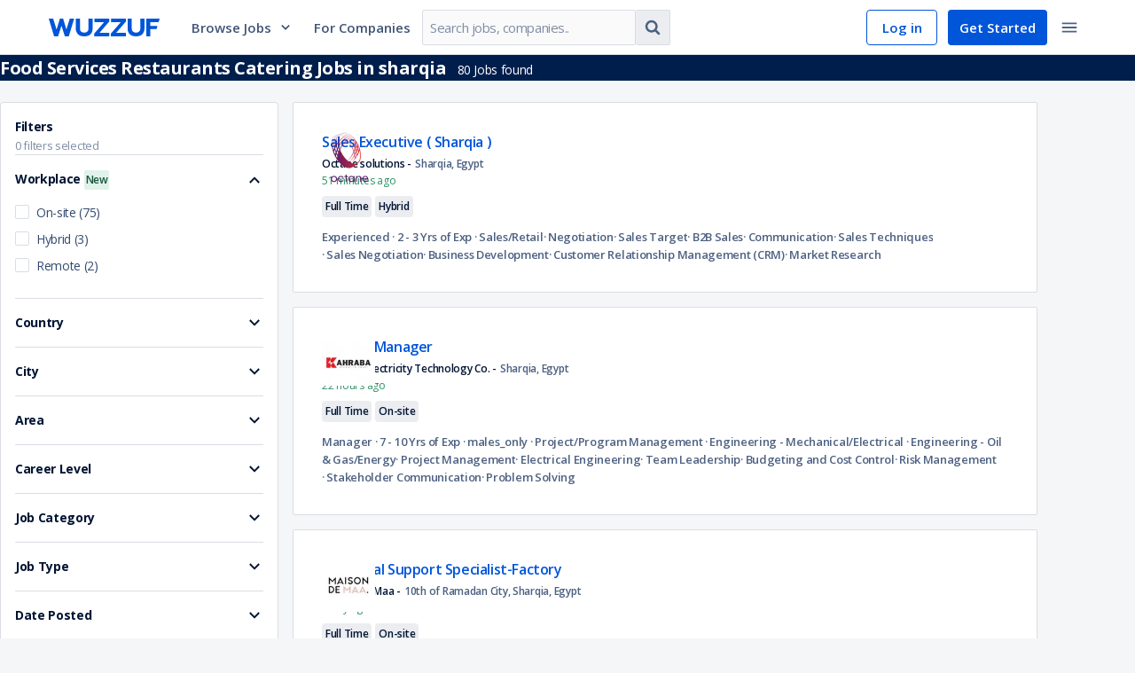

--- FILE ---
content_type: text/html; charset=utf-8
request_url: https://wuzzuf.net/a/Food-Services-Restaurants-Catering-Jobs-in-sharqia
body_size: 119900
content:
<!DOCTYPE html>
<html lang="en" translate="no"  dir="ltr" data-id="SSR">
<head>
    <meta charset="utf-8">
    <meta http-equiv="X-UA-Compatible" content="IE=edge">
    <meta name="viewport" content="width=device-width, initial-scale=1.0, shrink-to-fit=no">
    <meta http-equiv="expires" content="Thu Dec 08 2022 18:30:44 GMT+0200" />

    <meta http-equiv="Pragma" content="no-cache">
    <meta http-equiv="cache-control" content="no-cache, no-store, must-revalidate">
    <meta name="googlebot" content="notranslate">
    <title data-rh="true">80 Food Services Restaurants Catering  Jobs in  sharqia – Apply Now!</title>

<meta data-rh="true" charset="utf-8"/><meta data-rh="true" name="description" content="Find top Food Services Restaurants Catering  work opportunities in  sharqia. Launch your career with our expert recruitment services. Explore new jobs and kickstart your job search today."/><meta data-rh="true" name="keywords" content="jobs in Egypt, job in Egypt, careers egypt, jobs in Cairo, jobs in Alexandria, employment in egypt, Egypt jobs, jobs vacancies, job vacancies in egypt, job search egypt, job vacancies egypt, job recruitment in egypt, job opportunities in egypt, jobs cairo, job vacancy egypt , وظائف مصر"/><meta data-rh="true" property="og:title" content="80 Food Services Restaurants Catering  Jobs in  sharqia – Apply Now!"/><meta data-rh="true" property="og:type" content="website"/><meta data-rh="true" property="og:url" content="https://wuzzuf.net/a/Food-Services-Restaurants-Catering-Jobs-in-sharqia"/><meta data-rh="true" property="og:site_name" content="WUZZUF"/><meta data-rh="true" property="fb:app_id" content="373086796047717"/><meta data-rh="true" property="og:image" content="https://static.wuzzuf-data.net/search-page-og-image-bc0a066d44969c0f879dc5df1a6453f3.png"/><meta data-rh="true" property="og:image:width" content="1200"/><meta data-rh="true" property="og:image:height" content="630"/><meta data-rh="true" property="og:description" content="Find top Food Services Restaurants Catering  work opportunities in  sharqia. Launch your career with our expert recruitment services. Explore new jobs and kickstart your job search today."/><meta data-rh="true" property="og:locality" content="Maadi"/><meta data-rh="true" property="og:region" content="Cairo"/><meta data-rh="true" property="og:country-name" content="Egypt"/>

<link data-rh="true" rel="canonical" href="https://wuzzuf.net/a/Food-Services-Restaurants-Catering-Jobs-in-sharqia"/><link data-rh="true" rel="next" href="https://wuzzuf.net/a/Food-Services-Restaurants-Catering-Jobs-in-sharqia?start=1"/>

    <link rel="manifest" href="/manifest.json">

    <link rel="icon" href="https://wuzzuf.net/favicon.ico">

    <link data-chunk="index" rel="preload" as="script" href="https://static.wuzzuf-data.net/vendor-1768233162086.ed4d102a526ee583fb62.js">
<link data-chunk="index" rel="preload" as="script" href="https://static.wuzzuf-data.net/index-1768233162086.4ae563a4b83c3f65ceeb.js">
<link data-chunk="guest-header" rel="preload" as="script" href="https://static.wuzzuf-data.net/1322-1768233162086.eb678239e4d77f79d473.js">
<link data-chunk="guest-header" rel="preload" as="script" href="https://static.wuzzuf-data.net/2448-1768233162086.6ec2c49770497a5523c5.js">
<link data-chunk="guest-header" rel="preload" as="script" href="https://static.wuzzuf-data.net/3732-1768233162086.186b65e41befe6ce8f5b.js">
<link data-chunk="guest-header" rel="preload" as="script" href="https://static.wuzzuf-data.net/5159-1768233162086.ce81d49320401d762694.js">
<link data-chunk="guest-header" rel="preload" as="script" href="https://static.wuzzuf-data.net/9671-1768233162086.054b148be63c765a63a9.js">
<link data-chunk="guest-header" rel="preload" as="script" href="https://static.wuzzuf-data.net/8593-1768233162086.ead17da839d7d339115b.js">
<link data-chunk="guest-header" rel="preload" as="script" href="https://static.wuzzuf-data.net/3006-1768233162086.2d25ce677268f994510e.js">
<link data-chunk="guest-header" rel="preload" as="script" href="https://static.wuzzuf-data.net/guest-header-1768233162086.6ae36965f79b95b6d625.js">
<link data-chunk="guest-browsing-page" rel="preload" as="script" href="https://static.wuzzuf-data.net/8471-1768233162086.6f44d0965670bfa48f42.js">
<link data-chunk="guest-browsing-page" rel="preload" as="script" href="https://static.wuzzuf-data.net/6534-1768233162086.59e4e459adf8bafeda1e.js">
<link data-chunk="guest-browsing-page" rel="preload" as="script" href="https://static.wuzzuf-data.net/6891-1768233162086.f7c8fba9aa359ab474b9.js">
<link data-chunk="guest-browsing-page" rel="preload" as="script" href="https://static.wuzzuf-data.net/3617-1768233162086.b44f82ee25efbf313423.js">
<link data-chunk="guest-browsing-page" rel="preload" as="script" href="https://static.wuzzuf-data.net/9237-1768233162086.dd6abff374ff51cd3e71.js">
<link data-chunk="guest-browsing-page" rel="preload" as="script" href="https://static.wuzzuf-data.net/9503-1768233162086.77877dde969015c5adcb.js">
<link data-chunk="guest-browsing-page" rel="preload" as="script" href="https://static.wuzzuf-data.net/4986-1768233162086.82fbdf17f4c9e281f5f9.js">
<link data-chunk="guest-browsing-page" rel="preload" as="script" href="https://static.wuzzuf-data.net/9497-1768233162086.aa2581621943f3792011.js">
<link data-chunk="guest-browsing-page" rel="preload" as="script" href="https://static.wuzzuf-data.net/guest-footer-1768233162086.00a3faf4754bcdbbcd4b.js">
<link data-chunk="guest-browsing-page" rel="preload" as="script" href="https://static.wuzzuf-data.net/4428-1768233162086.8ed420891318ad35d1b8.js">
<link data-chunk="guest-browsing-page" rel="preload" as="script" href="https://static.wuzzuf-data.net/7609-1768233162086.7fe085165656390d1b4f.js">
<link data-chunk="guest-browsing-page" rel="preload" as="script" href="https://static.wuzzuf-data.net/app-not-found-1768233162086.fcd2340f969d83f4f51f.js">
<link data-chunk="guest-browsing-page" rel="preload" as="script" href="https://static.wuzzuf-data.net/7622-1768233162086.8e496159580058472ce8.js">
<link data-chunk="guest-browsing-page" rel="preload" as="script" href="https://static.wuzzuf-data.net/6464-1768233162086.4b5e491a16192b147e60.js">
<link data-chunk="guest-browsing-page" rel="preload" as="script" href="https://static.wuzzuf-data.net/guest-browsing-page-1768233162086.a2de4fbefdea70646501.js">
<link data-chunk="job-search-components-browsing-page-search-bar-card-desktop" rel="preload" as="script" href="https://static.wuzzuf-data.net/368-1768233162086.3136a082c3ac1c48f12d.js">
<link data-chunk="job-search-components-browsing-page-search-bar-card-desktop" rel="preload" as="script" href="https://static.wuzzuf-data.net/job-search-components-browsing-page-search-bar-card-desktop-1768233162086.349236bb3c3cf1446e37.js">

    <link rel="preload" href="https://fonts.googleapis.com/css?family=Open+Sans:300,300i,400,400i,600,600i,700,700i&display=swap" as="style" onload="this.onload=null;this.rel='stylesheet'">
    <link rel="preload" href="https://fonts.googleapis.com/css2?family=IBM+Plex+Sans+Arabic:wght@300;400;600;700&display=swap" as="style" onload="this.onload=null;this.rel='stylesheet'">

    <noscript>
        <link rel="stylesheet" href="https://fonts.googleapis.com/css?family=Open+Sans:300,300i,400,400i,600,600i,700,700i&display=swap">
        <link rel="stylesheet" href="https://fonts.googleapis.com/css2?family=IBM+Plex+Sans+Arabic:wght@300;400;600;700&display=swap">
    </noscript>

    <style>
        html, body {
            padding: 0;
            margin: 0;
            font-family: 'Open Sans', sans-serif;
        }

        input, textarea, select, button {
            font-family: 'Open Sans', sans-serif;
        }

        /* Apply IBM Plex Sans Arabic when document is RTL */
        html[dir="rtl"], html[dir="rtl"] body,
        html[dir="rtl"] input, html[dir="rtl"] textarea,
        html[dir="rtl"] select, html[dir="rtl"] button, [dir="rtl"] {
            font-family: 'IBM Plex Sans Arabic', 'Open Sans', sans-serif;
        }

        * {
            box-sizing: border-box;
            margin: 0;
            padding: 0;
        }

        a {
            text-decoration: none;
            color: inherit;
        }

        @keyframes spin {
            to { transform: rotate(360deg); }
        }

        .entry-loader {
            z-index: 999999;
            background: #fff;
            position: fixed;
            inset: 0;
            display: flex;
            justify-content: center;
            align-items: center;
            opacity: 1;
            transition: opacity .6s ease-in-out;
        }

        .entry-loader.faded { opacity: 0; }

        .entry-loader:after {
            content: '';
            border-radius: 50%;
            width: 32px; height: 32px;
            border: 4px solid #0055D9;
            border-block-start-color: #fff;
            animation: spin .8s linear infinite;
        }
    </style>
    <link rel="stylesheet" href="https://static.wuzzuf-data.net/css/global.css" media="print" onload="this.onload=null;this.rel='stylesheet';this.media='all'">
    <link rel="stylesheet" type="text/css" href="https://static.wuzzuf-data.net/css/lib.css" media="print" onload="this.onload=null;this.rel='stylesheet';this.media='all'">
</head>
<body>
    <noscript><iframe src="https://www.googletagmanager.com/ns.html?id=GTM-T4Z552" height="0" width="0" style="display:none;visibility:hidden"></iframe></noscript>

    <div id="app"><div><style data-emotion="css 1jsz4vo">.css-1jsz4vo{height:62px;position:relative;}</style><div class="css-1jsz4vo"><style data-emotion="css 14k96rg">.css-14k96rg{z-index:9998;display:-webkit-box;display:-webkit-flex;display:-ms-flexbox;display:flex;-webkit-align-items:center;-webkit-box-align:center;-ms-flex-align:center;align-items:center;-webkit-box-pack:center;-ms-flex-pack:center;-webkit-justify-content:center;justify-content:center;inset-block-start:0;inset-inline:0;height:62px;width:100%;position:fixed;background-color:#ffffff;border-block-end:1px solid #D9DDE4;}</style><header class="css-14k96rg"><style data-emotion="css o6c8e1">.css-o6c8e1{width:100%;max-width:1170px;display:-webkit-box;display:-webkit-flex;display:-ms-flexbox;display:flex;-webkit-align-items:center;-webkit-box-align:center;-ms-flex-align:center;align-items:center;-webkit-box-pack:justify;-webkit-justify-content:space-between;justify-content:space-between;padding-inline:10px;}</style><div class="css-o6c8e1"><style data-emotion="css gbex76">.css-gbex76{-webkit-margin-end:24px;margin-inline-end:24px;}</style><style data-emotion="css ayzvps">.css-ayzvps{display:-webkit-inline-box;display:-webkit-inline-flex;display:-ms-inline-flexbox;display:inline-flex;-webkit-align-items:start;-webkit-box-align:start;-ms-flex-align:start;align-items:start;position:relative;cursor:pointer;width:125px;-webkit-margin-end:24px;margin-inline-end:24px;}</style><a aria-label="navigate to wuzzuf home page" class="css-ayzvps e19qcx5a0" href="/jobs/egypt"><style data-emotion="css 1d3w5wq">.css-1d3w5wq{width:100%;}</style><svg viewBox="0 0 125 20" xmlns="http://www.w3.org/2000/svg" aria-labelledby="wuzzuf-logo" class="css-1d3w5wq"><path fill="#0055D9" d="M23.724.001h4.906L22.583 20H18.17L14.315 7.96 10.489 20H6.046L0 .001h4.936L8.793 12.32 12.587 0h3.61l3.671 12.319L23.724 0zm9.147 17.552c-1.604-1.63-2.406-3.823-2.406-6.577V.001h4.689v11.036c0 1.54.432 2.714 1.296 3.524.864.81 2.046 1.215 3.548 1.215 1.48 0 2.648-.405 3.502-1.215.853-.81 1.28-1.985 1.28-3.524V0h4.689v10.975c0 2.754-.792 4.947-2.376 6.577C45.51 19.184 43.145 20 39.998 20s-5.523-.815-7.127-2.446zm18.416-.694L62.456 3.95H51.565V.001h16.69v3.17L57.15 16.052h11.106V20H51.287v-3.14zm18.803 0L81.258 3.95h-10.89V.001h16.69v3.17l-11.106 12.88h11.106v3.948H70.09v-3.14zm21.226.694c-1.605-1.63-2.407-3.823-2.407-6.577V.001h4.69v11.036c0 1.54.432 2.714 1.295 3.524.864.81 2.047 1.215 3.548 1.215 1.481 0 2.648-.405 3.502-1.215.853-.81 1.28-1.985 1.28-3.524V0h4.69v10.975c0 2.754-.793 4.947-2.376 6.577-1.584 1.631-3.949 2.446-7.096 2.446-3.147 0-5.522-.815-7.126-2.446zm23.279-5.733V20h-4.69V0H125l-1.08 3.982h-9.325V8.18h7.959l-.99 3.64h-6.97z"></path></svg></a><div class="css-0"><style data-emotion="css 1rhi69u">.css-1rhi69u{font-size:15px;font-weight:600;-webkit-text-decoration:none;text-decoration:none;-webkit-margin-end:12px;margin-inline-end:12px;padding:12px;cursor:pointer;display:-webkit-box;display:-webkit-flex;display:-ms-flexbox;display:flex;-webkit-align-items:center;-webkit-box-align:center;-ms-flex-align:center;align-items:center;color:#405678;}.css-1rhi69u:hover{color:#0055D9;}.css-1rhi69u:hover path{fill:#0055D9;}.css-1rhi69u:hover div{border-block-start:5px solid #0055D9;}</style><a href="#" class="css-1rhi69u">Browse Jobs<style data-emotion="css 2t2q4i">.css-2t2q4i{-webkit-margin-start:8px;margin-inline-start:8px;}</style><style data-emotion="css 7ba69u">.css-7ba69u{display:-webkit-inline-box;display:-webkit-inline-flex;display:-ms-inline-flexbox;display:inline-flex;line-height:1em;width:16px;height:16px;-webkit-margin-start:8px;margin-inline-start:8px;}</style><i size="16" class="css-7ba69u efou2fk0"><svg width="16" height="16" preserveAspectRatio="none" viewBox="0 0 24 24"><path fill="#334B6F" d="M17.355 7.5L12 13.063 6.645 7.5 5 9.213l7 7.287 7-7.287z"></path></svg></i></a></div><style data-emotion="css yujhzj">.css-yujhzj{-webkit-flex:2;-ms-flex:2;flex:2;display:-webkit-box;display:-webkit-flex;display:-ms-flexbox;display:flex;-webkit-align-items:center;-webkit-box-align:center;-ms-flex-align:center;align-items:center;}</style><div class="css-yujhzj"><style data-emotion="css mxks1i">.css-mxks1i{width:110px;-webkit-margin-end:12px;margin-inline-end:12px;}</style><div class="css-mxks1i"><style data-emotion="css 17x336t">.css-17x336t{-webkit-text-decoration:none;text-decoration:none;color:#405678;font-size:15px;font-weight:600;}.css-17x336t:hover{color:#0055D9;}</style><a aria-label="navigate to employers page" class="css-17x336t" href="/recruitment/egypt">For Companies</a></div><style data-emotion="css 1n13d7">.css-1n13d7{display:-webkit-box;display:-webkit-flex;display:-ms-flexbox;display:flex;-webkit-align-items:center;-webkit-box-align:center;-ms-flex-align:center;align-items:center;max-width:400px;min-width:280px;}@media screen and (max-width: 1250px){.css-1n13d7{display:none;}}</style><form action="https://wuzzuf.net/search/jobs/" role="search" class="css-1n13d7"><style data-emotion="css 1h3rtzg">.css-1h3rtzg{-webkit-align-items:center;-webkit-box-align:center;-ms-flex-align:center;align-items:center;}</style><style data-emotion="css 3s4rl8">.css-3s4rl8{width:100%;display:-webkit-box;display:-webkit-flex;display:-ms-flexbox;display:flex;-webkit-flex-direction:row;-ms-flex-direction:row;flex-direction:row;-webkit-align-items:flex-start;-webkit-box-align:flex-start;-ms-flex-align:flex-start;align-items:flex-start;-webkit-box-pack:justify;-webkit-justify-content:space-between;justify-content:space-between;-webkit-box-flex-wrap:nowrap;-webkit-flex-wrap:nowrap;-ms-flex-wrap:nowrap;flex-wrap:nowrap;-webkit-align-items:center;-webkit-box-align:center;-ms-flex-align:center;align-items:center;}.css-3s4rl8>*{width:100%;-webkit-margin-start:1px;margin-inline-start:1px;-webkit-margin-end:1px;margin-inline-end:1px;border-radius:0;}.css-3s4rl8>:first-child{-webkit-margin-start:0;margin-inline-start:0;border-start-start-radius:2px;border-end-start-radius:2px;}.css-3s4rl8>:last-child{-webkit-margin-end:0;margin-inline-end:0;border-start-end-radius:2px;border-end-end-radius:2px;}</style><div class="css-3s4rl8 e1ajijza0"><style data-emotion="css 1e0r4vw">.css-1e0r4vw{border-start-end-radius:0;border-end-end-radius:0;}</style><style data-emotion="css 1ttschi">.css-1ttschi{position:relative;max-width:420px;-webkit-margin-end:0;margin-inline-end:0;}</style><div class="css-1ttschi"><style data-emotion="css 1ea3dlr">.css-1ea3dlr{color:#0D2955;background-color:#FAFAFB;border:1px solid;border-radius:2px;border-color:#D9DDE4;width:100%;letter-spacing:-0.47px;line-height:20px;font-size:15px;-webkit-transition:color .2s ease,background-color .2s ease,border-color .2s ease,box-shadow .2s ease;transition:color .2s ease,background-color .2s ease,border-color .2s ease,box-shadow .2s ease;padding:10px 8px;height:40px;border-start-end-radius:0;border-end-end-radius:0;}.css-1ea3dlr:dir(rtl){letter-spacing:0;}.css-1ea3dlr::-webkit-input-placeholder{color:#808EA5;}.css-1ea3dlr::-moz-placeholder{color:#808EA5;}.css-1ea3dlr::-webkit-input-placeholder{color:#808EA5;}.css-1ea3dlr::-moz-placeholder{color:#808EA5;}.css-1ea3dlr:-ms-input-placeholder{color:#808EA5;}.css-1ea3dlr::placeholder{color:#808EA5;}.css-1ea3dlr:hover{border-color:#BFC6D2;}.css-1ea3dlr:focus{outline:none;border-color:#4D93FF;box-shadow:rgba(0, 0, 0, 0.075) 0px 1px 1px inset,rgba(0, 126, 255, 0.1) 0px 0px 0px 3px;}.css-1ea3dlr:disabled{cursor:not-allowed;border-color:#D9DDE4;opacity:0.5;}</style><input name="q" placeholder="Search jobs, companies.." dir="ltr" class="css-1ea3dlr e1n2h7jb1" value=""/></div><style data-emotion="css hi006x">.css-hi006x{width:auto;border-start-start-radius:0;border-end-start-radius:0;border-inline-start:none;-webkit-margin-start:0;margin-inline-start:0;}</style><style data-emotion="css bjzxwt">.css-bjzxwt{min-height:auto;min-width:auto;padding:8px;vertical-align:middle;width:auto;border-start-start-radius:0;border-end-start-radius:0;border-inline-start:none;-webkit-margin-start:0;margin-inline-start:0;}</style><style data-emotion="css 2t1njz">.css-2t1njz{display:-webkit-inline-box;display:-webkit-inline-flex;display:-ms-inline-flexbox;display:inline-flex;-webkit-box-pack:center;-ms-flex-pack:center;-webkit-justify-content:center;justify-content:center;-webkit-align-items:center;-webkit-box-align:center;-ms-flex-align:center;align-items:center;font-size:15px;padding:0 12px;border:1px solid transparent;border-radius:2px;-webkit-text-decoration:none;text-decoration:none;text-align:center;-webkit-user-select:none;-moz-user-select:none;-ms-user-select:none;user-select:none;cursor:pointer;min-width:80px;-webkit-transition:color .2s ease,background-color .2s ease,border-color .2s ease;transition:color .2s ease,background-color .2s ease,border-color .2s ease;min-height:40px;line-height:32px;color:#4D6182;background-color:#EBEDF0;border-color:#D9DDE4;min-height:auto;min-width:auto;padding:8px;vertical-align:middle;width:auto;border-start-start-radius:0;border-end-start-radius:0;border-inline-start:none;-webkit-margin-start:0;margin-inline-start:0;}.css-2t1njz:focus{outline:none;}.css-2t1njz:disabled{opacity:0.25;cursor:not-allowed;}.css-2t1njz:dir(rtl){line-height:35px;}.css-2t1njz:hover{background-color:#D9DDE4;}.css-2t1njz:active{background-color:#CCD2DB;}.css-2t1njz:focus{border-color:#80B2FF;}.css-2t1njz:disabled{opacity:0.5;}.css-2t1njz:disabled:hover{background-color:#EBEDF0;}</style><button type="submit" class="css-2t1njz ezfki8j0"><style data-emotion="css yb1q05">.css-yb1q05{display:-webkit-inline-box;display:-webkit-inline-flex;display:-ms-inline-flexbox;display:inline-flex;line-height:1em;width:22px;height:22px;}</style><i size="22" class="css-yb1q05 efou2fk0"><svg width="22" height="22" preserveAspectRatio="none" viewBox="0 0 24 24"><path fill="#4D6182" d="M15.462 10.615a4.852 4.852 0 0 0-4.847-4.846 4.852 4.852 0 0 0-4.846 4.846 4.852 4.852 0 0 0 4.846 4.847 4.852 4.852 0 0 0 4.847-4.847zm5.538 9c0 .758-.627 1.385-1.385 1.385-.367 0-.724-.151-.973-.411l-3.71-3.7a7.598 7.598 0 0 1-4.317 1.342A7.613 7.613 0 0 1 3 10.615 7.613 7.613 0 0 1 10.615 3a7.613 7.613 0 0 1 7.616 7.615c0 1.536-.465 3.05-1.342 4.316l3.71 3.71c.25.25.401.607.401.974z"></path></svg></i></button></div><input type="hidden" name="a" value="navbg"/></form></div><style data-emotion="css s5xdrg">.css-s5xdrg{display:-webkit-box;display:-webkit-flex;display:-ms-flexbox;display:flex;-webkit-align-items:center;-webkit-box-align:center;-ms-flex-align:center;align-items:center;}</style><div class="css-s5xdrg"><style data-emotion="css b2lniy">.css-b2lniy{height:40px;color:#0055D9;border:1px solid #0055D9;border-radius:4px;padding-block:8px;padding-inline:10px;font-size:15px;font-weight:600;}.css-b2lniy:hover{background-color:#E6EFFF;}</style><style data-emotion="css x2k8qt">.css-x2k8qt{display:-webkit-inline-box;display:-webkit-inline-flex;display:-ms-inline-flexbox;display:inline-flex;-webkit-box-pack:center;-ms-flex-pack:center;-webkit-justify-content:center;justify-content:center;-webkit-align-items:center;-webkit-box-align:center;-ms-flex-align:center;align-items:center;font-size:15px;padding:0 12px;border:1px solid transparent;border-radius:2px;-webkit-text-decoration:none;text-decoration:none;text-align:center;-webkit-user-select:none;-moz-user-select:none;-ms-user-select:none;user-select:none;cursor:pointer;min-width:80px;-webkit-transition:color .2s ease,background-color .2s ease,border-color .2s ease;transition:color .2s ease,background-color .2s ease,border-color .2s ease;min-height:32px;line-height:22px;color:#4D6182;background-color:transparent;border-color:transparent;height:40px;color:#0055D9;border:1px solid #0055D9;border-radius:4px;padding-block:8px;padding-inline:10px;font-size:15px;font-weight:600;}.css-x2k8qt:focus{outline:none;}.css-x2k8qt:disabled{opacity:0.25;cursor:not-allowed;}.css-x2k8qt:dir(rtl){line-height:25px;}.css-x2k8qt:hover{background-color:#EBEDF0;}.css-x2k8qt:active{background-color:#D9DDE4;}.css-x2k8qt:focus{border-color:#80B2FF;}.css-x2k8qt:disabled{opacity:0.5;}.css-x2k8qt:disabled:hover{background-color:transparent;}.css-x2k8qt:hover{background-color:#E6EFFF;}</style><a btnType="subtle" aria-label="navigate to login page" class="css-x2k8qt eswc9qo0" href="/login">Log in</a><style data-emotion="css 1q4qxsx">.css-1q4qxsx{height:40px;-webkit-margin-end:6px;margin-inline-end:6px;border-radius:4px;-webkit-margin-start:12px;margin-inline-start:12px;padding-block:8px;padding-inline:18px;font-size:15px;font-weight:600;}</style><style data-emotion="css 44ciqh">.css-44ciqh{display:-webkit-inline-box;display:-webkit-inline-flex;display:-ms-inline-flexbox;display:inline-flex;-webkit-box-pack:center;-ms-flex-pack:center;-webkit-justify-content:center;justify-content:center;-webkit-align-items:center;-webkit-box-align:center;-ms-flex-align:center;align-items:center;font-size:15px;padding:0 12px;border:1px solid transparent;border-radius:2px;-webkit-text-decoration:none;text-decoration:none;text-align:center;-webkit-user-select:none;-moz-user-select:none;-ms-user-select:none;user-select:none;cursor:pointer;min-width:80px;-webkit-transition:color .2s ease,background-color .2s ease,border-color .2s ease;transition:color .2s ease,background-color .2s ease,border-color .2s ease;min-height:32px;line-height:22px;color:#ffffff;background-color:#0055D9;height:40px;-webkit-margin-end:6px;margin-inline-end:6px;border-radius:4px;-webkit-margin-start:12px;margin-inline-start:12px;padding-block:8px;padding-inline:18px;font-size:15px;font-weight:600;}.css-44ciqh:focus{outline:none;}.css-44ciqh:disabled{opacity:0.25;cursor:not-allowed;}.css-44ciqh:dir(rtl){line-height:25px;}.css-44ciqh:hover{background-color:#0046B2;}.css-44ciqh:active{background-color:#00327F;}.css-44ciqh:focus{border-color:#80B2FF;}.css-44ciqh:disabled:hover{background-color:#0055D9;}</style><a btnType="primary" aria-label="navigate to sign up page" class="css-44ciqh eswc9qo0" href="/register">Get Started</a><style data-emotion="css 1r5gb7q">.css-1r5gb7q{display:inline-block;}</style><div class="css-1r5gb7q"><div class="css-0"><style data-emotion="css 1nj8fkr">.css-1nj8fkr{line-height:1em;padding:8px;vertical-align:middle;border:none;border-radius:4px;}.css-1nj8fkr:hover{background-color:#EBEDF0;}.css-1nj8fkr:hover path{fill:#001433;}.css-1nj8fkr:focus{border:none;}</style><style data-emotion="css bb8ilh">.css-bb8ilh{min-height:auto;min-width:auto;padding:8px;vertical-align:middle;line-height:1em;padding:8px;vertical-align:middle;border:none;border-radius:4px;}.css-bb8ilh:hover{background-color:#EBEDF0;}.css-bb8ilh:hover path{fill:#001433;}.css-bb8ilh:focus{border:none;}</style><style data-emotion="css 18j4tso">.css-18j4tso{display:-webkit-inline-box;display:-webkit-inline-flex;display:-ms-inline-flexbox;display:inline-flex;-webkit-box-pack:center;-ms-flex-pack:center;-webkit-justify-content:center;justify-content:center;-webkit-align-items:center;-webkit-box-align:center;-ms-flex-align:center;align-items:center;font-size:15px;padding:0 12px;border:1px solid transparent;border-radius:2px;-webkit-text-decoration:none;text-decoration:none;text-align:center;-webkit-user-select:none;-moz-user-select:none;-ms-user-select:none;user-select:none;cursor:pointer;min-width:80px;-webkit-transition:color .2s ease,background-color .2s ease,border-color .2s ease;transition:color .2s ease,background-color .2s ease,border-color .2s ease;min-height:32px;line-height:22px;color:#4D6182;background-color:transparent;border-color:transparent;min-height:auto;min-width:auto;padding:8px;vertical-align:middle;line-height:1em;padding:8px;vertical-align:middle;border:none;border-radius:4px;}.css-18j4tso:focus{outline:none;}.css-18j4tso:disabled{opacity:0.25;cursor:not-allowed;}.css-18j4tso:dir(rtl){line-height:25px;}.css-18j4tso:hover{background-color:#EBEDF0;}.css-18j4tso:active{background-color:#D9DDE4;}.css-18j4tso:focus{border-color:#80B2FF;}.css-18j4tso:disabled{opacity:0.5;}.css-18j4tso:disabled:hover{background-color:transparent;}.css-18j4tso:hover{background-color:#EBEDF0;}.css-18j4tso:hover path{fill:#001433;}.css-18j4tso:focus{border:none;}</style><button type="button" aria-label="toggle navigation menu" class="css-18j4tso ezfki8j0"><i size="22" class="css-yb1q05 efou2fk0"><svg width="22" height="22" preserveAspectRatio="none" viewBox="0 0 24 24"><path fill="#4D6182" d="M3 18h18v-2H3v2zm0-5h18v-2H3v2zm0-7v2h18V6H3z"></path></svg></i></button></div></div></div></div></header></div><style data-emotion="css 19xf1d4">.css-19xf1d4{background-color:#001E4C;height:auto;margin-block-end:24px;}</style><div class="css-19xf1d4"><style data-emotion="css 1vj2a77">.css-1vj2a77{max-width:1138px;width:calc(100% - 64px);margin-inline:auto;}</style><div class="css-1vj2a77"><style data-emotion="css 1i96wk7">.css-1i96wk7{color:#ffffff;font-size:20px;font-weight:700;font-style:normal;letter-spacing:-0.5px;line-height:29px;margin-block:0;padding-block:16px;}.css-1i96wk7:dir(rtl){letter-spacing:0;line-height:32px;}</style><h1 class="css-1i96wk7"><span>Food Services Restaurants Catering Jobs in sharqia</span> <style data-emotion="css sebbbh">.css-sebbbh{font-size:14px;font-weight:400;font-style:normal;letter-spacing:-0.35px;line-height:22px;-webkit-margin-start:8px;margin-inline-start:8px;}.css-sebbbh:dir(rtl){letter-spacing:0;line-height:25px;}</style><span class="css-sebbbh">80<!-- --> Jobs found</span></h1></div></div><style data-emotion="css 12axe6x">.css-12axe6x{background-color:#F5F6F7;margin-block-start:0;}@media(max-width: 575px){.css-12axe6x{margin-block-start:0;}}</style><div class="css-12axe6x"><style data-emotion="css 1mfu5rn">.css-1mfu5rn{max-width:1170px;padding-inline:16px;margin-inline:auto;width:100%;display:-webkit-box;display:-webkit-flex;display:-ms-flexbox;display:flex;-webkit-flex-direction:row;-ms-flex-direction:row;flex-direction:row;-webkit-box-pack:center;-ms-flex-pack:center;-webkit-justify-content:center;justify-content:center;}@media screen and (max-width: 575px){.css-1mfu5rn{padding-inline:0;}}</style><div class="css-1mfu5rn"><style data-emotion="css 1fttcpj">.css-1fttcpj{display:-webkit-box;display:-webkit-flex;display:-ms-flexbox;display:flex;-webkit-flex-direction:column;-ms-flex-direction:column;flex-direction:column;}</style><div class="css-1fttcpj"><style data-emotion="css q6vib8">.css-q6vib8{width:314px;min-width:314px;-webkit-margin-end:16px;margin-inline-end:16px;}@media(max-width: 991px){.css-q6vib8{display:none;}}</style><aside class="css-q6vib8"><style data-emotion="css bs8xsn">.css-bs8xsn{border-radius:4px;}@media(min-width: 575px){.css-bs8xsn{padding:16px 16px 0;}}</style><style data-emotion="css yfstwi">.css-yfstwi{margin-bottom:12px;padding:24px 16px;background:#fff;border:1px solid #D9DDE4;border-radius:2px;border-radius:4px;}@media screen and (min-width: 575px){.css-yfstwi{padding:32px;margin-bottom:16px;}}@media(min-width: 575px){.css-yfstwi{padding:16px 16px 0;}}</style><div class="css-yfstwi e1v1l3u10"><style data-emotion="css 4062w3">.css-4062w3{padding-block:8px 16px;margin-block-end:16px;border-block-end:1px solid #D9DDE4;}</style><div class="css-4062w3"><style data-emotion="css 9bq6cg">.css-9bq6cg{font-size:14px;font-weight:700;font-style:normal;letter-spacing:-0.35px;line-height:22px;color:#001433;margin-block:0;}.css-9bq6cg:dir(rtl){letter-spacing:0;line-height:25px;}</style><h3 class="css-9bq6cg">Filters</h3><style data-emotion="css 1eoy87d">.css-1eoy87d{display:-webkit-box;display:-webkit-flex;display:-ms-flexbox;display:flex;-webkit-box-pack:justify;-webkit-justify-content:space-between;justify-content:space-between;}</style><div class="css-1eoy87d"><style data-emotion="css 1v10ks1">.css-1v10ks1{font-size:13px;font-weight:400;font-style:normal;letter-spacing:-0.3px;line-height:20px;color:#808EA5;}.css-1v10ks1:dir(rtl){letter-spacing:0;line-height:22px;}</style><span class="css-1v10ks1">0<!-- --> filters selected</span></div></div><style data-emotion="css 1j3aazf">.css-1j3aazf{margin-block-end:16px;padding-block-end:16px;border-block-end:1px solid #D9DDE4;}</style><div class="css-1j3aazf"><style data-emotion="css 12w1b8z">.css-12w1b8z{font-size:14px;font-weight:700;font-style:normal;letter-spacing:-0.35px;line-height:22px;cursor:pointer;color:#001433;margin-block:0;display:-webkit-box;display:-webkit-flex;display:-ms-flexbox;display:flex;-webkit-align-items:center;-webkit-box-align:center;-ms-flex-align:center;align-items:center;-webkit-box-pack:justify;-webkit-justify-content:space-between;justify-content:space-between;}.css-12w1b8z:dir(rtl){letter-spacing:0;line-height:25px;}</style><h3 class="css-12w1b8z"><span>Workplace<!-- --> <style data-emotion="css k1grq0">.css-k1grq0{-webkit-margin-end:4px;margin-inline-end:4px;}</style><style data-emotion="css 18lmccv">.css-18lmccv{font-size:12px;font-weight:600;display:-webkit-inline-box;display:-webkit-inline-flex;display:-ms-inline-flexbox;display:inline-flex;-webkit-align-items:center;-webkit-box-align:center;-ms-flex-align:center;align-items:center;min-height:20px;-webkit-margin-end:4px;margin-inline-end:4px;border-radius:2px;max-width:196px;white-space:nowrap;overflow:hidden;cursor:default;text-overflow:ellipsis;padding:0 2px;background-color:#E0F2EB;color:#19553C;-webkit-margin-end:4px;margin-inline-end:4px;}</style><span type="success" class="css-18lmccv eoyjyou0">New</span></span><style data-emotion="css g2bwf1">.css-g2bwf1{-webkit-transition:0.1s linear -webkit-transform;transition:0.1s linear transform;transform-origin:center center;-webkit-transform:rotateZ(0deg);-moz-transform:rotateZ(0deg);-ms-transform:rotateZ(0deg);transform:rotateZ(0deg);}</style><style data-emotion="css 1f9i3c9">.css-1f9i3c9{display:-webkit-inline-box;display:-webkit-inline-flex;display:-ms-inline-flexbox;display:inline-flex;line-height:1em;width:20px;height:20px;-webkit-transition:0.1s linear -webkit-transform;transition:0.1s linear transform;transform-origin:center center;-webkit-transform:rotateZ(0deg);-moz-transform:rotateZ(0deg);-ms-transform:rotateZ(0deg);transform:rotateZ(0deg);}</style><i size="20" class="css-1f9i3c9 efou2fk0"><svg width="20" height="20" preserveAspectRatio="none" viewBox="0 0 24 24"><path fill="#001433" d="M12 7.5l-7 7.287L6.645 16.5 12 10.937l5.355 5.563L19 14.787z"></path></svg></i></h3><style data-emotion="css 1hfwial">.css-1hfwial{margin-block-start:16px;}</style><div class="css-1hfwial"><style data-emotion="css enl167">.css-enl167{-webkit-padding-end:16px;padding-inline-end:16px;}</style><div class="css-enl167"></div></div></div><div class="css-1j3aazf"><h3 class="css-12w1b8z"><span>Country<!-- --> </span><style data-emotion="css uhtlw2">.css-uhtlw2{-webkit-transition:0.1s linear -webkit-transform;transition:0.1s linear transform;transform-origin:center center;-webkit-transform:rotateZ(180deg);-moz-transform:rotateZ(180deg);-ms-transform:rotateZ(180deg);transform:rotateZ(180deg);}</style><style data-emotion="css 1oy4qip">.css-1oy4qip{display:-webkit-inline-box;display:-webkit-inline-flex;display:-ms-inline-flexbox;display:inline-flex;line-height:1em;width:20px;height:20px;-webkit-transition:0.1s linear -webkit-transform;transition:0.1s linear transform;transform-origin:center center;-webkit-transform:rotateZ(180deg);-moz-transform:rotateZ(180deg);-ms-transform:rotateZ(180deg);transform:rotateZ(180deg);}</style><i size="20" class="css-1oy4qip efou2fk0"><svg width="20" height="20" preserveAspectRatio="none" viewBox="0 0 24 24"><path fill="#001433" d="M12 7.5l-7 7.287L6.645 16.5 12 10.937l5.355 5.563L19 14.787z"></path></svg></i></h3></div><div class="css-1j3aazf"><h3 class="css-12w1b8z"><span>City<!-- --> </span><i size="20" class="css-1oy4qip efou2fk0"><svg width="20" height="20" preserveAspectRatio="none" viewBox="0 0 24 24"><path fill="#001433" d="M12 7.5l-7 7.287L6.645 16.5 12 10.937l5.355 5.563L19 14.787z"></path></svg></i></h3></div><div class="css-1j3aazf"><h3 class="css-12w1b8z"><span>Area<!-- --> </span><i size="20" class="css-1oy4qip efou2fk0"><svg width="20" height="20" preserveAspectRatio="none" viewBox="0 0 24 24"><path fill="#001433" d="M12 7.5l-7 7.287L6.645 16.5 12 10.937l5.355 5.563L19 14.787z"></path></svg></i></h3></div><div class="css-1j3aazf"><h3 class="css-12w1b8z"><span>Career Level<!-- --> </span><i size="20" class="css-1oy4qip efou2fk0"><svg width="20" height="20" preserveAspectRatio="none" viewBox="0 0 24 24"><path fill="#001433" d="M12 7.5l-7 7.287L6.645 16.5 12 10.937l5.355 5.563L19 14.787z"></path></svg></i></h3></div><div class="css-1j3aazf"><h3 class="css-12w1b8z"><span>Job Category<!-- --> </span><i size="20" class="css-1oy4qip efou2fk0"><svg width="20" height="20" preserveAspectRatio="none" viewBox="0 0 24 24"><path fill="#001433" d="M12 7.5l-7 7.287L6.645 16.5 12 10.937l5.355 5.563L19 14.787z"></path></svg></i></h3></div><div class="css-1j3aazf"><h3 class="css-12w1b8z"><span>Job Type<!-- --> </span><i size="20" class="css-1oy4qip efou2fk0"><svg width="20" height="20" preserveAspectRatio="none" viewBox="0 0 24 24"><path fill="#001433" d="M12 7.5l-7 7.287L6.645 16.5 12 10.937l5.355 5.563L19 14.787z"></path></svg></i></h3></div><style data-emotion="css 13ujrwv">.css-13ujrwv{margin-block-end:16px;}</style><div class="css-13ujrwv"><style data-emotion="css yc3uie">.css-yc3uie{font-size:14px;font-weight:700;font-style:normal;letter-spacing:-0.35px;line-height:22px;cursor:pointer;margin-block:0;color:#001433;display:-webkit-box;display:-webkit-flex;display:-ms-flexbox;display:flex;-webkit-align-items:center;-webkit-box-align:center;-ms-flex-align:center;align-items:center;-webkit-box-pack:justify;-webkit-justify-content:space-between;justify-content:space-between;}.css-yc3uie:dir(rtl){letter-spacing:0;line-height:25px;}</style><h3 class="css-yc3uie"><span>Date Posted</span><i size="20" class="css-1oy4qip efou2fk0"><svg width="20" height="20" preserveAspectRatio="none" viewBox="0 0 24 24"><path fill="#001433" d="M12 7.5l-7 7.287L6.645 16.5 12 10.937l5.355 5.563L19 14.787z"></path></svg></i></h3></div><a style="font-size:14px;font-weight:600;font-style:normal;letter-spacing:-0.35px;line-height:22px;:dir(rtl):[object Object];color:#0055D9;text-decoration:none;display:block;padding-block:16px;border-block-start:1px solid #D9DDE4" href="/saudi/a/Food-Services-Restaurants-Catering-Jobs-in-saudi-arabia">View Jobs in Saudi Arabia<style data-emotion="css 1m6caew">.css-1m6caew{margin-block:0;margin-inline:6px;-webkit-transform:translate(0, 3px);-moz-transform:translate(0, 3px);-ms-transform:translate(0, 3px);transform:translate(0, 3px);}.css-1m6caew:dir(rtl){-webkit-transform:rotate(180deg);-moz-transform:rotate(180deg);-ms-transform:rotate(180deg);transform:rotate(180deg);}</style><style data-emotion="css 5ws6y2">.css-5ws6y2{display:-webkit-inline-box;display:-webkit-inline-flex;display:-ms-inline-flexbox;display:inline-flex;line-height:1em;width:16px;height:16px;margin-block:0;margin-inline:6px;-webkit-transform:translate(0, 3px);-moz-transform:translate(0, 3px);-ms-transform:translate(0, 3px);transform:translate(0, 3px);}.css-5ws6y2:dir(rtl){-webkit-transform:rotate(180deg);-moz-transform:rotate(180deg);-ms-transform:rotate(180deg);transform:rotate(180deg);}</style><i size="16" class="css-5ws6y2 efou2fk0"><svg width="16" height="16" preserveAspectRatio="none" viewBox="0 0 24 24"><path fill="currentColor" d="M9.213 5L7.5 6.645 13.063 12 7.5 17.355 9.213 19l7.287-7z"></path></svg></i></a></div></aside></div><style data-emotion="css 9i2afk">@media screen and (min-width: 992px){.css-9i2afk{max-width:calc(100% - 314px - 16px);}}</style><div class="css-9i2afk"><div><style data-emotion="css gj64lg">@media screen and (min-width: 576px){.css-gj64lg{padding-block:16px;padding-inline:24px;}}@media screen and (max-width: 575px){.css-gj64lg{padding:16px;margin-block-end:12px;border-radius:0;border-inline:0;}}</style><style data-emotion="css ghe2tq">.css-ghe2tq{margin-bottom:12px;padding:24px 16px;background:#fff;border:1px solid #D9DDE4;border-radius:2px;}@media screen and (min-width: 575px){.css-ghe2tq{padding:32px;margin-bottom:16px;}}@media screen and (min-width: 576px){.css-ghe2tq{padding-block:16px;padding-inline:24px;}}@media screen and (max-width: 575px){.css-ghe2tq{padding:16px;margin-block-end:12px;border-radius:0;border-inline:0;}}</style><div class="css-ghe2tq e1v1l3u10"><style data-emotion="css pkv5jc">.css-pkv5jc{position:relative;min-height:60px;}</style><div class="css-pkv5jc"><a href="https://wuzzuf.net/jobs/careers/Octane-solutions-Egypt-91162" target="_blank" rel="noreferrer"><style data-emotion="css 1in28d3">.css-1in28d3{position:absolute;inset-inline-end:0;inset-block-start:0;width:60px;height:60px;object-fit:contain;object-position:center center;}</style><img loading="lazy" style="opacity:0;transition:opacity 0.2s ease-in-out" src="https://images.wuzzuf-data.net/files/company_logo/52633510566dda4fc3a048.png?height=90&amp;width=90" height="90" width="90" alt="Jobs and Careers at Octane solutions  Egypt" class="css-1in28d3"/></a><style data-emotion="css lptxge">.css-lptxge{-webkit-padding-end:60px;padding-inline-end:60px;}</style><div class="css-lptxge"><style data-emotion="css 193uk2c">.css-193uk2c{font-size:16px;font-weight:600;font-style:normal;letter-spacing:-0.4px;line-height:24px;color:#0055D9;margin-block:0;}.css-193uk2c:dir(rtl){letter-spacing:0;line-height:28px;}</style><h2 class="css-193uk2c"><style data-emotion="css o171kl">.css-o171kl{-webkit-text-decoration:none;text-decoration:none;color:inherit;}</style><a href="https://wuzzuf.net/jobs/p/8aw403jlg3wh-sales-executive-sharqia-octane-solutions-sharqia-egypt" target="_blank" rel="noreferrer" class="css-o171kl">Sales Executive ( Sharqia )</a></h2><style data-emotion="css 1k5ee52">.css-1k5ee52{margin-block-end:8px;overflow:hidden;text-overflow:ellipsis;}</style><div class="css-1k5ee52"><style data-emotion="css ipsyv7">.css-ipsyv7{font-size:12px;font-weight:600;font-style:normal;letter-spacing:-0.27px;line-height:19px;color:#001433;-webkit-text-decoration:none;text-decoration:none;}.css-ipsyv7:dir(rtl){letter-spacing:0;line-height:20px;}</style><a href="https://wuzzuf.net/jobs/careers/Octane-solutions-Egypt-91162" target="_blank" rel="noreferrer" class="css-ipsyv7">Octane solutions  -</a> <style data-emotion="css 16x61xq">.css-16x61xq{font-size:12px;font-weight:600;font-style:normal;letter-spacing:-0.27px;line-height:19px;color:#4D6182;}.css-16x61xq:dir(rtl){letter-spacing:0;line-height:20px;}</style><span class="css-16x61xq">Sharqia, <!-- -->Egypt </span><style data-emotion="css eg55jf">.css-eg55jf{font-size:12px;font-weight:400;font-style:normal;letter-spacing:-0.27px;line-height:19px;color:#2C9266;}.css-eg55jf:dir(rtl){letter-spacing:0;line-height:20px;}</style><div class="css-eg55jf">51 minutes<!-- --> ago</div></div></div><style data-emotion="css 1rhj4yg">.css-1rhj4yg{font-size:13px;font-weight:600;font-style:normal;letter-spacing:-0.3px;line-height:20px;color:#4D6182;}.css-1rhj4yg:dir(rtl){letter-spacing:0;line-height:22px;}</style><div class="css-1rhj4yg"><style data-emotion="css 5jhz9n">.css-5jhz9n{display:-webkit-box;display:-webkit-flex;display:-ms-flexbox;display:flex;margin-block-end:8px;-webkit-align-items:center;-webkit-box-align:center;-ms-flex-align:center;align-items:center;-webkit-box-flex-wrap:wrap;-webkit-flex-wrap:wrap;-ms-flex-wrap:wrap;flex-wrap:wrap;}</style><div class="css-5jhz9n"><style data-emotion="css a85cz4">.css-a85cz4{display:-webkit-inline-box;display:-webkit-inline-flex;display:-ms-inline-flexbox;display:inline-flex;-webkit-align-items:center;-webkit-box-align:center;-ms-flex-align:center;align-items:center;-webkit-text-decoration:none;text-decoration:none;color:inherit;margin-block-end:4px;}</style><a class="css-a85cz4" href="/a/Full-Time-Jobs-in-Egypt"><style data-emotion="css nmaiir">.css-nmaiir{cursor:pointer;padding-block:0;padding-inline:4px;border-radius:4px;}</style><style data-emotion="css uc9rga">.css-uc9rga{font-size:12px;font-weight:600;display:-webkit-inline-box;display:-webkit-inline-flex;display:-ms-inline-flexbox;display:inline-flex;-webkit-align-items:center;-webkit-box-align:center;-ms-flex-align:center;align-items:center;min-height:20px;-webkit-margin-end:4px;margin-inline-end:4px;border-radius:2px;max-width:196px;white-space:nowrap;overflow:hidden;cursor:default;text-overflow:ellipsis;padding:2px 4px;background-color:#EBEDF0;color:#001433;cursor:pointer;padding-block:0;padding-inline:4px;border-radius:4px;}</style><span class="css-uc9rga eoyjyou0">Full Time</span></a><a href="/a/Hybrid-Jobs-in-Egypt"><style data-emotion="css 1d63l17">.css-1d63l17{cursor:pointer;padding-block:0;padding-inline:4px;border-radius:4px;margin-block-end:4px;}</style><style data-emotion="css uofntu">.css-uofntu{font-size:12px;font-weight:600;display:-webkit-inline-box;display:-webkit-inline-flex;display:-ms-inline-flexbox;display:inline-flex;-webkit-align-items:center;-webkit-box-align:center;-ms-flex-align:center;align-items:center;min-height:20px;-webkit-margin-end:4px;margin-inline-end:4px;border-radius:2px;max-width:196px;white-space:nowrap;overflow:hidden;cursor:default;text-overflow:ellipsis;padding:2px 4px;background-color:#EBEDF0;color:#001433;cursor:pointer;padding-block:0;padding-inline:4px;border-radius:4px;margin-block-end:4px;}</style><span class="css-uofntu eoyjyou0">Hybrid</span></a></div><div><a class="css-o171kl" href="/a/Experienced-Jobs-in-Egypt">Experienced</a> <span>· <!-- -->2 - 3 Yrs of Exp</span><a class="css-o171kl" href="/a/Sales-Jobs-in-Egypt"> <!-- -->· <!-- -->Sales/Retail</a><style data-emotion="css 5x9pm1">.css-5x9pm1{-webkit-text-decoration:none;text-decoration:none;color:inherit;max-width:calc(100vw / 2 - 32px);white-space:nowrap;overflow:hidden;text-overflow:ellipsis;display:-webkit-inline-box;display:-webkit-inline-flex;display:-ms-inline-flexbox;display:inline-flex;}</style><a class="css-5x9pm1" href="/a/Negotiation-Jobs-in-Egypt"> <!-- -->· <!-- -->Negotiation</a><a class="css-5x9pm1" href="/a/Sales-Target-Jobs-in-Egypt"> <!-- -->· <!-- -->Sales Target</a><a class="css-5x9pm1" href="/a/B2B-Sales-Jobs-in-Egypt"> <!-- -->· <!-- -->B2B Sales</a><a class="css-5x9pm1" href="/a/Communication-Jobs-in-Egypt"> <!-- -->· <!-- -->Communication</a><a class="css-5x9pm1" href="/a/Sales-Techniques-Jobs-in-Egypt"> <!-- -->· <!-- -->Sales Techniques</a><a class="css-5x9pm1" href="/a/Sales-Negotiation-Jobs-in-Egypt"> <!-- -->· <!-- -->Sales Negotiation</a><a class="css-5x9pm1" href="/a/Business-Development-Jobs-in-Egypt"> <!-- -->· <!-- -->Business Development</a><a class="css-5x9pm1" href="/a/Customer-Relationship-Management-CRM-Jobs-in-Egypt"> <!-- -->· <!-- -->Customer Relationship Management (CRM)</a><a class="css-5x9pm1" href="/a/Market-Research-Jobs-in-Egypt"> <!-- -->· <!-- -->Market Research</a></div></div></div></div><div class="css-ghe2tq e1v1l3u10"><div class="css-pkv5jc"><a href="https://wuzzuf.net/jobs/careers/National-Electricity-Technology-Co--Egypt-10451" target="_blank" rel="noreferrer"><img loading="lazy" style="opacity:0;transition:opacity 0.2s ease-in-out" src="https://images.wuzzuf-data.net/files/company_logo/National-Electricity-Technology-Co--Egypt-10451-1592920410.jpg?height=90&amp;width=90" height="90" width="90" alt="Jobs and Careers at National Electricity Technology Co. Egypt" class="css-1in28d3"/></a><div class="css-lptxge"><h2 class="css-193uk2c"><a href="https://wuzzuf.net/jobs/p/rb4wejp2zwqf-project-manager-national-electricity-technology-co-sharqia-egypt" target="_blank" rel="noreferrer" class="css-o171kl">Project Manager</a></h2><div class="css-1k5ee52"><a href="https://wuzzuf.net/jobs/careers/National-Electricity-Technology-Co--Egypt-10451" target="_blank" rel="noreferrer" class="css-ipsyv7">National Electricity Technology Co. -</a> <span class="css-16x61xq">Sharqia, <!-- -->Egypt </span><div class="css-eg55jf">22 hours<!-- --> ago</div></div></div><div class="css-1rhj4yg"><div class="css-5jhz9n"><a class="css-a85cz4" href="/a/Full-Time-Jobs-in-Egypt"><span class="css-uc9rga eoyjyou0">Full Time</span></a><a href="/a/On-Site-Jobs-in-Egypt"><span class="css-uofntu eoyjyou0">On-site</span></a></div><div><a class="css-o171kl" href="/a/Manager-Jobs-in-Egypt">Manager</a> <span>· <!-- -->7 - 10 Yrs of Exp</span> <span>· <!-- -->males_only</span><a class="css-o171kl" href="/a/Program-Project-Management-Jobs-in-Egypt"> <!-- -->· <!-- -->Project/Program Management</a><a class="css-o171kl" href="/a/Engineering-Mechanical-Electrical-Jobs-in-Egypt"> <!-- -->· <!-- -->Engineering - Mechanical/Electrical</a><a class="css-o171kl" href="/a/Engineering-Oil-Gas-Energy-Jobs-in-Egypt"> <!-- -->· <!-- -->Engineering - Oil &amp; Gas/Energy</a><a class="css-5x9pm1" href="/a/Project-Management-Jobs-in-Egypt"> <!-- -->· <!-- -->Project Management</a><a class="css-5x9pm1" href="/a/Electrical-Engineering-Jobs-in-Egypt"> <!-- -->· <!-- -->Electrical Engineering</a><a class="css-5x9pm1" href="/a/Team-Leadership-Jobs-in-Egypt"> <!-- -->· <!-- -->Team Leadership</a><a class="css-5x9pm1" href="/a/Budgeting-And-Cost-Control-Jobs-in-Egypt"> <!-- -->· <!-- -->Budgeting and Cost Control</a><a class="css-5x9pm1" href="/a/Risk-Management-Jobs-in-Egypt"> <!-- -->· <!-- -->Risk Management</a><a class="css-5x9pm1" href="/a/Stakeholder-Communication-Jobs-in-Egypt"> <!-- -->· <!-- -->Stakeholder Communication</a><a class="css-5x9pm1" href="/a/Problem-Solving-Jobs-in-Egypt"> <!-- -->· <!-- -->Problem Solving</a></div></div></div></div><div class="css-ghe2tq e1v1l3u10"><div class="css-pkv5jc"><a href="https://wuzzuf.net/jobs/careers/Maison-de-Maa-Egypt-79687" target="_blank" rel="noreferrer"><img loading="lazy" style="opacity:0;transition:opacity 0.2s ease-in-out" src="https://images.wuzzuf-data.net/files/company_logo/Maison-de-Maa-Egypt-79687-1709810467.jpeg?height=90&amp;width=90" height="90" width="90" alt="Jobs and Careers at Maison de Maa Egypt" class="css-1in28d3"/></a><div class="css-lptxge"><h2 class="css-193uk2c"><a href="https://wuzzuf.net/jobs/p/pnxiol3rxf7r-technical-support-specialist-factory-maison-de-maa-sharqia-egypt" target="_blank" rel="noreferrer" class="css-o171kl">Technical Support Specialist-Factory</a></h2><div class="css-1k5ee52"><a href="https://wuzzuf.net/jobs/careers/Maison-de-Maa-Egypt-79687" target="_blank" rel="noreferrer" class="css-ipsyv7">Maison de Maa -</a> <span class="css-16x61xq">10th of Ramadan City, <!-- -->Sharqia, <!-- -->Egypt </span><div class="css-eg55jf">1 day<!-- --> ago</div></div></div><div class="css-1rhj4yg"><div class="css-5jhz9n"><a class="css-a85cz4" href="/a/Full-Time-Jobs-in-Egypt"><span class="css-uc9rga eoyjyou0">Full Time</span></a><a href="/a/On-Site-Jobs-in-Egypt"><span class="css-uofntu eoyjyou0">On-site</span></a></div><div><a class="css-o171kl" href="/a/Experienced-Jobs-in-Egypt">Experienced</a> <span>· <!-- -->2 - 4 Yrs of Exp</span><a class="css-o171kl" href="/a/IT-Software-Development-Jobs-in-Egypt"> <!-- -->· <!-- -->IT/Software Development</a><a class="css-o171kl" href="/a/Engineering-Telecom-Technology-Jobs-in-Egypt"> <!-- -->· <!-- -->Engineering - Telecom/Technology</a><a class="css-5x9pm1" href="/a/Technical-Troubleshooting-Jobs-in-Egypt"> <!-- -->· <!-- -->Technical troubleshooting</a><a class="css-5x9pm1" href="/a/IT-Support-Jobs-in-Egypt"> <!-- -->· <!-- -->IT support</a><a class="css-5x9pm1" href="/a/Factory-Systems-Maintenance-Jobs-in-Egypt"> <!-- -->· <!-- -->Factory systems maintenance</a><a class="css-5x9pm1" href="/a/Hardware-And-Software-Installation-Jobs-in-Egypt"> <!-- -->· <!-- -->Hardware and software installation</a><a class="css-5x9pm1" href="/a/Network-Administration-Jobs-in-Egypt"> <!-- -->· <!-- -->Network administration</a><a class="css-5x9pm1" href="/a/Industrial-Automation-Support-Jobs-in-Egypt"> <!-- -->· <!-- -->Industrial automation support</a></div></div></div></div><div class="css-ghe2tq e1v1l3u10"><div class="css-pkv5jc"><a href="https://wuzzuf.net/jobs/careers/National-Electricity-Technology-Co--Egypt-10451" target="_blank" rel="noreferrer"><img loading="lazy" style="opacity:0;transition:opacity 0.2s ease-in-out" src="https://images.wuzzuf-data.net/files/company_logo/National-Electricity-Technology-Co--Egypt-10451-1592920410.jpg?height=90&amp;width=90" height="90" width="90" alt="Jobs and Careers at National Electricity Technology Co. Egypt" class="css-1in28d3"/></a><div class="css-lptxge"><h2 class="css-193uk2c"><a href="https://wuzzuf.net/jobs/p/rv2exbnbrmgw-project-senior-engineer-electrical-national-electricity-technology-co-sharqia-egypt" target="_blank" rel="noreferrer" class="css-o171kl">Project Senior Engineer (Electrical)</a></h2><div class="css-1k5ee52"><a href="https://wuzzuf.net/jobs/careers/National-Electricity-Technology-Co--Egypt-10451" target="_blank" rel="noreferrer" class="css-ipsyv7">National Electricity Technology Co. -</a> <span class="css-16x61xq">Sharqia, <!-- -->Egypt </span><div class="css-eg55jf">1 day<!-- --> ago</div></div></div><div class="css-1rhj4yg"><div class="css-5jhz9n"><a class="css-a85cz4" href="/a/Full-Time-Jobs-in-Egypt"><span class="css-uc9rga eoyjyou0">Full Time</span></a><a href="/a/On-Site-Jobs-in-Egypt"><span class="css-uofntu eoyjyou0">On-site</span></a></div><div><a class="css-o171kl" href="/a/Experienced-Jobs-in-Egypt">Experienced</a> <span>· <!-- -->7+ Yrs of Exp</span> <span>· <!-- -->males_only</span><a class="css-o171kl" href="/a/Program-Project-Management-Jobs-in-Egypt"> <!-- -->· <!-- -->Project/Program Management</a><a class="css-o171kl" href="/a/Engineering-Mechanical-Electrical-Jobs-in-Egypt"> <!-- -->· <!-- -->Engineering - Mechanical/Electrical</a><a class="css-5x9pm1" href="/a/Electrical-Project-Management-Jobs-in-Egypt"> <!-- -->· <!-- -->Electrical project management</a><a class="css-5x9pm1" href="/a/Substation-And-Distribution-Design-Jobs-in-Egypt"> <!-- -->· <!-- -->Substation and distribution design</a><a class="css-5x9pm1" href="/a/Stakeholder-Communication-Jobs-in-Egypt"> <!-- -->· <!-- -->Stakeholder communication</a><a class="css-5x9pm1" href="/a/Team-Leadership-Jobs-in-Egypt"> <!-- -->· <!-- -->Team leadership</a><a class="css-5x9pm1" href="/a/Project-Management-Jobs-in-Egypt"> <!-- -->· <!-- -->Project Management</a><a class="css-5x9pm1" href="/a/Project-Management-Professional-Jobs-in-Egypt"> <!-- -->· <!-- -->Project Management Professional</a><a class="css-5x9pm1" href="/a/Substation-Jobs-in-Egypt"> <!-- -->· <!-- -->Substation</a><a class="css-5x9pm1" href="/a/Site-Execution-Jobs-in-Egypt"> <!-- -->· <!-- -->site execution</a></div></div></div></div><div class="css-ghe2tq e1v1l3u10"><div class="css-pkv5jc"><a href="https://wuzzuf.net/jobs/careers/Agility-Egypt-Egypt-17426" target="_blank" rel="noreferrer"><img loading="lazy" style="opacity:0;transition:opacity 0.2s ease-in-out" src="https://images.wuzzuf-data.net/files/company_logo/DSV-Solutions-S-A-E-Egypt-17426-1661677549.jpeg?height=90&amp;width=90" height="90" width="90" alt="Jobs and Careers at DSV Contract Logistics S.A.E Egypt" class="css-1in28d3"/></a><div class="css-lptxge"><h2 class="css-193uk2c"><a href="https://wuzzuf.net/jobs/p/oevatww4hrus-distribution-executive-dsv-contract-logistics-s-a-e-sharqia-egypt" target="_blank" rel="noreferrer" class="css-o171kl">Distribution Executive</a></h2><div class="css-1k5ee52"><a href="https://wuzzuf.net/jobs/careers/Agility-Egypt-Egypt-17426" target="_blank" rel="noreferrer" class="css-ipsyv7">DSV Contract Logistics S.A.E -</a> <span class="css-16x61xq">10th of Ramadan City, <!-- -->Sharqia, <!-- -->Egypt </span><div class="css-eg55jf">2 days<!-- --> ago</div></div></div><div class="css-1rhj4yg"><div class="css-5jhz9n"><a class="css-a85cz4" href="/a/Full-Time-Jobs-in-Egypt"><span class="css-uc9rga eoyjyou0">Full Time</span></a><a href="/a/On-Site-Jobs-in-Egypt"><span class="css-uofntu eoyjyou0">On-site</span></a></div><div><a class="css-o171kl" href="/a/Entry-Level-Jobs-in-Egypt">Entry Level</a> <span>· <!-- -->1 - 3 Yrs of Exp</span> <span>· <!-- -->males_only</span><a class="css-o171kl" href="/a/Logistics-Supply-Chain-Jobs-in-Egypt"> <!-- -->· <!-- -->Logistics/Supply Chain</a><a class="css-o171kl" href="/a/Operations-Management-Jobs-in-Egypt"> <!-- -->· <!-- -->Operations/Management</a><a class="css-5x9pm1" href="/a/Distribution-Jobs-in-Egypt"> <!-- -->· <!-- -->Distribution</a><a class="css-5x9pm1" href="/a/Supply-Chain-Jobs-in-Egypt"> <!-- -->· <!-- -->Supply Chain</a><a class="css-5x9pm1" href="/a/Warehousing-Jobs-in-Egypt"> <!-- -->· <!-- -->Warehousing</a><a class="css-5x9pm1" href="/a/Transportation-Jobs-in-Egypt"> <!-- -->· <!-- -->Transportation</a></div></div></div></div><div class="css-ghe2tq e1v1l3u10"><div class="css-pkv5jc"><a href="https://wuzzuf.net/jobs/careers/NCMP-Egypt-35152" target="_blank" rel="noreferrer"><img loading="lazy" style="opacity:0;transition:opacity 0.2s ease-in-out" src="https://images.wuzzuf-data.net/files/company_logo/National-Company-For-Maize-Products-Egypt-35152-1533629860.jpg?height=90&amp;width=90" height="90" width="90" alt="Jobs and Careers at National Company For Maize Products Egypt" class="css-1in28d3"/></a><div class="css-lptxge"><h2 class="css-193uk2c"><a href="https://wuzzuf.net/jobs/p/dptyusrl4zqz-senior-instrumentation-engineer-national-company-for-maize-products-sharqia-egypt" target="_blank" rel="noreferrer" class="css-o171kl">Senior Instrumentation Engineer</a></h2><div class="css-1k5ee52"><a href="https://wuzzuf.net/jobs/careers/NCMP-Egypt-35152" target="_blank" rel="noreferrer" class="css-ipsyv7">National Company For Maize Products -</a> <span class="css-16x61xq">10th of Ramadan City, <!-- -->Sharqia, <!-- -->Egypt </span><div class="css-eg55jf">2 days<!-- --> ago</div></div></div><div class="css-1rhj4yg"><div class="css-5jhz9n"><a class="css-a85cz4" href="/a/Full-Time-Jobs-in-Egypt"><span class="css-uc9rga eoyjyou0">Full Time</span></a><a href="/a/On-Site-Jobs-in-Egypt"><span class="css-uofntu eoyjyou0">On-site</span></a></div><div><a class="css-o171kl" href="/a/Experienced-Jobs-in-Egypt">Experienced</a> <span>· <!-- -->5 - 7 Yrs of Exp</span> <span>· <!-- -->males_only</span><a class="css-o171kl" href="/a/Engineering-Mechanical-Electrical-Jobs-in-Egypt"> <!-- -->· <!-- -->Engineering - Mechanical/Electrical</a><a class="css-5x9pm1" href="/a/Instrumentation-Engineering-Jobs-in-Egypt"> <!-- -->· <!-- -->Instrumentation Engineering</a><a class="css-5x9pm1" href="/a/Control-Systems-Jobs-in-Egypt"> <!-- -->· <!-- -->Control Systems</a><a class="css-5x9pm1" href="/a/SCADA-Systems-Jobs-in-Egypt"> <!-- -->· <!-- -->SCADA Systems</a><a class="css-5x9pm1" href="/a/PLC-Programming-Jobs-in-Egypt"> <!-- -->· <!-- -->PLC Programming</a><a class="css-5x9pm1" href="/a/Team-Leadership-Jobs-in-Egypt"> <!-- -->· <!-- -->Team Leadership</a><a class="css-5x9pm1" href="/a/Process-Automation-Jobs-in-Egypt"> <!-- -->· <!-- -->Process Automation</a><a class="css-5x9pm1" href="/a/Electrical-Engineering-Jobs-in-Egypt"> <!-- -->· <!-- -->Electrical Engineering</a><a class="css-5x9pm1" href="/a/Maintenance-Engineering-Jobs-in-Egypt"> <!-- -->· <!-- -->Maintenance Engineering</a></div></div></div></div><div class="css-ghe2tq e1v1l3u10"><div class="css-pkv5jc"><a href="https://wuzzuf.net/jobs/careers/NCMP-Egypt-35152" target="_blank" rel="noreferrer"><img loading="lazy" style="opacity:0;transition:opacity 0.2s ease-in-out" src="https://images.wuzzuf-data.net/files/company_logo/National-Company-For-Maize-Products-Egypt-35152-1533629860.jpg?height=90&amp;width=90" height="90" width="90" alt="Jobs and Careers at National Company For Maize Products Egypt" class="css-1in28d3"/></a><div class="css-lptxge"><h2 class="css-193uk2c"><a href="https://wuzzuf.net/jobs/p/244nia9cpi6c-senior-preventive-maintenance-mechanical-engineer-national-company-for-maize-products-sharqia-egypt" target="_blank" rel="noreferrer" class="css-o171kl">Senior Preventive Maintenance Mechanical Engineer</a></h2><div class="css-1k5ee52"><a href="https://wuzzuf.net/jobs/careers/NCMP-Egypt-35152" target="_blank" rel="noreferrer" class="css-ipsyv7">National Company For Maize Products -</a> <span class="css-16x61xq">10th of Ramadan City, <!-- -->Sharqia, <!-- -->Egypt </span><div class="css-eg55jf">2 days<!-- --> ago</div></div></div><div class="css-1rhj4yg"><div class="css-5jhz9n"><a class="css-a85cz4" href="/a/Full-Time-Jobs-in-Egypt"><span class="css-uc9rga eoyjyou0">Full Time</span></a><a href="/a/On-Site-Jobs-in-Egypt"><span class="css-uofntu eoyjyou0">On-site</span></a></div><div><a class="css-o171kl" href="/a/Experienced-Jobs-in-Egypt">Experienced</a> <span>· <!-- -->5 - 7 Yrs of Exp</span> <span>· <!-- -->males_only</span><a class="css-o171kl" href="/a/Installation-Maintenance-Jobs-in-Egypt"> <!-- -->· <!-- -->Installation/Maintenance/Repair</a><a class="css-o171kl" href="/a/Engineering-Mechanical-Electrical-Jobs-in-Egypt"> <!-- -->· <!-- -->Engineering - Mechanical/Electrical</a><a class="css-5x9pm1" href="/a/Preventive-Maintenance-Jobs-in-Egypt"> <!-- -->· <!-- -->Preventive Maintenance</a><a class="css-5x9pm1" href="/a/Safety-Compliance-Jobs-in-Egypt"> <!-- -->· <!-- -->Safety Compliance</a><a class="css-5x9pm1" href="/a/Mechanical-Engineering-Jobs-in-Egypt"> <!-- -->· <!-- -->Mechanical Engineering</a><a class="css-5x9pm1" href="/a/Mechanical-Troubleshooting-Jobs-in-Egypt"> <!-- -->· <!-- -->Mechanical Troubleshooting</a><a class="css-5x9pm1" href="/a/Equipment-Reliability-Jobs-in-Egypt"> <!-- -->· <!-- -->Equipment Reliability</a><a class="css-5x9pm1" href="/a/Communication-Skills-Jobs-in-Egypt"> <!-- -->· <!-- -->Communication Skills</a><a class="css-5x9pm1" href="/a/Technical-Documentation-Jobs-in-Egypt"> <!-- -->· <!-- -->Technical Documentation</a><a class="css-5x9pm1" href="/a/Team-Leadership-Jobs-in-Egypt"> <!-- -->· <!-- -->Team Leadership</a></div></div></div></div><div class="css-ghe2tq e1v1l3u10"><div class="css-pkv5jc"><a href="https://wuzzuf.net/jobs/careers/NCMP-Egypt-35152" target="_blank" rel="noreferrer"><img loading="lazy" style="opacity:0;transition:opacity 0.2s ease-in-out" src="https://images.wuzzuf-data.net/files/company_logo/National-Company-For-Maize-Products-Egypt-35152-1533629860.jpg?height=90&amp;width=90" height="90" width="90" alt="Jobs and Careers at National Company For Maize Products Egypt" class="css-1in28d3"/></a><div class="css-lptxge"><h2 class="css-193uk2c"><a href="https://wuzzuf.net/jobs/p/xim1ck5teaui-senior-qa-specialist-fmcg-national-company-for-maize-products-sharqia-egypt" target="_blank" rel="noreferrer" class="css-o171kl">Senior QA Specialist (FMCG)</a></h2><div class="css-1k5ee52"><a href="https://wuzzuf.net/jobs/careers/NCMP-Egypt-35152" target="_blank" rel="noreferrer" class="css-ipsyv7">National Company For Maize Products -</a> <span class="css-16x61xq">10th of Ramadan City, <!-- -->Sharqia, <!-- -->Egypt </span><div class="css-eg55jf">2 days<!-- --> ago</div></div></div><div class="css-1rhj4yg"><div class="css-5jhz9n"><a class="css-a85cz4" href="/a/Full-Time-Jobs-in-Egypt"><span class="css-uc9rga eoyjyou0">Full Time</span></a><a href="/a/On-Site-Jobs-in-Egypt"><span class="css-uofntu eoyjyou0">On-site</span></a></div><div><a class="css-o171kl" href="/a/Experienced-Jobs-in-Egypt">Experienced</a> <span>· <!-- -->5 - 7 Yrs of Exp</span> <span>· <!-- -->males_only</span><a class="css-o171kl" href="/a/Quality-Jobs-in-Egypt"> <!-- -->· <!-- -->Quality</a><a class="css-5x9pm1" href="/a/Quality-Assurance-Jobs-in-Egypt"> <!-- -->· <!-- -->Quality Assurance</a><a class="css-5x9pm1" href="/a/Process-Improvement-Jobs-in-Egypt"> <!-- -->· <!-- -->Process Improvement</a><a class="css-5x9pm1" href="/a/Root-Cause-Analysis-Jobs-in-Egypt"> <!-- -->· <!-- -->Root Cause Analysis</a><a class="css-5x9pm1" href="/a/Auditing-And-Inspection-Jobs-in-Egypt"> <!-- -->· <!-- -->Auditing and Inspection</a><a class="css-5x9pm1" href="/a/ISO-22000-Standards-Jobs-in-Egypt"> <!-- -->· <!-- -->ISO 22000 Standards</a><a class="css-5x9pm1" href="/a/HACCP-Implementation-Jobs-in-Egypt"> <!-- -->· <!-- -->HACCP Implementation</a><a class="css-5x9pm1" href="/a/Analytical-Thinking-Jobs-in-Egypt"> <!-- -->· <!-- -->Analytical Thinking</a><a class="css-5x9pm1" href="/a/GMP-Compliance-Jobs-in-Egypt"> <!-- -->· <!-- -->GMP Compliance</a><a class="css-5x9pm1" href="/a/Communication-Jobs-in-Egypt"> <!-- -->· <!-- -->Communication</a></div></div></div></div><div class="css-ghe2tq e1v1l3u10"><div class="css-pkv5jc"><a href="https://wuzzuf.net/jobs/careers/Kandil-Industries-Egypt-6195" target="_blank" rel="noreferrer"><img loading="lazy" style="opacity:0;transition:opacity 0.2s ease-in-out" src="https://images.wuzzuf-data.net/files/company_logo/Kandil-Glass-Egypt-6195-1750076003.png?height=90&amp;width=90" height="90" width="90" alt="Jobs and Careers at Kandil Glass Egypt" class="css-1in28d3"/></a><div class="css-lptxge"><h2 class="css-193uk2c"><a href="https://wuzzuf.net/jobs/p/xjtqcnfpqoox-senior-procurement-specialist-kandil-glass-sharqia-egypt" target="_blank" rel="noreferrer" class="css-o171kl">Senior Procurement Specialist</a></h2><div class="css-1k5ee52"><a href="https://wuzzuf.net/jobs/careers/Kandil-Industries-Egypt-6195" target="_blank" rel="noreferrer" class="css-ipsyv7">Kandil Glass -</a> <span class="css-16x61xq">10th of Ramadan City, <!-- -->Sharqia, <!-- -->Egypt </span><div class="css-eg55jf">2 days<!-- --> ago</div></div></div><div class="css-1rhj4yg"><div class="css-5jhz9n"><a class="css-a85cz4" href="/a/Full-Time-Jobs-in-Egypt"><span class="css-uc9rga eoyjyou0">Full Time</span></a><a href="/a/On-Site-Jobs-in-Egypt"><span class="css-uofntu eoyjyou0">On-site</span></a></div><div><a class="css-o171kl" href="/a/Experienced-Jobs-in-Egypt">Experienced</a> <span>· <!-- -->3 - 7 Yrs of Exp</span><a class="css-o171kl" href="/a/Logistics-Supply-Chain-Jobs-in-Egypt"> <!-- -->· <!-- -->Logistics/Supply Chain</a><a class="css-o171kl" href="/a/Purchasing-Procurement-Jobs-in-Egypt"> <!-- -->· <!-- -->Purchasing/Procurement</a><a class="css-5x9pm1" href="/a/Procurement-Management-Jobs-in-Egypt"> <!-- -->· <!-- -->Procurement Management</a><a class="css-5x9pm1" href="/a/Supplier-Negotiation-Jobs-in-Egypt"> <!-- -->· <!-- -->Supplier Negotiation</a><a class="css-5x9pm1" href="/a/Supply-Chain-Optimization-Jobs-in-Egypt"> <!-- -->· <!-- -->Supply Chain Optimization</a><a class="css-5x9pm1" href="/a/Inventory-Management-Jobs-in-Egypt"> <!-- -->· <!-- -->Inventory Management</a><a class="css-5x9pm1" href="/a/ERP-And-Procurement-Software-Jobs-in-Egypt"> <!-- -->· <!-- -->ERP and Procurement Software</a><a class="css-5x9pm1" href="/a/Contract-Management-Jobs-in-Egypt"> <!-- -->· <!-- -->Contract Management</a><a class="css-5x9pm1" href="/a/Data-Analysis-Jobs-in-Egypt"> <!-- -->· <!-- -->Data Analysis</a><a class="css-5x9pm1" href="/a/Cost-Reduction-Strategies-Jobs-in-Egypt"> <!-- -->· <!-- -->Cost Reduction Strategies</a></div></div></div></div><div class="css-ghe2tq e1v1l3u10"><div class="css-pkv5jc"><a href="https://wuzzuf.net/jobs/careers/mk-enterprise-egypt-130620" target="_blank" rel="noreferrer"><img loading="lazy" style="opacity:0;transition:opacity 0.2s ease-in-out" src="https://images.wuzzuf-data.net/files/company_logo/42868700268cba299542f4.png?height=90&amp;width=90" height="90" width="90" alt="Jobs and Careers at MK Enterprise Egypt" class="css-1in28d3"/></a><div class="css-lptxge"><h2 class="css-193uk2c"><a href="https://wuzzuf.net/jobs/p/wifxl5aoprcv-sales-executive-zagazig-takyiem-mk-enterprise-sharqia-egypt" target="_blank" rel="noreferrer" class="css-o171kl">Sales Executive (Zagazig) / Takyiem</a></h2><div class="css-1k5ee52"><a href="https://wuzzuf.net/jobs/careers/mk-enterprise-egypt-130620" target="_blank" rel="noreferrer" class="css-ipsyv7">MK Enterprise -</a> <span class="css-16x61xq">Zagazig, <!-- -->Sharqia, <!-- -->Egypt </span><div class="css-eg55jf">3 days<!-- --> ago</div></div></div><div class="css-1rhj4yg"><div class="css-5jhz9n"><a class="css-a85cz4" href="/a/Full-Time-Jobs-in-Egypt"><span class="css-uc9rga eoyjyou0">Full Time</span></a><a href="/a/On-Site-Jobs-in-Egypt"><span class="css-uofntu eoyjyou0">On-site</span></a></div><div><a class="css-o171kl" href="/a/Entry-Level-Jobs-in-Egypt">Entry Level</a> <span>· <!-- -->1 - 3 Yrs of Exp</span><a class="css-o171kl" href="/a/Sales-Jobs-in-Egypt"> <!-- -->· <!-- -->Sales/Retail</a><a class="css-5x9pm1" href="/a/Sales-Negotiation-Jobs-in-Egypt"> <!-- -->· <!-- -->Sales Negotiation</a><a class="css-5x9pm1" href="/a/Client-Relationship-Management-Jobs-in-Egypt"> <!-- -->· <!-- -->Client Relationship Management</a><a class="css-5x9pm1" href="/a/Communication-Jobs-in-Egypt"> <!-- -->· <!-- -->Communication</a><a class="css-5x9pm1" href="/a/Time-Management-Jobs-in-Egypt"> <!-- -->· <!-- -->Time Management</a><a class="css-5x9pm1" href="/a/Team-Collaboration-Jobs-in-Egypt"> <!-- -->· <!-- -->Team Collaboration</a><a class="css-5x9pm1" href="/a/Sales-Jobs-in-Egypt"> <!-- -->· <!-- -->sales</a><a class="css-5x9pm1" href="/a/Sales-Jobs-in-Egypt"> <!-- -->· <!-- -->Sales</a><a class="css-5x9pm1" href="/a/Sales-Field-Jobs-in-Egypt"> <!-- -->· <!-- -->Sales Field</a><a class="css-5x9pm1" href="/a/Sales-Target-Jobs-in-Egypt"> <!-- -->· <!-- -->Sales Target</a></div></div></div></div><div class="css-ghe2tq e1v1l3u10"><div class="css-pkv5jc"><a href="https://wuzzuf.net/jobs/careers/Noodles-Park-Egypt-129132" target="_blank" rel="noreferrer"><img loading="lazy" style="opacity:0;transition:opacity 0.2s ease-in-out" src="https://images.wuzzuf-data.net/files/company_logo/8290234336872524295d2e.png?height=90&amp;width=90" height="90" width="90" alt="Jobs and Careers at Noodles Park Egypt" class="css-1in28d3"/></a><div class="css-lptxge"><h2 class="css-193uk2c"><a href="https://wuzzuf.net/jobs/p/piwwbuoksjxq-warehouse-manager-noodles-park-sharqia-egypt" target="_blank" rel="noreferrer" class="css-o171kl">Warehouse Manager</a></h2><div class="css-1k5ee52"><a href="https://wuzzuf.net/jobs/careers/Noodles-Park-Egypt-129132" target="_blank" rel="noreferrer" class="css-ipsyv7">Noodles Park -</a> <span class="css-16x61xq">10th of Ramadan City, <!-- -->Sharqia, <!-- -->Egypt </span><div class="css-eg55jf">3 days<!-- --> ago</div></div></div><div class="css-1rhj4yg"><div class="css-5jhz9n"><a class="css-a85cz4" href="/a/Full-Time-Jobs-in-Egypt"><span class="css-uc9rga eoyjyou0">Full Time</span></a><a href="/a/On-Site-Jobs-in-Egypt"><span class="css-uofntu eoyjyou0">On-site</span></a></div><div><a class="css-o171kl" href="/a/Manager-Jobs-in-Egypt">Manager</a> <span>· <!-- -->8 - 10 Yrs of Exp</span> <span>· <!-- -->males_only</span><a class="css-o171kl" href="/a/Logistics-Supply-Chain-Jobs-in-Egypt"> <!-- -->· <!-- -->Logistics/Supply Chain</a><a class="css-o171kl" href="/a/Operations-Management-Jobs-in-Egypt"> <!-- -->· <!-- -->Operations/Management</a><a class="css-o171kl" href="/a/Purchasing-Procurement-Jobs-in-Egypt"> <!-- -->· <!-- -->Purchasing/Procurement</a><a class="css-5x9pm1" href="/a/Warehousing-Management-Jobs-in-Egypt"> <!-- -->· <!-- -->Warehousing Management</a><a class="css-5x9pm1" href="/a/Inventory-Control-Jobs-in-Egypt"> <!-- -->· <!-- -->Inventory Control</a><a class="css-5x9pm1" href="/a/Logistics-Management-Jobs-in-Egypt"> <!-- -->· <!-- -->Logistics Management</a> <!-- -->·<!-- --> <a class="css-5x9pm1" href="/a/Food-Safety-Management-Jobs-in-Egypt"><span><strong class="highlight">Food</strong><span> Safety Management</span></span></a><a class="css-5x9pm1" href="/a/Communication-Jobs-in-Egypt"> <!-- -->· <!-- -->Communication</a><a class="css-5x9pm1" href="/a/Team-Leadership-Jobs-in-Egypt"> <!-- -->· <!-- -->Team Leadership</a><a class="css-5x9pm1" href="/a/Stock-Control-Jobs-in-Egypt"> <!-- -->· <!-- -->Stock Control</a></div></div></div></div><div class="css-ghe2tq e1v1l3u10"><div class="css-pkv5jc"><a href="https://wuzzuf.net/jobs/careers/Noodles-Park-Egypt-129132" target="_blank" rel="noreferrer"><img loading="lazy" style="opacity:0;transition:opacity 0.2s ease-in-out" src="https://images.wuzzuf-data.net/files/company_logo/8290234336872524295d2e.png?height=90&amp;width=90" height="90" width="90" alt="Jobs and Careers at Noodles Park Egypt" class="css-1in28d3"/></a><div class="css-lptxge"><h2 class="css-193uk2c"><a href="https://wuzzuf.net/jobs/p/1drwlpdrnclc-cost-accountant-noodles-park-sharqia-egypt" target="_blank" rel="noreferrer" class="css-o171kl">Cost Accountant</a></h2><div class="css-1k5ee52"><a href="https://wuzzuf.net/jobs/careers/Noodles-Park-Egypt-129132" target="_blank" rel="noreferrer" class="css-ipsyv7">Noodles Park -</a> <span class="css-16x61xq">10th of Ramadan City, <!-- -->Sharqia, <!-- -->Egypt </span><div class="css-eg55jf">3 days<!-- --> ago</div></div></div><div class="css-1rhj4yg"><div class="css-5jhz9n"><a class="css-a85cz4" href="/a/Full-Time-Jobs-in-Egypt"><span class="css-uc9rga eoyjyou0">Full Time</span></a><a href="/a/On-Site-Jobs-in-Egypt"><span class="css-uofntu eoyjyou0">On-site</span></a></div><div><a class="css-o171kl" href="/a/Experienced-Jobs-in-Egypt">Experienced</a> <span>· <!-- -->3 - 5 Yrs of Exp</span><a class="css-o171kl" href="/a/Accounting-Finance-Jobs-in-Egypt"> <!-- -->· <!-- -->Accounting/Finance</a><a class="css-5x9pm1" href="/a/Cost-Accounting-Jobs-in-Egypt"> <!-- -->· <!-- -->Cost Accounting</a><a class="css-5x9pm1" href="/a/Budgeting-Jobs-in-Egypt"> <!-- -->· <!-- -->Budgeting</a><a class="css-5x9pm1" href="/a/ERP-Systems-Jobs-in-Egypt"> <!-- -->· <!-- -->ERP Systems</a><a class="css-5x9pm1" href="/a/Inventory-Management-Jobs-in-Egypt"> <!-- -->· <!-- -->Inventory Management</a><a class="css-5x9pm1" href="/a/Financial-Analysis-Jobs-in-Egypt"> <!-- -->· <!-- -->Financial Analysis</a></div></div></div></div><div class="css-ghe2tq e1v1l3u10"><div class="css-pkv5jc"><a href="https://wuzzuf.net/jobs/careers/Naguib-Selim-Egypt-42480" target="_blank" rel="noreferrer"><img loading="lazy" style="opacity:0;transition:opacity 0.2s ease-in-out" src="https://images.wuzzuf-data.net/files/company_logo/30320783466c71d0fa3515.jpeg?height=90&amp;width=90" height="90" width="90" alt="Jobs and Careers at Naguib Selim Egypt" class="css-1in28d3"/></a><div class="css-lptxge"><h2 class="css-193uk2c"><a href="https://wuzzuf.net/jobs/p/jxdg7kjv4ciz-fleet-supervisor-naguib-selim-sharqia-egypt" target="_blank" rel="noreferrer" class="css-o171kl">Fleet Supervisor</a></h2><div class="css-1k5ee52"><a href="https://wuzzuf.net/jobs/careers/Naguib-Selim-Egypt-42480" target="_blank" rel="noreferrer" class="css-ipsyv7">Naguib Selim -</a> <span class="css-16x61xq">Sharqia, <!-- -->Egypt </span><div class="css-eg55jf">3 days<!-- --> ago</div></div></div><div class="css-1rhj4yg"><div class="css-5jhz9n"><a class="css-a85cz4" href="/a/Full-Time-Jobs-in-Egypt"><span class="css-uc9rga eoyjyou0">Full Time</span></a><a href="/a/On-Site-Jobs-in-Egypt"><span class="css-uofntu eoyjyou0">On-site</span></a></div><div><a class="css-o171kl" href="/a/Manager-Jobs-in-Egypt">Manager</a> <span>· <!-- -->4 - 6 Yrs of Exp</span> <span>· <!-- -->males_only</span><a class="css-o171kl" href="/a/Installation-Maintenance-Jobs-in-Egypt"> <!-- -->· <!-- -->Installation/Maintenance/Repair</a><a class="css-o171kl" href="/a/Logistics-Supply-Chain-Jobs-in-Egypt"> <!-- -->· <!-- -->Logistics/Supply Chain</a><a class="css-o171kl" href="/a/Operations-Management-Jobs-in-Egypt"> <!-- -->· <!-- -->Operations/Management</a><a class="css-5x9pm1" href="/a/Fleet-Management-Jobs-in-Egypt"> <!-- -->· <!-- -->Fleet Management</a><a class="css-5x9pm1" href="/a/Logistics-Coordination-Jobs-in-Egypt"> <!-- -->· <!-- -->Logistics Coordination</a><a class="css-5x9pm1" href="/a/Vehicle-Maintenance-Jobs-in-Egypt"> <!-- -->· <!-- -->Vehicle Maintenance</a><a class="css-5x9pm1" href="/a/Team-Leadership-Jobs-in-Egypt"> <!-- -->· <!-- -->Team Leadership</a><a class="css-5x9pm1" href="/a/Route-Optimization-Jobs-in-Egypt"> <!-- -->· <!-- -->Route Optimization</a></div></div></div></div><div class="css-ghe2tq e1v1l3u10"><div class="css-pkv5jc"><a href="https://wuzzuf.net/jobs/careers/Intertrade Co.-United States-89695" target="_blank" rel="noreferrer"><img loading="lazy" style="opacity:0;transition:opacity 0.2s ease-in-out" src="https://images.wuzzuf-data.net/files/company_logo/2129792839646fe4111b3f4.png?height=90&amp;width=90" height="90" width="90" alt="Jobs and Careers at Intertrade Co.  Egypt" class="css-1in28d3"/></a><div class="css-lptxge"><h2 class="css-193uk2c"><a href="https://wuzzuf.net/jobs/p/ewmrlajur8ia-sales-specialist-intertrade-co-sharqia-egypt" target="_blank" rel="noreferrer" class="css-o171kl">Sales Specialist</a></h2><div class="css-1k5ee52"><a href="https://wuzzuf.net/jobs/careers/Intertrade Co.-United States-89695" target="_blank" rel="noreferrer" class="css-ipsyv7">Intertrade Co.  -</a> <span class="css-16x61xq">10th of Ramadan City, <!-- -->Sharqia, <!-- -->Egypt </span><div class="css-eg55jf">5 days<!-- --> ago</div></div></div><div class="css-1rhj4yg"><div class="css-5jhz9n"><a class="css-a85cz4" href="/a/Full-Time-Jobs-in-Egypt"><span class="css-uc9rga eoyjyou0">Full Time</span></a><a href="/a/On-Site-Jobs-in-Egypt"><span class="css-uofntu eoyjyou0">On-site</span></a></div><div><a class="css-o171kl" href="/a/Entry-Level-Jobs-in-Egypt">Entry Level</a> <span>· <!-- -->1 - 3 Yrs of Exp</span><a class="css-o171kl" href="/a/Accounting-Finance-Jobs-in-Egypt"> <!-- -->· <!-- -->Accounting/Finance</a><a class="css-o171kl" href="/a/Business-Jobs-in-Egypt"> <!-- -->· <!-- -->Business Development</a><a class="css-o171kl" href="/a/Sales-Jobs-in-Egypt"> <!-- -->· <!-- -->Sales/Retail</a><a class="css-5x9pm1" href="/a/Customer-Support-Jobs-in-Egypt"> <!-- -->· <!-- -->Customer Support</a><a class="css-5x9pm1" href="/a/Sales-Jobs-in-Egypt"> <!-- -->· <!-- -->Sales</a><a class="css-5x9pm1" href="/a/Sales-Skills-Jobs-in-Egypt"> <!-- -->· <!-- -->sales skills</a><a class="css-5x9pm1" href="/a/Administration-Jobs-in-Egypt"> <!-- -->· <!-- -->Administration</a><a class="css-5x9pm1" href="/a/Business-Administration-Jobs-in-Egypt"> <!-- -->· <!-- -->Business Administration</a> <!-- -->·<!-- --> <a class="css-5x9pm1" href="/a/Customer-Service-Jobs-in-Egypt"><span><span>Customer </span><strong class="highlight">Service</strong></span></a><a class="css-5x9pm1" href="/a/English-Jobs-in-Egypt"> <!-- -->· <!-- -->English</a></div></div></div></div><div class="css-ghe2tq e1v1l3u10"><div class="css-pkv5jc"><a href="https://wuzzuf.net/jobs/careers/Sadko-Plast-Egypt-59403" target="_blank" rel="noreferrer"><img loading="lazy" style="opacity:0;transition:opacity 0.2s ease-in-out" src="https://images.wuzzuf-data.net/files/company_logo/Sadko-Plast-Egypt-59403-1654154285.jpg?height=90&amp;width=90" height="90" width="90" alt="Jobs and Careers at Sadko Plast Egypt" class="css-1in28d3"/></a><div class="css-lptxge"><h2 class="css-193uk2c"><a href="https://wuzzuf.net/jobs/p/isqpnivnovcj-sales-specialist-supervisor-b2b-sadko-plast-sharqia-egypt" target="_blank" rel="noreferrer" class="css-o171kl">Sales Specialist & Supervisor B2B</a></h2><div class="css-1k5ee52"><a href="https://wuzzuf.net/jobs/careers/Sadko-Plast-Egypt-59403" target="_blank" rel="noreferrer" class="css-ipsyv7">Sadko Plast -</a> <span class="css-16x61xq">10th of Ramadan City, <!-- -->Sharqia, <!-- -->Egypt </span><div class="css-eg55jf">7 days<!-- --> ago</div></div></div><div class="css-1rhj4yg"><div class="css-5jhz9n"><a class="css-a85cz4" href="/a/Full-Time-Jobs-in-Egypt"><span class="css-uc9rga eoyjyou0">Full Time</span></a><a href="/a/On-Site-Jobs-in-Egypt"><span class="css-uofntu eoyjyou0">On-site</span></a></div><div><a class="css-o171kl" href="/a/Experienced-Jobs-in-Egypt">Experienced</a> <span>· <!-- -->2 - 5 Yrs of Exp</span><a class="css-o171kl" href="/a/Business-Jobs-in-Egypt"> <!-- -->· <!-- -->Business Development</a><a class="css-o171kl" href="/a/Customer-Service-Jobs-in-Egypt"> <!-- -->· <!-- -->Customer Service/Support</a><a class="css-o171kl" href="/a/Sales-Jobs-in-Egypt"> <!-- -->· <!-- -->Sales/Retail</a><a class="css-5x9pm1" href="/a/B2B-Sales-Jobs-in-Egypt"> <!-- -->· <!-- -->B2B Sales</a><a class="css-5x9pm1" href="/a/Team-Leadership-Jobs-in-Egypt"> <!-- -->· <!-- -->Team Leadership</a><a class="css-5x9pm1" href="/a/Client-Relationship-Management-Jobs-in-Egypt"> <!-- -->· <!-- -->Client Relationship Management</a><a class="css-5x9pm1" href="/a/Communication-Jobs-in-Egypt"> <!-- -->· <!-- -->Communication</a><a class="css-5x9pm1" href="/a/Presentation-Skills-Jobs-in-Egypt"> <!-- -->· <!-- -->Presentation Skills</a><a class="css-5x9pm1" href="/a/Strategic-Planning-Jobs-in-Egypt"> <!-- -->· <!-- -->Strategic Planning</a><a class="css-5x9pm1" href="/a/Market-Analysis-Jobs-in-Egypt"> <!-- -->· <!-- -->Market Analysis</a></div></div></div></div><div class="css-ghe2tq e1v1l3u10"><div class="css-pkv5jc"><a href="https://wuzzuf.net/jobs/careers/Rozabella Textile-Egypt-112726" target="_blank" rel="noreferrer"><img loading="lazy" style="opacity:0;transition:opacity 0.2s ease-in-out" src="https://images.wuzzuf-data.net/files/company_logo/84866791966e171e7443d6.jpeg?height=90&amp;width=90" height="90" width="90" alt="Jobs and Careers at Rozabella Textile   Egypt" class="css-1in28d3"/></a><div class="css-lptxge"><h2 class="css-193uk2c"><a href="https://wuzzuf.net/jobs/p/l5h7lxxtdxvw-electronics-maintenance-engineer-textile-industry-only-rozabella-textile-sharqia-egypt" target="_blank" rel="noreferrer" class="css-o171kl">Electronics Maintenance Engineer (Textile industry only)</a></h2><div class="css-1k5ee52"><a href="https://wuzzuf.net/jobs/careers/Rozabella Textile-Egypt-112726" target="_blank" rel="noreferrer" class="css-ipsyv7">Rozabella Textile   -</a> <span class="css-16x61xq">10th of Ramadan City, <!-- -->Sharqia, <!-- -->Egypt </span><div class="css-eg55jf">7 days<!-- --> ago</div></div></div><div class="css-1rhj4yg"><div class="css-5jhz9n"><a class="css-a85cz4" href="/a/Full-Time-Jobs-in-Egypt"><span class="css-uc9rga eoyjyou0">Full Time</span></a><a href="/a/On-Site-Jobs-in-Egypt"><span class="css-uofntu eoyjyou0">On-site</span></a></div><div><a class="css-o171kl" href="/a/Experienced-Jobs-in-Egypt">Experienced</a> <span>· <!-- -->3 - 5 Yrs of Exp</span> <span>· <!-- -->males_only</span><a class="css-o171kl" href="/a/Installation-Maintenance-Jobs-in-Egypt"> <!-- -->· <!-- -->Installation/Maintenance/Repair</a><a class="css-o171kl" href="/a/Engineering-Telecom-Technology-Jobs-in-Egypt"> <!-- -->· <!-- -->Engineering - Telecom/Technology</a><a class="css-o171kl" href="/a/Engineering-Mechanical-Electrical-Jobs-in-Egypt"> <!-- -->· <!-- -->Engineering - Mechanical/Electrical</a><a class="css-5x9pm1" href="/a/Electronics-Troubleshooting-Jobs-in-Egypt"> <!-- -->· <!-- -->Electronics troubleshooting</a><a class="css-5x9pm1" href="/a/PLC-Programming-Jobs-in-Egypt"> <!-- -->· <!-- -->PLC programming</a><a class="css-5x9pm1" href="/a/Team-Collaboration-Jobs-in-Egypt"> <!-- -->· <!-- -->Team collaboration</a><a class="css-5x9pm1" href="/a/Preventive-Maintenance-Jobs-in-Egypt"> <!-- -->· <!-- -->Preventive maintenance</a><a class="css-5x9pm1" href="/a/Textile-Machinery-Expertise-Jobs-in-Egypt"> <!-- -->· <!-- -->Textile machinery expertise</a><a class="css-5x9pm1" href="/a/Technical-Documentation-Jobs-in-Egypt"> <!-- -->· <!-- -->Technical documentation</a><a class="css-5x9pm1" href="/a/Root-Cause-Analysis-Jobs-in-Egypt"> <!-- -->· <!-- -->Root cause analysis</a></div></div></div></div><div class="css-ghe2tq e1v1l3u10"><div class="css-pkv5jc"><a href="https://wuzzuf.net/jobs/careers/Noodles-Park-Egypt-129132" target="_blank" rel="noreferrer"><img loading="lazy" style="opacity:0;transition:opacity 0.2s ease-in-out" src="https://images.wuzzuf-data.net/files/company_logo/8290234336872524295d2e.png?height=90&amp;width=90" height="90" width="90" alt="Jobs and Careers at Noodles Park Egypt" class="css-1in28d3"/></a><div class="css-lptxge"><h2 class="css-193uk2c"><a href="https://wuzzuf.net/jobs/p/ybp6dfygvgmw-r-and-d-noodles-park-sharqia-egypt" target="_blank" rel="noreferrer" class="css-o171kl">R And D</a></h2><div class="css-1k5ee52"><a href="https://wuzzuf.net/jobs/careers/Noodles-Park-Egypt-129132" target="_blank" rel="noreferrer" class="css-ipsyv7">Noodles Park -</a> <span class="css-16x61xq">10th of Ramadan City, <!-- -->Sharqia, <!-- -->Egypt </span><style data-emotion="css 1jldrig">.css-1jldrig{font-size:12px;font-weight:400;font-style:normal;letter-spacing:-0.27px;line-height:19px;color:#808EA5;}.css-1jldrig:dir(rtl){letter-spacing:0;line-height:20px;}</style><div class="css-1jldrig">8 days<!-- --> ago</div></div></div><div class="css-1rhj4yg"><div class="css-5jhz9n"><a class="css-a85cz4" href="/a/Full-Time-Jobs-in-Egypt"><span class="css-uc9rga eoyjyou0">Full Time</span></a><a href="/a/On-Site-Jobs-in-Egypt"><span class="css-uofntu eoyjyou0">On-site</span></a></div><div><a class="css-o171kl" href="/a/Experienced-Jobs-in-Egypt">Experienced</a> <span>· <!-- -->3 - 5 Yrs of Exp</span><a class="css-o171kl" href="/a/Manufacturing-Production-Jobs-in-Egypt"> <!-- -->· <!-- -->Manufacturing/Production</a><a class="css-5x9pm1" href="/a/Research-And-Development-Jobs-in-Egypt"> <!-- -->· <!-- -->Research and Development</a> <!-- -->·<!-- --> <a class="css-5x9pm1" href="/a/Food-Safety-Compliance-Jobs-in-Egypt"><span><strong class="highlight">Food</strong><span> Safety Compliance</span></span></a><a class="css-5x9pm1" href="/a/Problem-Solving-Jobs-in-Egypt"> <!-- -->· <!-- -->Problem Solving</a><a class="css-5x9pm1" href="/a/Communication-Jobs-in-Egypt"> <!-- -->· <!-- -->Communication</a></div></div></div></div><div class="css-ghe2tq e1v1l3u10"><div class="css-pkv5jc"><a href="https://wuzzuf.net/jobs/careers/Cairo-Three-A--Poultry-Egypt-38144" target="_blank" rel="noreferrer"><img loading="lazy" style="opacity:0;transition:opacity 0.2s ease-in-out" src="https://images.wuzzuf-data.net/files/company_logo/89495849066bb43ae1da90.png?height=90&amp;width=90" height="90" width="90" alt="Jobs and Careers at  Cairo Three A  Poultry  Egypt" class="css-1in28d3"/></a><div class="css-lptxge"><h2 class="css-193uk2c"><a href="https://wuzzuf.net/jobs/p/ydierp7iamkn-senior-mechanical-engineer-cairo-three-a-poultry-sharqia-egypt" target="_blank" rel="noreferrer" class="css-o171kl">Senior Mechanical Engineer</a></h2><div class="css-1k5ee52"><a href="https://wuzzuf.net/jobs/careers/Cairo-Three-A--Poultry-Egypt-38144" target="_blank" rel="noreferrer" class="css-ipsyv7"> Cairo Three A  Poultry  -</a> <span class="css-16x61xq">10th of Ramadan City, <!-- -->Sharqia, <!-- -->Egypt </span><div class="css-1jldrig">8 days<!-- --> ago</div></div></div><div class="css-1rhj4yg"><div class="css-5jhz9n"><a class="css-a85cz4" href="/a/Full-Time-Jobs-in-Egypt"><span class="css-uc9rga eoyjyou0">Full Time</span></a><a href="/a/On-Site-Jobs-in-Egypt"><span class="css-uofntu eoyjyou0">On-site</span></a></div><div><a class="css-o171kl" href="/a/Experienced-Jobs-in-Egypt">Experienced</a> <span>· <!-- -->2 - 5 Yrs of Exp</span> <span>· <!-- -->males_only</span><a class="css-o171kl" href="/a/Engineering-Telecom-Technology-Jobs-in-Egypt"> <!-- -->· <!-- -->Engineering - Telecom/Technology</a><a class="css-o171kl" href="/a/Engineering-Mechanical-Electrical-Jobs-in-Egypt"> <!-- -->· <!-- -->Engineering - Mechanical/Electrical</a><a class="css-5x9pm1" href="/a/Mechanical-System-Design-Jobs-in-Egypt"> <!-- -->· <!-- -->Mechanical system design</a><a class="css-5x9pm1" href="/a/Project-Management-Jobs-in-Egypt"> <!-- -->· <!-- -->Project management</a><a class="css-5x9pm1" href="/a/Preventive-Maintenance-Jobs-in-Egypt"> <!-- -->· <!-- -->Preventive maintenance</a><a class="css-5x9pm1" href="/a/Regulatory-Compliance-Jobs-in-Egypt"> <!-- -->· <!-- -->Regulatory compliance</a><a class="css-5x9pm1" href="/a/CAD-Software-Proficiency-Jobs-in-Egypt"> <!-- -->· <!-- -->CAD software proficiency</a></div></div></div></div><div class="css-ghe2tq e1v1l3u10"><div class="css-pkv5jc"><a href="https://wuzzuf.net/jobs/careers/Saint-Gobain-Glass-Egypt-7552" target="_blank" rel="noreferrer"><img loading="lazy" style="opacity:0;transition:opacity 0.2s ease-in-out" src="https://images.wuzzuf-data.net/files/company_logo/Saint-Gobain-Glass-Egypt-Egypt-7552-1558617439.png?height=90&amp;width=90" height="90" width="90" alt="Jobs and Careers at Saint-Gobain Egypt" class="css-1in28d3"/></a><div class="css-lptxge"><h2 class="css-193uk2c"><a href="https://wuzzuf.net/jobs/p/pqncxp0yydxi-outdoor-sales-representative-saint-gobain-sharqia-egypt" target="_blank" rel="noreferrer" class="css-o171kl">Outdoor Sales Representative</a></h2><div class="css-1k5ee52"><a href="https://wuzzuf.net/jobs/careers/Saint-Gobain-Glass-Egypt-7552" target="_blank" rel="noreferrer" class="css-ipsyv7">Saint-Gobain -</a> <span class="css-16x61xq">Zagazig, <!-- -->Sharqia, <!-- -->Egypt </span><div class="css-1jldrig">8 days<!-- --> ago</div></div></div><div class="css-1rhj4yg"><div class="css-5jhz9n"><a class="css-a85cz4" href="/a/Full-Time-Jobs-in-Egypt"><span class="css-uc9rga eoyjyou0">Full Time</span></a><a class="css-a85cz4" href="/a/Freelance-Project-Jobs-in-Egypt"><span class="css-uc9rga eoyjyou0">Freelance / Project</span></a><a href="/a/On-Site-Jobs-in-Egypt"><span class="css-uofntu eoyjyou0">On-site</span></a></div><div><a class="css-o171kl" href="/a/Entry-Level-Jobs-in-Egypt">Entry Level</a> <span>· <!-- -->1 - 3 Yrs of Exp</span><a class="css-o171kl" href="/a/Business-Jobs-in-Egypt"> <!-- -->· <!-- -->Business Development</a><a class="css-o171kl" href="/a/Customer-Service-Jobs-in-Egypt"> <!-- -->· <!-- -->Customer Service/Support</a><a class="css-o171kl" href="/a/Sales-Jobs-in-Egypt"> <!-- -->· <!-- -->Sales/Retail</a><a class="css-5x9pm1" href="/a/Sales-And-Negotiation-Jobs-in-Egypt"> <!-- -->· <!-- -->Sales and negotiation</a><a class="css-5x9pm1" href="/a/Market-Research-Jobs-in-Egypt"> <!-- -->· <!-- -->Market research</a><a class="css-5x9pm1" href="/a/Communication-Jobs-in-Egypt"> <!-- -->· <!-- -->Communication</a><a class="css-5x9pm1" href="/a/CRM-Proficiency-Jobs-in-Egypt"> <!-- -->· <!-- -->CRM proficiency</a><a class="css-5x9pm1" href="/a/Team-Collaboration-Jobs-in-Egypt"> <!-- -->· <!-- -->Team collaboration</a><a class="css-5x9pm1" href="/a/Customer-Relationship-Management-Jobs-in-Egypt"> <!-- -->· <!-- -->Customer relationship management</a></div></div></div></div><div class="css-ghe2tq e1v1l3u10"><div class="css-pkv5jc"><a href="https://wuzzuf.net/jobs/careers/Al-monairy-Egypt-15078" target="_blank" rel="noreferrer"><img loading="lazy" style="opacity:0;transition:opacity 0.2s ease-in-out" src="https://images.wuzzuf-data.net/files/company_logo/148474948267f79f9619873.png?height=90&amp;width=90" height="90" width="90" alt="Jobs and Careers at Al monairy Egypt" class="css-1in28d3"/></a><div class="css-lptxge"><h2 class="css-193uk2c"><a href="https://wuzzuf.net/jobs/p/5wfdj30df1wr-operations-manager-bakeries-al-monairy-sharqia-egypt" target="_blank" rel="noreferrer" class="css-o171kl">Operations Manager - Bakeries</a></h2><div class="css-1k5ee52"><a href="https://wuzzuf.net/jobs/careers/Al-monairy-Egypt-15078" target="_blank" rel="noreferrer" class="css-ipsyv7">Al monairy -</a> <span class="css-16x61xq">Sharqia, <!-- -->Egypt </span><div class="css-1jldrig">9 days<!-- --> ago</div></div></div><div class="css-1rhj4yg"><div class="css-5jhz9n"><a class="css-a85cz4" href="/a/Full-Time-Jobs-in-Egypt"><span class="css-uc9rga eoyjyou0">Full Time</span></a><a href="/a/On-Site-Jobs-in-Egypt"><span class="css-uofntu eoyjyou0">On-site</span></a></div><div><a class="css-o171kl" href="/a/Manager-Jobs-in-Egypt">Manager</a> <span>· <!-- -->8 - 12 Yrs of Exp</span><a class="css-o171kl" href="/a/Manufacturing-Production-Jobs-in-Egypt"> <!-- -->· <!-- -->Manufacturing/Production</a><a class="css-5x9pm1" href="/a/Operations-Management-Jobs-in-Egypt"> <!-- -->· <!-- -->Operations Management</a><a class="css-5x9pm1" href="/a/Manufacturing-Process-Jobs-in-Egypt"> <!-- -->· <!-- -->Manufacturing Process</a><a class="css-5x9pm1" href="/a/Maintenance-Jobs-in-Egypt"> <!-- -->· <!-- -->Maintenance</a><a class="css-5x9pm1" href="/a/Production-Jobs-in-Egypt"> <!-- -->· <!-- -->Production</a></div></div></div></div></div><style data-emotion="css 1kyg0q1">.css-1kyg0q1{display:-webkit-box;display:-webkit-flex;display:-ms-flexbox;display:flex;-webkit-flex-direction:row-reverse;-ms-flex-direction:row-reverse;flex-direction:row-reverse;margin-block:24px;}</style><div class="css-1kyg0q1"><style data-emotion="css 1pbzzot">.css-1pbzzot{list-style:none;padding:0;margin:0;display:-webkit-inline-box;display:-webkit-inline-flex;display:-ms-inline-flexbox;display:inline-flex;float:inline-start;}</style><ul class="css-1pbzzot"><style data-emotion="css 18k4nsw">.css-18k4nsw{color:#808EA5;font-family:Open Sans;font-size:12px;height:auto;line-height:20px;text-align:end;display:-webkit-inline-box;display:-webkit-inline-flex;display:-ms-inline-flexbox;display:inline-flex;-webkit-align-items:center;-webkit-box-align:center;-ms-flex-align:center;align-items:center;}.css-18k4nsw:dir(rtl){font-family:IBM Plex Sans Arabic;}</style><li class="css-18k4nsw">Showing 1 - 20 of 80</li><style data-emotion="css 2t2q4i">.css-2t2q4i{-webkit-margin-start:8px;margin-inline-start:8px;}</style><li tabindex="0" class="css-2t2q4i"><style data-emotion="css 1dp1qob">.css-1dp1qob{padding:0 12px;}</style><style data-emotion="css 4sf5j8">.css-4sf5j8{min-height:auto;min-width:auto;padding:8px;vertical-align:middle;padding:0 12px;}</style><style data-emotion="css 9ohdr1">.css-9ohdr1{display:-webkit-inline-box;display:-webkit-inline-flex;display:-ms-inline-flexbox;display:inline-flex;-webkit-box-pack:center;-ms-flex-pack:center;-webkit-justify-content:center;justify-content:center;-webkit-align-items:center;-webkit-box-align:center;-ms-flex-align:center;align-items:center;font-size:15px;padding:0 12px;border:1px solid transparent;border-radius:2px;-webkit-text-decoration:none;text-decoration:none;text-align:center;-webkit-user-select:none;-moz-user-select:none;-ms-user-select:none;user-select:none;cursor:pointer;min-width:80px;-webkit-transition:color .2s ease,background-color .2s ease,border-color .2s ease;transition:color .2s ease,background-color .2s ease,border-color .2s ease;min-height:40px;line-height:32px;color:#ffffff;background-color:#001433;min-height:auto;min-width:auto;padding:8px;vertical-align:middle;padding:0 12px;}.css-9ohdr1:focus{outline:none;}.css-9ohdr1:disabled{opacity:0.25;cursor:not-allowed;}.css-9ohdr1:dir(rtl){line-height:35px;}.css-9ohdr1:hover{background-color:#0D2955;}.css-9ohdr1:active{background-color:#001E4C;}.css-9ohdr1:focus{border-color:#80B2FF;}.css-9ohdr1:disabled:hover{background-color:#1A345E;}</style><button type="button" class="css-9ohdr1 ezfki8j0"><style data-emotion="css 1fcv3il">.css-1fcv3il{color:inherit;-webkit-text-decoration:none;text-decoration:none;background:inherit;display:-webkit-inline-box;display:-webkit-inline-flex;display:-ms-inline-flexbox;display:inline-flex;}</style><a href="https://wuzzuf.net/a/Food-Services-Restaurants-Catering-Jobs-in-sharqia?start=0" class="css-1fcv3il">1</a></button></li><li tabindex="0" class="css-2t2q4i"><style data-emotion="css 1y7kjgo">.css-1y7kjgo{display:-webkit-inline-box;display:-webkit-inline-flex;display:-ms-inline-flexbox;display:inline-flex;-webkit-box-pack:center;-ms-flex-pack:center;-webkit-justify-content:center;justify-content:center;-webkit-align-items:center;-webkit-box-align:center;-ms-flex-align:center;align-items:center;font-size:15px;padding:0 12px;border:1px solid transparent;border-radius:2px;-webkit-text-decoration:none;text-decoration:none;text-align:center;-webkit-user-select:none;-moz-user-select:none;-ms-user-select:none;user-select:none;cursor:pointer;min-width:80px;-webkit-transition:color .2s ease,background-color .2s ease,border-color .2s ease;transition:color .2s ease,background-color .2s ease,border-color .2s ease;min-height:40px;line-height:32px;color:#4D6182;background-color:#EBEDF0;border-color:#D9DDE4;min-height:auto;min-width:auto;padding:8px;vertical-align:middle;padding:0 12px;}.css-1y7kjgo:focus{outline:none;}.css-1y7kjgo:disabled{opacity:0.25;cursor:not-allowed;}.css-1y7kjgo:dir(rtl){line-height:35px;}.css-1y7kjgo:hover{background-color:#D9DDE4;}.css-1y7kjgo:active{background-color:#CCD2DB;}.css-1y7kjgo:focus{border-color:#80B2FF;}.css-1y7kjgo:disabled{opacity:0.5;}.css-1y7kjgo:disabled:hover{background-color:#EBEDF0;}</style><button type="button" class="css-1y7kjgo ezfki8j0"><a href="https://wuzzuf.net/a/Food-Services-Restaurants-Catering-Jobs-in-sharqia?start=1" class="css-1fcv3il">2</a></button></li><li tabindex="0" class="css-2t2q4i"><button type="button" class="css-1y7kjgo ezfki8j0"><a href="https://wuzzuf.net/a/Food-Services-Restaurants-Catering-Jobs-in-sharqia?start=2" class="css-1fcv3il">3</a></button></li><li tabindex="0" class="css-2t2q4i"><button type="button" class="css-1y7kjgo ezfki8j0"><a href="https://wuzzuf.net/a/Food-Services-Restaurants-Catering-Jobs-in-sharqia?start=3" class="css-1fcv3il">4</a></button></li><style data-emotion="css 1kxf7dm">.css-1kxf7dm{-webkit-margin-start:8px;margin-inline-start:8px;}.css-1kxf7dm>:dir(rtl),.rtl .css-1kxf7dm,[style*="direction: rtl"] .css-1kxf7dm{-webkit-transform:rotate(-180deg);-moz-transform:rotate(-180deg);-ms-transform:rotate(-180deg);transform:rotate(-180deg);}</style><li class="css-1kxf7dm"><style data-emotion="css 1si6wln">.css-1si6wln{min-height:auto;min-width:auto;padding:8px;vertical-align:middle;}</style><style data-emotion="css wq4g8g">.css-wq4g8g{display:-webkit-inline-box;display:-webkit-inline-flex;display:-ms-inline-flexbox;display:inline-flex;-webkit-box-pack:center;-ms-flex-pack:center;-webkit-justify-content:center;justify-content:center;-webkit-align-items:center;-webkit-box-align:center;-ms-flex-align:center;align-items:center;font-size:15px;padding:0 12px;border:1px solid transparent;border-radius:2px;-webkit-text-decoration:none;text-decoration:none;text-align:center;-webkit-user-select:none;-moz-user-select:none;-ms-user-select:none;user-select:none;cursor:pointer;min-width:80px;-webkit-transition:color .2s ease,background-color .2s ease,border-color .2s ease;transition:color .2s ease,background-color .2s ease,border-color .2s ease;min-height:40px;line-height:32px;color:#4D6182;background-color:#EBEDF0;border-color:#D9DDE4;min-height:auto;min-width:auto;padding:8px;vertical-align:middle;}.css-wq4g8g:focus{outline:none;}.css-wq4g8g:disabled{opacity:0.25;cursor:not-allowed;}.css-wq4g8g:dir(rtl){line-height:35px;}.css-wq4g8g:hover{background-color:#D9DDE4;}.css-wq4g8g:active{background-color:#CCD2DB;}.css-wq4g8g:focus{border-color:#80B2FF;}.css-wq4g8g:disabled{opacity:0.5;}.css-wq4g8g:disabled:hover{background-color:#EBEDF0;}</style><button type="button" class="css-wq4g8g ezfki8j0"><a href="https://wuzzuf.net/a/Food-Services-Restaurants-Catering-Jobs-in-sharqia?start=1" class="css-1fcv3il"><style data-emotion="css b80bsd">.css-b80bsd{display:-webkit-inline-box;display:-webkit-inline-flex;display:-ms-inline-flexbox;display:inline-flex;line-height:1em;width:16px;height:16px;}</style><i size="16" class="css-b80bsd efou2fk0"><svg width="16" height="16" preserveAspectRatio="none" viewBox="0 0 24 24"><path fill="#000" d="M9.213 5L7.5 6.645 13.063 12 7.5 17.355 9.213 19l7.287-7z"></path></svg></i></a></button></li></ul></div><style data-emotion="css 2kv6tz">.css-2kv6tz{margin-block:0 24px;}@media screen and (min-width: 992px){.css-2kv6tz{margin-block:24px;}}</style><div class="css-2kv6tz"><style data-emotion="css 1vz68me">.css-1vz68me{width:100%;margin-block-start:16px;padding-block:16px;padding-inline:16px 12px;border:1px solid #D9DDE4;background-color:#ffffff;}@media screen and (min-width: 992px){.css-1vz68me{margin-block-start:12px;padding:24px;border-radius:8px;}}</style><div class="css-1vz68me"><style data-emotion="css gjdkia">.css-gjdkia{display:-webkit-box;display:-webkit-flex;display:-ms-flexbox;display:flex;-webkit-align-items:flex-start;-webkit-box-align:flex-start;-ms-flex-align:flex-start;align-items:flex-start;cursor:pointer;}</style><div class="css-gjdkia"><style data-emotion="css 1tnz79p">.css-1tnz79p{margin-block:0;-webkit-flex:1;-ms-flex:1;flex:1;color:#001433;font-size:16px;font-weight:600;font-style:normal;letter-spacing:-0.4px;line-height:24px;}.css-1tnz79p:dir(rtl){letter-spacing:0;line-height:28px;}</style><h4 class="css-1tnz79p">What are the top 10 popular jobs in Egypt Now?</h4><style data-emotion="css 1a9j7t6">.css-1a9j7t6{display:-webkit-inline-box;display:-webkit-inline-flex;display:-ms-inline-flexbox;display:inline-flex;line-height:1em;width:24px;height:24px;}</style><i size="24" class="css-1a9j7t6 efou2fk0"><svg width="24" height="24" preserveAspectRatio="none" viewBox="0 0 24 24"><path fill="#001433" d="M19 13h-6v6h-2v-6H5v-2h6V5h2v6h6z"></path></svg></i></div></div><div class="css-1vz68me"><div class="css-gjdkia"><h4 class="css-1tnz79p">What are the top 5 cities with open jobs in Egypt?</h4><i size="24" class="css-1a9j7t6 efou2fk0"><svg width="24" height="24" preserveAspectRatio="none" viewBox="0 0 24 24"><path fill="#001433" d="M19 13h-6v6h-2v-6H5v-2h6V5h2v6h6z"></path></svg></i></div></div></div><style data-emotion="css 1mr946e">.css-1mr946e{margin-block-start:0;padding:12px;}@media screen and (max-width: 575px){.css-1mr946e{border-inline:0;}}@media screen and (min-width: 576px){.css-1mr946e{margin-block-start:0;padding:24px;}}</style><style data-emotion="css a6sgj5">.css-a6sgj5{margin-bottom:12px;padding:24px 16px;background:#fff;border:1px solid #D9DDE4;border-radius:2px;margin-block-start:0;padding:12px;}@media screen and (min-width: 575px){.css-a6sgj5{padding:32px;margin-bottom:16px;}}@media screen and (max-width: 575px){.css-a6sgj5{border-inline:0;}}@media screen and (min-width: 576px){.css-a6sgj5{margin-block-start:0;padding:24px;}}</style><div class="css-a6sgj5 e1v1l3u10"><style data-emotion="css ujap9z">.css-ujap9z{font-size:16px;font-weight:700;font-style:normal;letter-spacing:-0.4px;line-height:24px;color:#001433;margin-block:0 24px;}.css-ujap9z:dir(rtl){letter-spacing:0;line-height:28px;}@media screen and (max-width: 575px){.css-ujap9z{margin-block-end:16px;}}</style><h2 class="css-ujap9z">Browse New Jobs in <!-- -->Egypt</h2><style data-emotion="css 1f3egm3">.css-1f3egm3{display:-webkit-box;display:-webkit-flex;display:-ms-flexbox;display:flex;-webkit-box-flex-wrap:wrap;-webkit-flex-wrap:wrap;-ms-flex-wrap:wrap;flex-wrap:wrap;-webkit-box-pack:justify;-webkit-justify-content:space-between;justify-content:space-between;}</style><div class="css-1f3egm3"><style data-emotion="css av2uoj">.css-av2uoj{font-size:14px;font-weight:400;font-style:normal;letter-spacing:-0.35px;line-height:22px;width:100%;color:#0055D9;margin-block:0;white-space:nowrap;overflow:hidden;text-overflow:ellipsis;}.css-av2uoj:dir(rtl){letter-spacing:0;line-height:25px;}.css-av2uoj:not(:last-child){margin-block-end:8px;}@media screen and (min-width: 575px){.css-av2uoj{width:50%;}}@media screen and (min-width: 800px){.css-av2uoj{width:32%;}}</style><h3 class="css-av2uoj"><a class="css-o171kl" href="/a/Accounting-Finance-Jobs-in-Egypt">Accounting/Finance</a></h3><h3 class="css-av2uoj"><a class="css-o171kl" href="/a/Administration-Jobs-in-Egypt">Administration</a></h3><h3 class="css-av2uoj"><a class="css-o171kl" href="/a/Analyst-Research-Jobs-in-Egypt">Analyst/Research</a></h3><h3 class="css-av2uoj"><a class="css-o171kl" href="/a/Android-Mobile-Development-Jobs-in-Egypt">Android Jobs</a></h3><h3 class="css-av2uoj"><a class="css-o171kl" href="/a/Banking-Jobs-in-Egypt">Banking</a></h3><h3 class="css-av2uoj"><a class="css-o171kl" href="/a/Business-Jobs-in-Egypt">Business Development</a></h3><h3 class="css-av2uoj"><a class="css-o171kl" href="/a/Executive-GM-Director-Jobs-in-Egypt">C-Level Executive/GM/Director</a></h3><h3 class="css-av2uoj"><a class="css-o171kl" href="/a/Creative-Design-Art-Jobs-in-Egypt">Creative/Design/Art</a></h3><h3 class="css-av2uoj"><a class="css-o171kl" href="/a/Customer-Service-Jobs-in-Egypt">Customer Service/Support</a></h3><h3 class="css-av2uoj"><a class="css-o171kl" href="/a/Education-Teaching-Jobs-in-Egypt">Education/Teaching</a></h3><h3 class="css-av2uoj"><a class="css-o171kl" href="/a/Engineering-Construction-Civil-Architecture-Jobs-in-Egypt">Engineering - Construction/Civil/Architecture</a></h3><h3 class="css-av2uoj"><a class="css-o171kl" href="/a/Engineering-Mechanical-Electrical-Jobs-in-Egypt">Engineering - Mechanical/Electrical</a></h3><h3 class="css-av2uoj"><a class="css-o171kl" href="/a/Engineering-Oil-Gas-Energy-Jobs-in-Egypt">Engineering - Oil &amp; Gas/Energy</a></h3><h3 class="css-av2uoj"><a class="css-o171kl" href="/a/Engineering-Jobs-in-Egypt">Engineering - Other</a></h3><h3 class="css-av2uoj"><a class="css-o171kl" href="/a/Engineering-Telecom-Technology-Jobs-in-Egypt">Engineering - Telecom/Technology</a></h3><h3 class="css-av2uoj"><a class="css-o171kl" href="/a/Fashion-Jobs-in-Egypt">Fashion</a></h3><h3 class="css-av2uoj"><a class="css-o171kl" href="/a/Hospitality-Hotels-Food-Jobs-in-Egypt">Hospitality/Hotels/Food Services</a></h3><h3 class="css-av2uoj"><a class="css-o171kl" href="/a/Human-Resources-HR-Jobs-in-Egypt">Human Resources</a></h3><h3 class="css-av2uoj"><a class="css-o171kl" href="/a/IT-Software-Development-Jobs-in-Egypt">IT/Software Development</a></h3><h3 class="css-av2uoj"><a class="css-o171kl" href="/a/Installation-Maintenance-Jobs-in-Egypt">Installation/Maintenance/Repair</a></h3><h3 class="css-av2uoj"><a class="css-o171kl" href="/a/Internships-Jobs-in-Egypt">Internships in Egypt</a></h3><h3 class="css-av2uoj"><a class="css-o171kl" href="/a/Legal-Jobs-in-Egypt">Legal</a></h3><h3 class="css-av2uoj"><a class="css-o171kl" href="/a/Logistics-Supply-Chain-Jobs-in-Egypt">Logistics/Supply Chain</a></h3><h3 class="css-av2uoj"><a class="css-o171kl" href="/a/Manufacturing-Production-Jobs-in-Egypt">Manufacturing/Production</a></h3><h3 class="css-av2uoj"><a class="css-o171kl" href="/a/Marketing-PR-Advertising-Jobs-in-Egypt">Marketing/PR/Advertising</a></h3><h3 class="css-av2uoj"><a class="css-o171kl" href="/a/Media-Journalism-Publishing-Jobs-in-Egypt">Media/Journalism/Publishing</a></h3><h3 class="css-av2uoj"><a class="css-o171kl" href="/a/Healthcare-Medical-Jobs-in-Egypt">Medical/Healthcare</a></h3><h3 class="css-av2uoj"><a class="css-o171kl" href="/a/Operations-Management-Jobs-in-Egypt">Operations/Management</a></h3><h3 class="css-av2uoj"><a class="css-o171kl" href="/a/Pharmaceutical-Jobs-in-Egypt">Pharmaceutical</a></h3><h3 class="css-av2uoj"><a class="css-o171kl" href="/a/Program-Project-Management-Jobs-in-Egypt">Project/Program Management</a></h3><h3 class="css-av2uoj"><a class="css-o171kl" href="/a/Purchasing-Procurement-Jobs-in-Egypt">Purchasing/Procurement</a></h3><h3 class="css-av2uoj"><a class="css-o171kl" href="/a/Quality-Jobs-in-Egypt">Quality</a></h3><h3 class="css-av2uoj"><a class="css-o171kl" href="/a/R-D-Science-Jobs-in-Egypt">R&amp;D/Science</a></h3><h3 class="css-av2uoj"><a class="css-o171kl" href="/a/Sales-Jobs-in-Egypt">Sales/Retail</a></h3><h3 class="css-av2uoj"><a class="css-o171kl" href="/a/Sports-Leisure-Jobs-in-Egypt">Sports and Leisure</a></h3><h3 class="css-av2uoj"><a class="css-o171kl" href="/a/Startup-Jobs-in-Egypt">Startup Jobs</a></h3><h3 class="css-av2uoj"><a class="css-o171kl" href="/a/Strategy-Consulting-Jobs-in-Egypt">Strategy/Consulting</a></h3><h3 class="css-av2uoj"><a class="css-o171kl" href="/a/Tourism-Travel-Jobs-in-Egypt">Tourism/Travel</a></h3><h3 class="css-av2uoj"><a class="css-o171kl" href="/a/Training-Instructor-Jobs-in-Egypt">Training/Instructor</a></h3><h3 class="css-av2uoj"><a class="css-o171kl" href="/a/Editorial-Writing-Jobs-in-Egypt">Writing/Editorial</a></h3></div></div><div class="css-a6sgj5 e1v1l3u10"><h2 class="css-ujap9z">Browse Jobs By Location</h2><style data-emotion="css 5kov97">.css-5kov97{display:-webkit-box;display:-webkit-flex;display:-ms-flexbox;display:flex;-webkit-box-flex-wrap:wrap;-webkit-flex-wrap:wrap;-ms-flex-wrap:wrap;flex-wrap:wrap;}</style><div class="css-5kov97"><style data-emotion="css 1u98yek">.css-1u98yek{font-size:14px;font-weight:400;font-style:normal;letter-spacing:-0.35px;line-height:22px;width:25%;-webkit-padding-end:16px;padding-inline-end:16px;color:#0055D9;margin-block:0;white-space:nowrap;overflow:hidden;text-overflow:ellipsis;}.css-1u98yek:dir(rtl){letter-spacing:0;line-height:25px;}@media screen and (max-width: 575px){.css-1u98yek{width:100%;}.css-1u98yek+div{margin-block-start:8px;}}.css-1u98yek:not(:last-child){margin-block-end:8px;}</style><h3 class="css-1u98yek"><a class="css-o171kl" href="/a/Jobs-in-Cairo">Jobs in <span>Cairo</span></a></h3><h3 class="css-1u98yek"><a class="css-o171kl" href="/a/Jobs-in-Giza">Jobs in <span>Giza</span></a></h3><h3 class="css-1u98yek"><a class="css-o171kl" href="/a/Jobs-in-Dubai">Jobs in <span>Dubai</span></a></h3><h3 class="css-1u98yek"><a class="css-o171kl" href="/saudi/a/Jobs-in-Riyadh">Jobs in <span>Riyadh</span></a></h3><h3 class="css-1u98yek"><a class="css-o171kl" href="/a/Jobs-in-Alexandria">Jobs in <span>Alexandria</span></a></h3><h3 class="css-1u98yek"><a class="css-o171kl" href="/a/Jobs-in-Sharqia">Jobs in <span>Sharqia</span></a></h3><h3 class="css-1u98yek"><a class="css-o171kl" href="/saudi/a/Jobs-in-Makkah">Jobs in <span>Makkah</span></a></h3><h3 class="css-1u98yek"><a class="css-o171kl" href="/a/Jobs-in-Monufya">Jobs in <span>Monufya</span></a></h3><h3 class="css-1u98yek"><a class="css-o171kl" href="/a/Jobs-in-Red-Sea">Jobs in <span>Red Sea</span></a></h3><h3 class="css-1u98yek"><a class="css-o171kl" href="/a/Jobs-in-Suez">Jobs in <span>Suez</span></a></h3><h3 class="css-1u98yek"><a class="css-o171kl" href="/a/Jobs-in-Qalubia">Jobs in <span>Qalubia</span></a></h3><h3 class="css-1u98yek"><a class="css-o171kl" href="/a/Jobs-in-Gharbia">Jobs in <span>Gharbia</span></a></h3><h3 class="css-1u98yek"><a class="css-o171kl" href="/a/Jobs-in-Dakahlia">Jobs in <span>Dakahlia</span></a></h3><h3 class="css-1u98yek"><a class="css-o171kl" href="/a/Jobs-in-Ras-Al-Khaimah">Jobs in <span>Ras al-Khaimah</span></a></h3><h3 class="css-1u98yek"><a class="css-o171kl" href="/a/Jobs-in-Matruh">Jobs in <span>Matruh</span></a></h3><h3 class="css-1u98yek"><a class="css-o171kl" href="/a/Jobs-in-Ismailia">Jobs in <span>Ismailia</span></a></h3><h3 class="css-1u98yek"><a class="css-o171kl" href="/a/Jobs-in-Assiut">Jobs in <span>Assiut</span></a></h3><h3 class="css-1u98yek"><a class="css-o171kl" href="/a/Jobs-in-Beheira">Jobs in <span>Beheira</span></a></h3><h3 class="css-1u98yek"><a class="css-o171kl" href="/a/Jobs-in-Minya">Jobs in <span>Minya</span></a></h3><h3 class="css-1u98yek"><a class="css-o171kl" href="/a/Jobs-in-Abu-Dhabi">Jobs in <span>Abu Dhabi</span></a></h3><h3 class="css-1u98yek"><a class="css-o171kl" href="/a/Jobs-in-Damietta">Jobs in <span>Damietta</span></a></h3><h3 class="css-1u98yek"><a class="css-o171kl" href="/a/Jobs-in-South-Sinai">Jobs in <span>South Sinai</span></a></h3><h3 class="css-1u98yek"><a class="css-o171kl" href="/a/Jobs-in-Beni-Suef">Jobs in <span>Beni Suef</span></a></h3><h3 class="css-1u98yek"><a class="css-o171kl" href="/a/Jobs-in-Port-Said">Jobs in <span>Port Said</span></a></h3><h3 class="css-1u98yek"><a class="css-o171kl" href="/a/Jobs-in-Misratah">Jobs in <span>Misratah</span></a></h3><h3 class="css-1u98yek"><a class="css-o171kl" href="/a/Jobs-in-New-Cairo">Jobs in <span>New Cairo</span></a></h3><h3 class="css-1u98yek"><a class="css-o171kl" href="/a/Jobs-in-Nasr-City">Jobs in <span>Nasr City</span></a></h3><h3 class="css-1u98yek"><a class="css-o171kl" href="/a/Jobs-in-Maadi">Jobs in <span>Maadi</span></a></h3><h3 class="css-1u98yek"><a class="css-o171kl" href="/a/Jobs-in-6th-Of-October">Jobs in <span>6th of October</span></a></h3><h3 class="css-1u98yek"><a class="css-o171kl" href="/a/Jobs-in-Heliopolis">Jobs in <span>Heliopolis</span></a></h3><h3 class="css-1u98yek"><a class="css-o171kl" href="/a/Jobs-in-Obour-City">Jobs in <span>Obour City</span></a></h3><h3 class="css-1u98yek"><a class="css-o171kl" href="/a/Jobs-in-10th-Of-Ramadan-City">Jobs in <span>10th of Ramadan City</span></a></h3><h3 class="css-1u98yek"><a class="css-o171kl" href="/a/Jobs-in-Sheikh-Zayed">Jobs in <span>Sheikh Zayed</span></a></h3><h3 class="css-1u98yek"><a class="css-o171kl" href="/a/Jobs-in-Dokki">Jobs in <span>Dokki</span></a></h3><h3 class="css-1u98yek"><a class="css-o171kl" href="/a/Jobs-in-Sheraton">Jobs in <span>Sheraton</span></a></h3><h3 class="css-1u98yek"><a class="css-o171kl" href="/a/Jobs-in-Mohandessin">Jobs in <span>Mohandessin</span></a></h3><h3 class="css-1u98yek"><a class="css-o171kl" href="/a/Jobs-in-10th-Of-Ramadan-City">Jobs in <span>10th of Ramadan City</span></a></h3><h3 class="css-1u98yek"><a class="css-o171kl" href="/a/Jobs-in-Mokattam">Jobs in <span>Mokattam</span></a></h3><h3 class="css-1u98yek"><a class="css-o171kl" href="/a/Jobs-in-Alsadat-City">Jobs in <span>Alsadat City</span></a></h3><h3 class="css-1u98yek"><a class="css-o171kl" href="/a/Jobs-in-Badr-City">Jobs in <span>Badr City</span></a></h3><h3 class="css-1u98yek"><a class="css-o171kl" href="/a/Jobs-in-Smouha">Jobs in <span>Smouha</span></a></h3><h3 class="css-1u98yek"><a class="css-o171kl" href="/a/Jobs-in-Downtown">Jobs in <span>Downtown</span></a></h3><h3 class="css-1u98yek"><a class="css-o171kl" href="/a/Jobs-in-Katameya">Jobs in <span>Katameya</span></a></h3><h3 class="css-1u98yek"><a class="css-o171kl" href="/a/Jobs-in-Abu-Rawash">Jobs in <span>Abu Rawash</span></a></h3><h3 class="css-1u98yek"><a class="css-o171kl" href="/a/Jobs-in-Haram">Jobs in <span>Haram</span></a></h3><h3 class="css-1u98yek"><a class="css-o171kl" href="/a/Jobs-in-Shorouk-City">Jobs in <span>Shorouk City</span></a></h3><h3 class="css-1u98yek"><a class="css-o171kl" href="/a/Jobs-in-Smart-Village">Jobs in <span>Smart Village</span></a></h3><h3 class="css-1u98yek"><a class="css-o171kl" href="/a/Jobs-in-New-Capital">Jobs in <span>New Capital</span></a></h3><h3 class="css-1u98yek"><a class="css-o171kl" href="/a/Jobs-in-Hurghada">Jobs in <span>Hurghada</span></a></h3><h3 class="css-1u98yek"><a class="css-o171kl" href="/a/Jobs-in-Giza">Jobs in <span>Giza</span></a></h3></div></div></div></div></div> </div></div>

    <script>
        (function(){
            var Wuzzuf = window.Wuzzuf = window.Wuzzuf || {};
            Wuzzuf.country = {"country":"Egypt","countryId":"","countryIso":"eg","subFolder":"","subFolderName":"egypt","defaultCountryQueryParams":"","capital":"Cairo","jobseekerHomePage":"\u002Fjobs\u002Fegypt","empHomePage":"\u002Frecruitment\u002Fegypt","hrefLang":"en-EG","countryCurrency":"43","viewerCountryIso":"us","isInternationalFlag":true};
            Wuzzuf.headers = {"host":"wuzzuf.net","x-real-ip":"18.223.180.163","x-forwarded-for":"18.223.180.163, 18.223.180.163","x-forwarded-proto":"http","connection":"close","x-request-id":"57b7a3066c9db29a5890aaf26d588c0c","x-forwarded-host":"wuzzuf.net","x-forwarded-port":"80","x-forwarded-scheme":"http","x-scheme":"http","x-original-forwarded-for":"18.223.180.163, 15.158.61.246","x-amzn-trace-id":"Root=1-6970e4c8-4d22d749743d6c531dd02b9c","cloudfront-is-tablet-viewer":"false","upgrade-insecure-requests":"1","sec-fetch-mode":"navigate","sec-fetch-dest":"document","pragma":"no-cache","user-agent":"Mozilla\u002F5.0 (Macintosh; Intel Mac OS X 10_15_7) AppleWebKit\u002F537.36 (KHTML, like Gecko) Chrome\u002F131.0.0.0 Safari\u002F537.36; ClaudeBot\u002F1.0; +claudebot@anthropic.com)","via":"2.0 e3b7adb90a75b52117d9b6715b5221bc.cloudfront.net (CloudFront)","x-amz-cf-id":"AJAQ2E5gGZ6LOxazbMcWV6KU2Nb68d7EafjT8-1snrGsg00HZqb12A==","sec-fetch-site":"none","sec-fetch-user":"?1","accept":"text\u002Fhtml,application\u002Fxhtml+xml,application\u002Fxml;q=0.9,image\u002Fwebp,image\u002Fapng,*\u002F*;q=0.8,application\u002Fsigned-exchange;v=b3;q=0.9","accept-encoding":"gzip, deflate, br","cloudfront-viewer-asn":"16509","cloudfront-is-desktop-viewer":"true","cloudfront-is-smarttv-viewer":"false","cloudfront-is-mobile-viewer":"false","cloudfront-forwarded-proto":"https","cloudfront-viewer-country":"US","cache-control":"no-cache"};
            Wuzzuf.cookies = {};
            Wuzzuf.isServerRendered = true;
            Wuzzuf.initialStoreState = {"badges":{"landingPage":{"timestamp":null,"providers":null,"loading":false}},"browsingPage":{"sets":{"\u002Fa\u002FFood-Services-Restaurants-Catering-Jobs-in-sharqia":{"start":0,"resultsSet":{"48eeff89-6c3e-4fc1-993d-9df321a0d617":{"id":"48eeff89-6c3e-4fc1-993d-9df321a0d617","type":"jobSearch","attributes":{"computedFields":[{"name":"distance","value":[-1]},{"name":"company_name","value":["Octane solutions "]}],"highlightedFields":[{"name":"city","snippets":["\u003Cem class=\"search-highlight\"\u003ESharqia\u003C\u002Fem\u003E"],"value":["Sharqia"]},{"name":"description","snippets":["understand their needs, preferences, and budget for design projects.Provide detailed briefings on our \u003Cem class=\"search-highlight\"\u003Eservices\u003C\u002Fem\u003E"],"value":["services"]},{"name":"job_title","snippets":["Sales Executive ( \u003Cem class=\"search-highlight\"\u003ESharqia\u003C\u002Fem\u003E )"],"value":["Sharqia"]}]}},"32988742-a186-41ff-85ed-642a155d2632":{"id":"32988742-a186-41ff-85ed-642a155d2632","type":"jobSearch","attributes":{"computedFields":[{"name":"distance","value":[-1]},{"name":"company_name","value":["National Electricity Technology Co."]}],"highlightedFields":[{"name":"city","snippets":["\u003Cem class=\"search-highlight\"\u003ESharqia\u003C\u002Fem\u003E"],"value":["Sharqia"]},{"name":"description","snippets":["Coordinates with Supply Chain Management & successfully procures required \u003Cem class=\"search-highlight\"\u003Eservices\u003C\u002Fem\u003E and materials for","additional business for our company directly or not related to the program especially linked to digital and \u003Cem class=\"search-highlight\"\u003EService\u003C\u002Fem\u003E"],"value":["services","Service"]}]}},"0c386380-927a-4871-a311-cebd3612138e":{"id":"0c386380-927a-4871-a311-cebd3612138e","type":"jobSearch","attributes":{"computedFields":[{"name":"distance","value":[-1]},{"name":"company_name","value":["Maison de Maa"]}],"highlightedFields":[{"name":"city","snippets":["\u003Cem class=\"search-highlight\"\u003ESharqia\u003C\u002Fem\u003E"],"value":["Sharqia"]},{"name":"description","snippets":["and efficient operation, with daily issue detection and resolution.Ensure the stability of internet \u003Cem class=\"search-highlight\"\u003Eservices\u003C\u002Fem\u003E"],"value":["services"]}]}},"a29adc0f-ba99-450b-bc9b-da534b921be5":{"id":"a29adc0f-ba99-450b-bc9b-da534b921be5","type":"jobSearch","attributes":{"computedFields":[{"name":"distance","value":[-1]},{"name":"company_name","value":["National Electricity Technology Co."]}],"highlightedFields":[{"name":"requirements","snippets":["project management within the distribution or power generation sector.Experience in site execution of \u003Cem class=\"search-highlight\"\u003Eservices\u003C\u002Fem\u003E"],"value":["services"]},{"name":"city","snippets":["\u003Cem class=\"search-highlight\"\u003ESharqia\u003C\u002Fem\u003E"],"value":["Sharqia"]}]}},"8157f202-170f-42b9-b344-b01000f8f353":{"id":"8157f202-170f-42b9-b344-b01000f8f353","type":"jobSearch","attributes":{"computedFields":[{"name":"distance","value":[-1]},{"name":"company_name","value":["DSV Contract Logistics S.A.E"]}],"highlightedFields":[{"name":"city","snippets":["\u003Cem class=\"search-highlight\"\u003ESharqia\u003C\u002Fem\u003E"],"value":["Sharqia"]},{"name":"description","snippets":["Oversee 3PL partner performance and ensure adherence to \u003Cem class=\"search-highlight\"\u003Eservice\u003C\u002Fem\u003E level agreements.Implement inventory"],"value":["service"]}]}},"3270af28-9e10-47a4-b8ac-c91f0247e9a2":{"id":"3270af28-9e10-47a4-b8ac-c91f0247e9a2","type":"jobSearch","attributes":{"computedFields":[{"name":"distance","value":[-1]},{"name":"company_name","value":["National Company For Maize Products"]}],"highlightedFields":[{"name":"requirements","snippets":["interruptions.Experience in supervising and training technical teams.Good understanding of quality systems, \u003Cem class=\"search-highlight\"\u003Efood\u003C\u002Fem\u003E"],"value":["food"]},{"name":"city","snippets":["\u003Cem class=\"search-highlight\"\u003ESharqia\u003C\u002Fem\u003E"],"value":["Sharqia"]},{"name":"description","snippets":["maintaining strong working relationships.Follow quality system procedures, ensuring compliance with \u003Cem class=\"search-highlight\"\u003Efood\u003C\u002Fem\u003E"],"value":["food"]}]}},"15d3ff3a-bcfe-4aed-8997-1cebf891b770":{"id":"15d3ff3a-bcfe-4aed-8997-1cebf891b770","type":"jobSearch","attributes":{"computedFields":[{"name":"distance","value":[-1]},{"name":"company_name","value":["National Company For Maize Products"]}],"highlightedFields":[{"name":"city","snippets":["\u003Cem class=\"search-highlight\"\u003ESharqia\u003C\u002Fem\u003E"],"value":["Sharqia"]},{"name":"description","snippets":["engineers and technicians, providing technical guidance and training.Collaborate with external vendors and \u003Cem class=\"search-highlight\"\u003Eservice\u003C\u002Fem\u003E"],"value":["service"]}]}},"ebf82058-ed10-41f7-8f1c-26c5da4846dc":{"id":"ebf82058-ed10-41f7-8f1c-26c5da4846dc","type":"jobSearch","attributes":{"computedFields":[{"name":"distance","value":[-1]},{"name":"company_name","value":["National Company For Maize Products"]}],"highlightedFields":[{"name":"requirements","snippets":["Lead Auditor Course.Minimum of 5–7 years of experience in Quality Assurance management.Experience in \u003Cem class=\"search-highlight\"\u003Efood\u003C\u002Fem\u003E","or industrial production environment preferred.Fully aware of quality systems, \u003Cem class=\"search-highlight\"\u003Efood\u003C\u002Fem\u003E safety standards"],"value":["food"]},{"name":"city","snippets":["\u003Cem class=\"search-highlight\"\u003ESharqia\u003C\u002Fem\u003E"],"value":["Sharqia"]},{"name":"description","snippets":["compliance with international and customer-specific specifications.Implements and reviews the company's \u003Cem class=\"search-highlight\"\u003Efood\u003C\u002Fem\u003E","system across all departments to enhance performance and organization.Trains employees on quality and \u003Cem class=\"search-highlight\"\u003Efood\u003C\u002Fem\u003E","absence.Performs the duties of the Pest Control Engineer in their absence.Implements and reviews the quality and \u003Cem class=\"search-highlight\"\u003Efood\u003C\u002Fem\u003E"],"value":["food"]}]}},"f8ed27a0-8274-47e8-abc5-c7cff06a3f62":{"id":"f8ed27a0-8274-47e8-abc5-c7cff06a3f62","type":"jobSearch","attributes":{"computedFields":[{"name":"distance","value":[-1]},{"name":"company_name","value":["Kandil Glass"]}],"highlightedFields":[{"name":"city","snippets":["\u003Cem class=\"search-highlight\"\u003ESharqia\u003C\u002Fem\u003E"],"value":["Sharqia"]},{"name":"description","snippets":["evaluate, and select suppliers for direct & indirect materials based on quality, price, delivery, and \u003Cem class=\"search-highlight\"\u003Eservice\u003C\u002Fem\u003E.Prepare"],"value":["service"]}]}},"79a043c7-e809-4779-94ec-fb69c197b6fc":{"id":"79a043c7-e809-4779-94ec-fb69c197b6fc","type":"jobSearch","attributes":{"computedFields":[{"name":"distance","value":[-1]},{"name":"company_name","value":["MK Enterprise"]}],"highlightedFields":[{"name":"city","snippets":["\u003Cem class=\"search-highlight\"\u003ESharqia\u003C\u002Fem\u003E"],"value":["Sharqia"]},{"name":"description","snippets":["Through strategic partnerships with landlords, investors, and stakeholders, we deliver expert \u003Cem class=\"search-highlight\"\u003Eservices\u003C\u002Fem\u003E"],"value":["services"]}]}},"e58509b8-013b-4bb1-a175-c7cdb6813dd1":{"id":"e58509b8-013b-4bb1-a175-c7cdb6813dd1","type":"jobSearch","attributes":{"computedFields":[{"name":"distance","value":[-1]},{"name":"company_name","value":["Noodles Park"]}],"highlightedFields":[{"name":"skills","snippets":["\u003Cem class=\"search-highlight\"\u003EFood\u003C\u002Fem\u003E Safety Management"],"value":["Food"]},{"name":"city","snippets":["\u003Cem class=\"search-highlight\"\u003ESharqia\u003C\u002Fem\u003E"],"value":["Sharqia"]}]}},"72ec7417-650f-4eb0-ae0b-664b48f6bcc1":{"id":"72ec7417-650f-4eb0-ae0b-664b48f6bcc1","type":"jobSearch","attributes":{"computedFields":[{"name":"distance","value":[-1]},{"name":"company_name","value":["Noodles Park"]}],"highlightedFields":[{"name":"requirements","snippets":["teamwork.Demonstrated ability to manage multiple priorities and meet deadlines.Familiarity with manufacturing or \u003Cem class=\"search-highlight\"\u003Efood\u003C\u002Fem\u003E"],"value":["food"]},{"name":"city","snippets":["\u003Cem class=\"search-highlight\"\u003ESharqia\u003C\u002Fem\u003E"],"value":["Sharqia"]}]}},"1510416c-49f0-488b-ab67-c14beb134a10":{"id":"1510416c-49f0-488b-ab67-c14beb134a10","type":"jobSearch","attributes":{"computedFields":[{"name":"distance","value":[-1]},{"name":"company_name","value":["Naguib Selim"]}],"highlightedFields":[{"name":"city","snippets":["\u003Cem class=\"search-highlight\"\u003ESharqia\u003C\u002Fem\u003E"],"value":["Sharqia"]},{"name":"description","snippets":["utilization and efficiency.Coordinate and schedule vehicle assignments to support production, delivery, and \u003Cem class=\"search-highlight\"\u003Eservice\u003C\u002Fem\u003E"],"value":["service"]}]}},"338e1184-fd8f-469c-92aa-9b57392466b2":{"id":"338e1184-fd8f-469c-92aa-9b57392466b2","type":"jobSearch","attributes":{"computedFields":[{"name":"distance","value":[-1]},{"name":"company_name","value":["Intertrade Co. "]}],"highlightedFields":[{"name":"skills","snippets":["Customer \u003Cem class=\"search-highlight\"\u003EService\u003C\u002Fem\u003E","Customer \u003Cem class=\"search-highlight\"\u003EService\u003C\u002Fem\u003E Management"],"value":["Service"]},{"name":"city","snippets":["\u003Cem class=\"search-highlight\"\u003ESharqia\u003C\u002Fem\u003E"],"value":["Sharqia"]}]}},"b0f34792-4b48-4de3-9c1f-89b5eb35f015":{"id":"b0f34792-4b48-4de3-9c1f-89b5eb35f015","type":"jobSearch","attributes":{"computedFields":[{"name":"distance","value":[-1]},{"name":"company_name","value":["Sadko Plast"]}],"highlightedFields":[{"name":"city","snippets":["\u003Cem class=\"search-highlight\"\u003ESharqia\u003C\u002Fem\u003E"],"value":["Sharqia"]},{"name":"roles","snippets":["Customer \u003Cem class=\"search-highlight\"\u003EService\u003C\u002Fem\u003E\u002FSupport"],"value":["Service"]}]}},"f7ca3b9a-ab59-48ee-9e4c-01cd4d405d0b":{"id":"f7ca3b9a-ab59-48ee-9e4c-01cd4d405d0b","type":"jobSearch","attributes":{"computedFields":[{"name":"distance","value":[-1]},{"name":"company_name","value":["Rozabella Textile  "]}],"highlightedFields":[{"name":"city","snippets":["\u003Cem class=\"search-highlight\"\u003ESharqia\u003C\u002Fem\u003E"],"value":["Sharqia"]},{"name":"description","snippets":["upgrades to electronic control systems.Maintain and update technical documentation, maintenance logs, and \u003Cem class=\"search-highlight\"\u003Eservice\u003C\u002Fem\u003E","staff.Coordinate with external vendors and suppliers for the procurement of spare parts and specialized \u003Cem class=\"search-highlight\"\u003Eservices\u003C\u002Fem\u003E.Analyze"],"value":["service","services"]}]}},"c528b311-5dac-4d82-aaf5-e43e1355228a":{"id":"c528b311-5dac-4d82-aaf5-e43e1355228a","type":"jobSearch","attributes":{"computedFields":[{"name":"distance","value":[-1]},{"name":"company_name","value":["Noodles Park"]}],"highlightedFields":[{"name":"skills","snippets":["\u003Cem class=\"search-highlight\"\u003EFood\u003C\u002Fem\u003E Safety Compliance"],"value":["Food"]},{"name":"requirements","snippets":["Bachelor’s degree in \u003Cem class=\"search-highlight\"\u003EFood\u003C\u002Fem\u003E Science, Chemical Engineering, or a related field.3-5 years of experience in","research and development, preferably within the \u003Cem class=\"search-highlight\"\u003Efood\u003C\u002Fem\u003E industry.Proven track record of managing R&D projects","communication and collaboration abilities.Experience with experimental design and data analysis.Knowledge of \u003Cem class=\"search-highlight\"\u003Efood\u003C\u002Fem\u003E"],"value":["food","Food"]},{"name":"city","snippets":["\u003Cem class=\"search-highlight\"\u003ESharqia\u003C\u002Fem\u003E"],"value":["Sharqia"]},{"name":"description","snippets":["formulation and scaling-up of prototypes for pilot and full-scale production.Ensure compliance with \u003Cem class=\"search-highlight\"\u003Efood\u003C\u002Fem\u003E"],"value":["food"]}]}},"6b3cd3b4-a590-46fc-8055-3aab26e3d9b7":{"id":"6b3cd3b4-a590-46fc-8055-3aab26e3d9b7","type":"jobSearch","attributes":{"computedFields":[{"name":"distance","value":[-1]},{"name":"company_name","value":[" Cairo Three A  Poultry "]}],"highlightedFields":[{"name":"requirements","snippets":["Qualifications and Experience: Bachelor’s degree in Mechanical Engineering. 2 to 5 years of experience in \u003Cem class=\"search-highlight\"\u003Efood\u003C\u002Fem\u003E","Good understanding of GMP, HACCP, and \u003Cem class=\"search-highlight\"\u003Efood\u003C\u002Fem\u003E safety in processing plants. "],"value":["food"]},{"name":"city","snippets":["\u003Cem class=\"search-highlight\"\u003ESharqia\u003C\u002Fem\u003E"],"value":["Sharqia"]},{"name":"description","snippets":["Ensure compliance with \u003Cem class=\"search-highlight\"\u003Efood\u003C\u002Fem\u003E safety, hygiene, and HSE standards during maintenance activities. "],"value":["food"]}]}},"9acfea04-531e-4bad-b717-79cdf1dcc172":{"id":"9acfea04-531e-4bad-b717-79cdf1dcc172","type":"jobSearch","attributes":{"computedFields":[{"name":"distance","value":[-1]},{"name":"company_name","value":["Saint-Gobain"]}],"highlightedFields":[{"name":"city","snippets":["\u003Cem class=\"search-highlight\"\u003ESharqia\u003C\u002Fem\u003E"],"value":["Sharqia"]},{"name":"roles","snippets":["Customer \u003Cem class=\"search-highlight\"\u003EService\u003C\u002Fem\u003E\u002FSupport"],"value":["Service"]}]}},"47052bcc-005c-47c0-8e28-dbe267cd7b63":{"id":"47052bcc-005c-47c0-8e28-dbe267cd7b63","type":"jobSearch","attributes":{"computedFields":[{"name":"distance","value":[-1]},{"name":"company_name","value":["Al monairy"]}],"highlightedFields":[{"name":"requirements","snippets":["Academic and professional qualifications: - Bachelor’s degree in \u003Cem class=\"search-highlight\"\u003EFood\u003C\u002Fem\u003E Science, \u003Cem class=\"search-highlight\"\u003EFood\u003C\u002Fem\u003E Engineering, Industrial","Engineering, or related field. - Certifications in \u003Cem class=\"search-highlight\"\u003EFood\u003C\u002Fem\u003E Safety or Operations Management are an advantage.Experience","& Skills: - 8–12 years of experience in bakery or \u003Cem class=\"search-highlight\"\u003Efood\u003C\u002Fem\u003E manufacturing operations. - Strong hands-on experience","bakery lines and ovens. - Proven leadership in managing large production teams. - Solid knowledge of \u003Cem class=\"search-highlight\"\u003Efood\u003C\u002Fem\u003E"],"value":["food","Food"]},{"name":"city","snippets":["\u003Cem class=\"search-highlight\"\u003ESharqia\u003C\u002Fem\u003E"],"value":["Sharqia"]},{"name":"description","snippets":["relevant procedural\u002Flegislative requirements are fulfilled while delivering a quality, cost-effective \u003Cem class=\"search-highlight\"\u003Eservice\u003C\u002Fem\u003E.Standards","and controls to guarantee employee safety, legislative compliance, delivery of high-quality products\u002F\u003Cem class=\"search-highlight\"\u003Eservices\u003C\u002Fem\u003E","methodologies.▪ Analyze root causes of performance gaps and implement corrective actions.Quality & \u003Cem class=\"search-highlight\"\u003EFood\u003C\u002Fem\u003E"],"value":["service","Food","services"]}]}}},"resultsOrder":["48eeff89-6c3e-4fc1-993d-9df321a0d617","32988742-a186-41ff-85ed-642a155d2632","0c386380-927a-4871-a311-cebd3612138e","a29adc0f-ba99-450b-bc9b-da534b921be5","8157f202-170f-42b9-b344-b01000f8f353","3270af28-9e10-47a4-b8ac-c91f0247e9a2","15d3ff3a-bcfe-4aed-8997-1cebf891b770","ebf82058-ed10-41f7-8f1c-26c5da4846dc","f8ed27a0-8274-47e8-abc5-c7cff06a3f62","79a043c7-e809-4779-94ec-fb69c197b6fc","e58509b8-013b-4bb1-a175-c7cdb6813dd1","72ec7417-650f-4eb0-ae0b-664b48f6bcc1","1510416c-49f0-488b-ab67-c14beb134a10","338e1184-fd8f-469c-92aa-9b57392466b2","b0f34792-4b48-4de3-9c1f-89b5eb35f015","f7ca3b9a-ab59-48ee-9e4c-01cd4d405d0b","c528b311-5dac-4d82-aaf5-e43e1355228a","6b3cd3b4-a590-46fc-8055-3aab26e3d9b7","9acfea04-531e-4bad-b717-79cdf1dcc172","47052bcc-005c-47c0-8e28-dbe267cd7b63"],"resultsLoading":false,"totalResultsCount":80,"filters":[{"count":80,"filters":[{"count":80,"isSelected":true,"name":"all"},{"count":59,"isSelected":false,"name":"10th of Ramadan City"},{"count":6,"isSelected":false,"name":"Zagazig"},{"count":4,"isSelected":false,"name":"Belbes"}],"name":"area","type":"talentAggregation"},{"count":80,"filters":[{"count":80,"isSelected":true,"name":"all"},{"count":80,"isSelected":false,"name":"Egypt"}],"name":"country","type":"talentAggregation"},{"count":80,"filters":[{"count":80,"isSelected":true,"name":"all"},{"count":80,"isSelected":false,"name":"full_time"},{"count":1,"isSelected":false,"name":"freelance_project"},{"count":1,"isSelected":false,"name":"part_time"}],"name":"job_types","type":"talentAggregation"},{"count":80,"filters":[{"count":80,"isSelected":true,"name":"all"},{"count":80,"isSelected":false,"name":"Sharqia"}],"name":"city","type":"talentAggregation"},{"count":80,"filters":[{"count":80,"isSelected":true,"name":"all","slug":"Food-Services-Restaurants-Catering-Jobs-in-sharqia"},{"count":80,"isSelected":false,"name":"within_1_year","slug":"2026-Food-Services-Restaurants-Catering-Jobs-in-sharqia"},{"count":48,"isSelected":false,"name":"within_1_month","slug":"january-2026-Food-Services-Restaurants-Catering-Jobs-in-sharqia"},{"count":14,"isSelected":false,"name":"within_1_week","slug":"this-week-Food-Services-Restaurants-Catering-Jobs-in-sharqia"},{"count":2,"isSelected":false,"name":"within_24_hours","slug":"today-Food-Services-Restaurants-Catering-Jobs-in-sharqia"}],"name":"post_date","type":"talentAggregation"},{"count":80,"filters":[{"count":80,"isSelected":true,"name":"all"},{"count":20,"isSelected":false,"name":"Sales\u002FRetail"},{"count":13,"isSelected":false,"name":"Customer Service\u002FSupport"},{"count":13,"isSelected":false,"name":"Engineering - Mechanical\u002FElectrical"},{"count":13,"isSelected":false,"name":"Manufacturing\u002FProduction"},{"count":12,"isSelected":false,"name":"Accounting\u002FFinance"},{"count":12,"isSelected":false,"name":"Logistics\u002FSupply Chain"},{"count":11,"isSelected":false,"name":"Operations\u002FManagement"},{"count":7,"isSelected":false,"name":"Administration"},{"count":7,"isSelected":false,"name":"Installation\u002FMaintenance\u002FRepair"},{"count":7,"isSelected":false,"name":"Purchasing\u002FProcurement"},{"count":7,"isSelected":false,"name":"Quality"},{"count":6,"isSelected":false,"name":"Business Development"},{"count":5,"isSelected":false,"name":"IT\u002FSoftware Development"},{"count":3,"isSelected":false,"name":"Engineering - Telecom\u002FTechnology"},{"count":3,"isSelected":false,"name":"Human Resources"},{"count":3,"isSelected":false,"name":"R&D\u002FScience"},{"count":2,"isSelected":false,"name":"Engineering - Other"},{"count":2,"isSelected":false,"name":"Project\u002FProgram Management"},{"count":1,"isSelected":false,"name":"Banking"},{"count":1,"isSelected":false,"name":"C-Level Executive\u002FGM\u002FDirector"},{"count":1,"isSelected":false,"name":"Education\u002FTeaching"},{"count":1,"isSelected":false,"name":"Engineering - Oil & Gas\u002FEnergy"},{"count":1,"isSelected":false,"name":"Other"},{"count":1,"isSelected":false,"name":"Training\u002FInstructor"}],"name":"roles","type":"talentAggregation"},{"count":80,"filters":[{"count":80,"isSelected":true,"name":"all"},{"count":46,"isSelected":false,"name":"Experienced"},{"count":18,"isSelected":false,"name":"Entry Level"},{"count":13,"isSelected":false,"name":"Manager"},{"count":3,"isSelected":false,"name":"Senior Management"}],"name":"career_level","type":"talentAggregation"},{"count":80,"filters":[{"count":80,"isSelected":true,"name":"all"},{"count":75,"isSelected":false,"name":"On-site"},{"count":3,"isSelected":false,"name":"Hybrid"},{"count":2,"isSelected":false,"name":"Remote"}],"name":"workplace_arrangement","type":"talentAggregation"}],"filtersLoading":false,"pageURL":"\u002Fa\u002FFood-Services-Restaurants-Catering-Jobs-in-sharqia","timestamp":1769006281585}},"metaTemplateType":{"data":{"type":"generic","attributes":{"lookUp":"Generic","subFolder":""},"links":{"self":"https:\u002F\u002Fwuzzuf.net\u002Fapi\u002Fgeneric\u002F"}},"timestamp":1769006280989}},"communityPages":{"internship":{"jobs":{},"filters":{"isLoading":true,"isError":false,"error":null,"sets":{}},"hotJobs":null},"alexandria":{"jobs":{},"filters":{"isLoading":true,"isError":false,"error":null,"sets":{}},"hotJobs":null},"android":{"jobs":{},"filters":{"isLoading":true,"isError":false,"error":null,"sets":{}},"hotJobs":null},"pharmaceutical":{"jobs":{},"filters":{"isLoading":true,"isError":false,"error":null,"sets":{}},"hotJobs":null},"workFromHome":{"jobs":{},"filters":{"isLoading":true,"isError":false,"error":null,"sets":{}},"hotJobs":null},"startups":{"jobs":{},"filters":{"isLoading":true,"isError":false,"error":null,"sets":{}},"hotJobs":null}},"companyPage":{"sets":{}},"entities":{"companyPlanBenefit":{"isLoading":false,"collection":{},"error":null,"timestamp":null},"applicationStatistics":{"isLoading":false,"collection":{},"error":null,"timestamp":null},"badge":{"isLoading":false,"collection":{},"error":null,"timestamp":null},"badgeGradeDetails":{"isLoading":false,"collection":{},"error":null,"timestamp":null},"company":{"collection":{"6195":{"id":"6195","type":"company","attributes":{"uniqueId":"c6bd7177-9373-11ea-add1-062a4819e772","name":"Kandil Glass","legalName":null,"logo":"Kandil-Glass-Egypt-6195-1750076003.png","slug":"Kandil-Industries-Egypt-6195","description":"Kandil Glass is one of the largest and most reliable companies in Egypt and the Middle East producing Glass containers for food and beverages (Jars, bottles, cups) in various shapes and sizes for soft drinks, juices, food items (honey, jam, tomato paste, hot sauce, ketchup…etc.) and Drink-Ware products (Mugs, Tumblers & Cups) in addition to pharmaceutical and Cosmetics products. We are serving customers in Africa, Asia, and Europe markets. The name Kandil carries a strong history on its own, as a company, opening its doors to the market in 1865, a century where such an industry was still new, manufacturing manual and primitive agricultural machinery which later on were changed to semi-automatic ones, then on to boilers in the early 1900s; and then finally focusing on steel since 1960.\n\nKandil represented a pillar within the industrialization of the Egyptian market, a genuine regional steel player.\n\nMr. Mohy Kandil III came back, after attaining his BA degree in Economics from France, affected by the industrial revolution.","specialties":[],"hiringFor":null,"website":"http:\u002F\u002Fwww.kandilindustries.com\u002F","facebookPage":null,"twitterAccount":null,"linkedinProfile":"https:\u002F\u002Fwww.linkedin.com\u002Fcompany\u002Fkandil-glass","blog":null,"onlinePresence":{"facebook":null,"twitter":null,"linkedin":"https:\u002F\u002Fwww.linkedin.com\u002Fcompany\u002Fkandil-glass","blog":null,"website":"http:\u002F\u002Fwww.kandilindustries.com\u002F","instagram":null,"youtube":null,"vimeo":null,"behance":null},"establishedYear":null,"uniqueName":"Kandil Glass -w- 6195","taxId":null,"street":null,"isPersonal":false,"buildingNumber":null,"area":"العاشر من رمضان","publicStatus":{"id":1,"name":"Verified"},"statusUpdatedAt":null,"createdAt":"07\u002F06\u002F2014 17:46:29","perks":[]},"links":{"self":"https:\u002F\u002Fwuzzuf.net\u002Fapi\u002Fcompany\u002F6195","defaultLogoUrl":"https:\u002F\u002Fimages.wuzzuf-data.net\u002Ffiles\u002Fcompany_logo\u002FKandil-Glass-Egypt-6195-1750076003.png","orgLogoUrl":"https:\u002F\u002Fimages.wuzzuf-data.net\u002Ffiles\u002Fcompany_logo\u002FKandil-Glass-Egypt-6195-1750076003-org.png","smLogoUrl":"https:\u002F\u002Fimages.wuzzuf-data.net\u002Ffiles\u002Fcompany_logo\u002FKandil-Glass-Egypt-6195-1750076003-sm.png","xsLogoUrl":"https:\u002F\u002Fimages.wuzzuf-data.net\u002Ffiles\u002Fcompany_logo\u002FKandil-Glass-Egypt-6195-1750076003-xs.png","ogLogoUrl":"https:\u002F\u002Fimages.wuzzuf-data.net\u002Ffiles\u002Fcompany_logo\u002FKandil-Glass-Egypt-6195-1750076003-og.png","defaultCoverUrl":"https:\u002F\u002Fimages.wuzzuf-data.net\u002Ffiles\u002Fcompany_covers\u002Feaee7acf11feb9071e9eff7f7bf6022f.jpeg","coverUrl":"https:\u002F\u002Fimages.wuzzuf-data.net\u002Ffiles\u002Fcompany_covers\u002Fthumbs\u002Feaee7acf11feb9071e9eff7f7bf6022f.jpeg","profile":"jobs\u002Fcareers\u002FKandil-Industries-Egypt-6195"},"relationships":{"workIndustries":{"data":[{"id":"203351","type":"companyWorkIndustry"}]},"featuredLogos":{"data":[{"id":"4620","type":"companyFeaturedLogo"}]},"country":{"data":{"id":"56","type":"country"}},"city":{"data":{"id":"1545","type":"city"}},"size":{"data":{"id":"6","type":"companySize"}},"type":{"data":{"id":"2","type":"companyType"}}}},"7552":{"id":"7552","type":"company","attributes":{"uniqueId":"c6c66e52-9373-11ea-add1-062a4819e772","name":"Saint-Gobain","legalName":null,"logo":"Saint-Gobain-Glass-Egypt-Egypt-7552-1558617439.png","slug":"Saint-Gobain-Glass-Egypt-7552","description":"Saint Gobain is a French multinational corporation, founded in 1665 in Paris and headquartered on the outskirts of Paris, at La Défense and in Courbevoie. Originally a mirror manufacturer, it now also produces a variety of construction and high-performance materials.","specialties":[],"hiringFor":null,"website":"www.saint-gobain-glass.com","facebookPage":null,"twitterAccount":null,"linkedinProfile":null,"blog":null,"onlinePresence":{"facebook":null,"twitter":null,"linkedin":null,"blog":null,"website":"www.saint-gobain-glass.com","instagram":null,"youtube":null,"vimeo":null,"behance":null},"establishedYear":null,"uniqueName":"Saint-Gobain -w- 7552","taxId":null,"street":"-","isPersonal":false,"buildingNumber":"-","area":"-","publicStatus":{"id":1,"name":"Verified"},"statusUpdatedAt":null,"createdAt":"12\u002F15\u002F2014 17:34:31","perks":[]},"links":{"self":"https:\u002F\u002Fwuzzuf.net\u002Fapi\u002Fcompany\u002F7552","defaultLogoUrl":"https:\u002F\u002Fimages.wuzzuf-data.net\u002Ffiles\u002Fcompany_logo\u002FSaint-Gobain-Glass-Egypt-Egypt-7552-1558617439.png","orgLogoUrl":"https:\u002F\u002Fimages.wuzzuf-data.net\u002Ffiles\u002Fcompany_logo\u002FSaint-Gobain-Glass-Egypt-Egypt-7552-1558617439-org.png","smLogoUrl":"https:\u002F\u002Fimages.wuzzuf-data.net\u002Ffiles\u002Fcompany_logo\u002FSaint-Gobain-Glass-Egypt-Egypt-7552-1558617439-sm.png","xsLogoUrl":"https:\u002F\u002Fimages.wuzzuf-data.net\u002Ffiles\u002Fcompany_logo\u002FSaint-Gobain-Glass-Egypt-Egypt-7552-1558617439-xs.png","ogLogoUrl":"https:\u002F\u002Fimages.wuzzuf-data.net\u002Ffiles\u002Fcompany_logo\u002FSaint-Gobain-Glass-Egypt-Egypt-7552-1558617439-og.png","profile":"jobs\u002Fcareers\u002FSaint-Gobain-Glass-Egypt-7552"},"relationships":{"workIndustries":{"data":[{"id":"193955","type":"companyWorkIndustry"}]},"featuredLogos":{"data":[{"id":"2899","type":"companyFeaturedLogo"}]},"country":{"data":{"id":"56","type":"country"}},"city":{"data":null},"size":{"data":{"id":"4","type":"companySize"}},"type":{"data":{"id":"2","type":"companyType"}}}},"10451":{"id":"10451","type":"company","attributes":{"uniqueId":"c6da3f97-9373-11ea-add1-062a4819e772","name":"National Electricity Technology Co.","legalName":null,"logo":"National-Electricity-Technology-Co--Egypt-10451-1592920410.jpg","slug":"National-Electricity-Technology-Co--Egypt-10451","description":"KAHRABA is an industry leader in the Electric Energy private sector (Generation & Distribution ) in Egypt, establishing itself as the authoritative name in Energy throughout the region and sharply investing in Sustainable Energy along comprehensive Engineering Solutions propped by its singular expertise and financial strength.\n\nWe provide and sell reliable Electricity for industrial, agricultural, commercial and residential sectors, and replace existing Electricity with very competitive tariff prices, and high quality service from our own Power Generation, or Distribution.\n\nKAHRABA has full control over its Energy Supply and Distribution system. Including central Power Plants, Substations and Distribution Networks. This allows direct regulation, optimization and improvement of all assets.","specialties":[],"hiringFor":null,"website":"www.kahraba.com.eg","facebookPage":null,"twitterAccount":null,"linkedinProfile":"https:\u002F\u002Fwww.linkedin.com\u002Fcompany\u002F10562540\u002F","blog":null,"onlinePresence":{"facebook":null,"twitter":null,"linkedin":"https:\u002F\u002Fwww.linkedin.com\u002Fcompany\u002F10562540\u002F","blog":null,"website":"www.kahraba.com.eg","instagram":null,"youtube":null,"vimeo":null,"behance":null},"establishedYear":"2004","uniqueName":"National Electricity Technology Co. -w- 10451","taxId":null,"street":"مركز انوار طيبة المحور المركزي","isPersonal":false,"buildingNumber":null,"area":"مدينة 6 اكتوبر","publicStatus":{"id":1,"name":"Verified"},"statusUpdatedAt":null,"createdAt":"05\u002F04\u002F2015 15:02:22","perks":[]},"links":{"self":"https:\u002F\u002Fwuzzuf.net\u002Fapi\u002Fcompany\u002F10451","defaultLogoUrl":"https:\u002F\u002Fimages.wuzzuf-data.net\u002Ffiles\u002Fcompany_logo\u002FNational-Electricity-Technology-Co--Egypt-10451-1592920410.jpg","orgLogoUrl":"https:\u002F\u002Fimages.wuzzuf-data.net\u002Ffiles\u002Fcompany_logo\u002FNational-Electricity-Technology-Co--Egypt-10451-1592920410-org.jpg","smLogoUrl":"https:\u002F\u002Fimages.wuzzuf-data.net\u002Ffiles\u002Fcompany_logo\u002FNational-Electricity-Technology-Co--Egypt-10451-1592920410-sm.jpg","xsLogoUrl":"https:\u002F\u002Fimages.wuzzuf-data.net\u002Ffiles\u002Fcompany_logo\u002FNational-Electricity-Technology-Co--Egypt-10451-1592920410-xs.jpg","ogLogoUrl":"https:\u002F\u002Fimages.wuzzuf-data.net\u002Ffiles\u002Fcompany_logo\u002FNational-Electricity-Technology-Co--Egypt-10451-1592920410-og.jpg","defaultCoverUrl":"https:\u002F\u002Fimages.wuzzuf-data.net\u002Ffiles\u002Fcompany_covers\u002F4237c9ebd5101ca99d11e3a749742d41.jpeg","coverUrl":"https:\u002F\u002Fimages.wuzzuf-data.net\u002Ffiles\u002Fcompany_covers\u002Fthumbs\u002F4237c9ebd5101ca99d11e3a749742d41.jpeg","profile":"jobs\u002Fcareers\u002FNational-Electricity-Technology-Co--Egypt-10451"},"relationships":{"workIndustries":{"data":[{"id":"144370","type":"companyWorkIndustry"},{"id":"144371","type":"companyWorkIndustry"}]},"featuredLogos":{"data":[{"id":"1070","type":"companyFeaturedLogo"}]},"country":{"data":{"id":"56","type":"country"}},"city":{"data":{"id":"1545","type":"city"}},"size":{"data":{"id":"4","type":"companySize"}},"type":{"data":{"id":"2","type":"companyType"}}}},"15078":{"id":"15078","type":"company","attributes":{"uniqueId":"c6fba38b-9373-11ea-add1-062a4819e772","name":"Al monairy","legalName":null,"logo":"148474948267f79f9619873.png","slug":"Al-monairy-Egypt-15078","description":"Al Monairy companies group has been established since 1985. It started with:- \n 1- Al-Monairy Modern Crushers by Eng. Abdel El Kader Al-Monairy. It plays an effective role in the Egyptian Economy and this by manufacturing infra structure principles. considered as a pioneer Egyptian company in producing dolomite stones with all its measurements. located in Cairo \u002F El Suez Road on Kilo 101.\n\n2-Petroland 2000\" in 1990\n\n3- Al- Nada Company is one of the most modern projects in Egypt. The company has been established in 1998, according to the latest international standards and specifications of technology in the flour milling industry. is presided by Eng. Mohamed Abdel Kader Al Monairy, who planned and implemented the production of more than eleven kinds of flour.\n\n4-Al-Monairy For Corn Products ,has been established in 2005 . Is a leading starch manufacturer with operations in various parts of Egypt. We produce at diverse range of food and industrial ingredients made from renewable resource corn (maize). Our customers and industrial clients are in sectors such as food, pharmaceuticals, paper manufacturing and textiles.","specialties":[],"hiringFor":null,"website":"www.monairy.com","facebookPage":null,"twitterAccount":null,"linkedinProfile":"https:\u002F\u002Fwww.linkedin.com\u002Fcompany\u002Fal-monairy-holding\u002F","blog":null,"onlinePresence":{"facebook":null,"twitter":null,"linkedin":"https:\u002F\u002Fwww.linkedin.com\u002Fcompany\u002Fal-monairy-holding\u002F","blog":null,"website":"www.monairy.com","instagram":null,"youtube":null,"vimeo":null,"behance":null},"establishedYear":"1985","uniqueName":"Al monairy -w- 15078","taxId":null,"street":"المنطقه الصناعيه ابه 6","isPersonal":false,"buildingNumber":"قطعه 110","area":"العاشر من رمضان","publicStatus":{"id":1,"name":"Verified"},"statusUpdatedAt":null,"createdAt":"12\u002F24\u002F2015 08:23:53","perks":[]},"links":{"self":"https:\u002F\u002Fwuzzuf.net\u002Fapi\u002Fcompany\u002F15078","defaultLogoUrl":"https:\u002F\u002Fimages.wuzzuf-data.net\u002Ffiles\u002Fcompany_logo\u002F148474948267f79f9619873.png","orgLogoUrl":"https:\u002F\u002Fimages.wuzzuf-data.net\u002Ffiles\u002Fcompany_logo\u002F148474948267f79f9619873-org.png","smLogoUrl":"https:\u002F\u002Fimages.wuzzuf-data.net\u002Ffiles\u002Fcompany_logo\u002F148474948267f79f9619873-sm.png","xsLogoUrl":"https:\u002F\u002Fimages.wuzzuf-data.net\u002Ffiles\u002Fcompany_logo\u002F148474948267f79f9619873-xs.png","ogLogoUrl":"https:\u002F\u002Fimages.wuzzuf-data.net\u002Ffiles\u002Fcompany_logo\u002F148474948267f79f9619873-og.png","profile":"jobs\u002Fcareers\u002FAl-monairy-Egypt-15078"},"relationships":{"workIndustries":{"data":[{"id":"213721","type":"companyWorkIndustry"}]},"featuredLogos":{"data":[{"id":"1023","type":"companyFeaturedLogo"}]},"country":{"data":{"id":"56","type":"country"}},"city":{"data":null},"size":{"data":{"id":"4","type":"companySize"}},"type":{"data":{"id":"2","type":"companyType"}}}},"17426":{"id":"17426","type":"company","attributes":{"uniqueId":"c70b402f-9373-11ea-add1-062a4819e772","name":"DSV Contract Logistics S.A.E","legalName":null,"logo":"DSV-Solutions-S-A-E-Egypt-17426-1661677549.jpeg","slug":"Agility-Egypt-Egypt-17426","description":"Working at DSV means playing in a different league.\n\nAs a global leader in transport and logistics, we have been on an extraordinary journey of growth. Let’s grow together as we continue to innovate, digitalise and build on our achievements.\n\nWith close to 160,000 colleagues in over 90 countries, we work every day to offer solid services and meet our customers’ needs and help them achieve their goals. We know that the best way to achieve this is by bringing in new talent, fresh perspectives and ambitious individuals like you. \n\nAt DSV, performance is in our DNA. We don’t just work – we aim to shape the future of logistics. This ambition fuels a dynamic environment built on collaboration with world-class team players, accountability and action. We value inclusivity, embrace different cultures and respect the dignity and rights of every individual. If you want to make an impact, be trusted by customers and grow your career in a forward-thinking company – this is the place to be.\n\nStart here. Go anywhere","specialties":[],"hiringFor":null,"website":"www.dsv.com","facebookPage":null,"twitterAccount":null,"linkedinProfile":"https:\u002F\u002Fwww.linkedin.com\u002Fcompany\u002Fdsv\u002Fposts\u002F?feedView=all","blog":null,"onlinePresence":{"facebook":null,"twitter":null,"linkedin":"https:\u002F\u002Fwww.linkedin.com\u002Fcompany\u002Fdsv\u002Fposts\u002F?feedView=all","blog":null,"website":"www.dsv.com","instagram":null,"youtube":null,"vimeo":null,"behance":null},"establishedYear":"2017","uniqueName":"DSV Contract Logistics S.A.E -w- 17426","taxId":null,"street":null,"isPersonal":false,"buildingNumber":null,"area":null,"publicStatus":{"id":1,"name":"Verified"},"statusUpdatedAt":null,"createdAt":"05\u002F05\u002F2016 13:32:07","perks":[]},"links":{"self":"https:\u002F\u002Fwuzzuf.net\u002Fapi\u002Fcompany\u002F17426","defaultLogoUrl":"https:\u002F\u002Fimages.wuzzuf-data.net\u002Ffiles\u002Fcompany_logo\u002FDSV-Solutions-S-A-E-Egypt-17426-1661677549.jpeg","orgLogoUrl":"https:\u002F\u002Fimages.wuzzuf-data.net\u002Ffiles\u002Fcompany_logo\u002FDSV-Solutions-S-A-E-Egypt-17426-1661677549-org.jpeg","smLogoUrl":"https:\u002F\u002Fimages.wuzzuf-data.net\u002Ffiles\u002Fcompany_logo\u002FDSV-Solutions-S-A-E-Egypt-17426-1661677549-sm.jpeg","xsLogoUrl":"https:\u002F\u002Fimages.wuzzuf-data.net\u002Ffiles\u002Fcompany_logo\u002FDSV-Solutions-S-A-E-Egypt-17426-1661677549-xs.jpeg","ogLogoUrl":"https:\u002F\u002Fimages.wuzzuf-data.net\u002Ffiles\u002Fcompany_logo\u002FDSV-Solutions-S-A-E-Egypt-17426-1661677549-og.jpeg","defaultCoverUrl":"https:\u002F\u002Fimages.wuzzuf-data.net\u002Ffiles\u002Fcompany_covers\u002F7301193686315c5be67941.png","coverUrl":"https:\u002F\u002Fimages.wuzzuf-data.net\u002Ffiles\u002Fcompany_covers\u002Fthumbs\u002F7301193686315c5be67941.png","profile":"jobs\u002Fcareers\u002FAgility-Egypt-Egypt-17426"},"relationships":{"workIndustries":{"data":[{"id":"214617","type":"companyWorkIndustry"},{"id":"214618","type":"companyWorkIndustry"}]},"featuredLogos":{"data":[{"id":"915","type":"companyFeaturedLogo"}]},"country":{"data":{"id":"56","type":"country"}},"city":{"data":{"id":"1550","type":"city"}},"size":{"data":{"id":"5","type":"companySize"}},"type":{"data":{"id":"2","type":"companyType"}}}},"35152":{"id":"35152","type":"company","attributes":{"uniqueId":"c788bb59-9373-11ea-add1-062a4819e772","name":"National Company For Maize Products","legalName":null,"logo":"National-Company-For-Maize-Products-Egypt-35152-1533629860.jpg","slug":"NCMP-Egypt-35152","description":"National Company for Maize Products SAE is an Egypt-based company that operates in the food processing sector. National Company for Maize Products SAE is engaged in wet corn milling for the production of fructose and glucose syrups, starch, and modified starches for the pharmaceutical, food, textile and paper industries. National Company for Maize Products SAE's products include High Fructose Corn Syrup, Glucose Syrup and Native and Modified Starch. National Company for Maize Products SAE’s manufacturing plant is spread over approximately 80,000 square meters, located approximately 60 kilometers north of Cairo, Egypt. ","specialties":[],"hiringFor":null,"website":"www.ncmp-egy.com","facebookPage":null,"twitterAccount":null,"linkedinProfile":null,"blog":null,"onlinePresence":{"facebook":null,"twitter":null,"linkedin":null,"blog":null,"website":"www.ncmp-egy.com","instagram":null,"youtube":null,"vimeo":null,"behance":null},"establishedYear":"1981","uniqueName":"National Company For Maize Products -w- 35152","taxId":null,"street":null,"isPersonal":false,"buildingNumber":null,"area":null,"publicStatus":{"id":1,"name":"Verified"},"statusUpdatedAt":null,"createdAt":"08\u002F06\u002F2018 16:36:36","perks":[]},"links":{"self":"https:\u002F\u002Fwuzzuf.net\u002Fapi\u002Fcompany\u002F35152","defaultLogoUrl":"https:\u002F\u002Fimages.wuzzuf-data.net\u002Ffiles\u002Fcompany_logo\u002FNational-Company-For-Maize-Products-Egypt-35152-1533629860.jpg","orgLogoUrl":"https:\u002F\u002Fimages.wuzzuf-data.net\u002Ffiles\u002Fcompany_logo\u002FNational-Company-For-Maize-Products-Egypt-35152-1533629860-org.jpg","smLogoUrl":"https:\u002F\u002Fimages.wuzzuf-data.net\u002Ffiles\u002Fcompany_logo\u002FNational-Company-For-Maize-Products-Egypt-35152-1533629860-sm.jpg","xsLogoUrl":"https:\u002F\u002Fimages.wuzzuf-data.net\u002Ffiles\u002Fcompany_logo\u002FNational-Company-For-Maize-Products-Egypt-35152-1533629860-xs.jpg","ogLogoUrl":"https:\u002F\u002Fimages.wuzzuf-data.net\u002Ffiles\u002Fcompany_logo\u002FNational-Company-For-Maize-Products-Egypt-35152-1533629860-og.jpg","profile":"jobs\u002Fcareers\u002FNCMP-Egypt-35152"},"relationships":{"workIndustries":{"data":[{"id":"114032","type":"companyWorkIndustry"}]},"featuredLogos":{"data":[{"id":"3459","type":"companyFeaturedLogo"}]},"country":{"data":{"id":"56","type":"country"}},"city":{"data":{"id":"1563","type":"city"}},"size":{"data":{"id":"5","type":"companySize"}},"type":{"data":{"id":"1","type":"companyType"}}}},"38144":{"id":"38144","type":"company","attributes":{"uniqueId":"c79e2d0f-9373-11ea-add1-062a4819e772","name":" Cairo Three A  Poultry ","legalName":null,"logo":"89495849066bb43ae1da90.png","slug":"Cairo-Three-A--Poultry-Egypt-38144","description":"In the 1980’s, Egypt’s poultry industry developed feed mills, broiler farms, and slaughterhouses, which paved the way for further development in all stages involved from rearing the day old grandparent chick, producing parents, hatching eggs, day old broiler chick, to the whole chicken, and chicken parts, as well as complementary industries and products","specialties":[],"hiringFor":null,"website":"http:\u002F\u002Fwww.cairo3apoultry.com\u002Findex.html","facebookPage":null,"twitterAccount":null,"linkedinProfile":null,"blog":null,"onlinePresence":{"facebook":null,"twitter":null,"linkedin":null,"blog":null,"website":"http:\u002F\u002Fwww.cairo3apoultry.com\u002Findex.html","instagram":null,"youtube":null,"vimeo":null,"behance":null},"establishedYear":"1981","uniqueName":" Cairo Three A  Poultry  -w- 38144","taxId":null,"street":null,"isPersonal":false,"buildingNumber":null,"area":null,"publicStatus":{"id":1,"name":"Verified"},"statusUpdatedAt":null,"createdAt":"12\u002F04\u002F2018 14:54:25","perks":[]},"links":{"self":"https:\u002F\u002Fwuzzuf.net\u002Fapi\u002Fcompany\u002F38144","defaultLogoUrl":"https:\u002F\u002Fimages.wuzzuf-data.net\u002Ffiles\u002Fcompany_logo\u002F89495849066bb43ae1da90.png","orgLogoUrl":"https:\u002F\u002Fimages.wuzzuf-data.net\u002Ffiles\u002Fcompany_logo\u002F89495849066bb43ae1da90-org.png","smLogoUrl":"https:\u002F\u002Fimages.wuzzuf-data.net\u002Ffiles\u002Fcompany_logo\u002F89495849066bb43ae1da90-sm.png","xsLogoUrl":"https:\u002F\u002Fimages.wuzzuf-data.net\u002Ffiles\u002Fcompany_logo\u002F89495849066bb43ae1da90-xs.png","ogLogoUrl":"https:\u002F\u002Fimages.wuzzuf-data.net\u002Ffiles\u002Fcompany_logo\u002F89495849066bb43ae1da90-og.png","defaultCoverUrl":"https:\u002F\u002Fimages.wuzzuf-data.net\u002Ffiles\u002Fcompany_covers\u002F182000200665c9efe929ce5.png","coverUrl":"https:\u002F\u002Fimages.wuzzuf-data.net\u002Ffiles\u002Fcompany_covers\u002Fthumbs\u002F182000200665c9efe929ce5.png","profile":"jobs\u002Fcareers\u002FCairo-Three-A--Poultry-Egypt-38144"},"relationships":{"workIndustries":{"data":[{"id":"174629","type":"companyWorkIndustry"},{"id":"174630","type":"companyWorkIndustry"}]},"featuredLogos":{"data":[{"id":"2500","type":"companyFeaturedLogo"}]},"country":{"data":{"id":"56","type":"country"}},"city":{"data":{"id":"1545","type":"city"}},"size":{"data":{"id":"6","type":"companySize"}},"type":{"data":{"id":"2","type":"companyType"}}}},"42480":{"id":"42480","type":"company","attributes":{"uniqueId":"c7be71b5-9373-11ea-add1-062a4819e772","name":"Naguib Selim","legalName":null,"logo":"30320783466c71d0fa3515.jpeg","slug":"Naguib-Selim-Egypt-42480","description":"About Naguib Selim Company\nNaguib Selim Company was established in 1993 and is considered one of the leading companies in the field of fabric trade across Egypt.\n\nThe company is among the largest manufacturers of all types of curtains, offering a wide range of designs and styles that cater to the diverse tastes and preferences of the Egyptian market — from luxurious homes to elite hotels.\n\nWith a strong focus on the latest trends and quality standards, Naguib Selim Company leads the market in curtains and upholstery fabrics. It offers a carefully selected collection of the finest fabrics from around the world, ensuring the highest quality for its clients.\n\nIn addition to fabric trading, the company provides comprehensive manufacturing services for all types of curtains and upholstery. It supports production lines with advanced technology and infrastructure, contributing to the development of the national curtain and upholstery industry, and meeting the full range of consumer and industry needs across Egypt.","specialties":[{"id":97,"name":"Retail"}],"hiringFor":null,"website":"https:\u002F\u002Fwww.naguibselim.com\u002Far","facebookPage":"https:\u002F\u002Far-ar.facebook.com\u002FNaguibSelimTex\u002F","twitterAccount":null,"linkedinProfile":"https:\u002F\u002Fwww.linkedin.com\u002Fcompany\u002Fnaguibselim\u002F?viewAsMember=true","blog":null,"onlinePresence":{"facebook":"https:\u002F\u002Far-ar.facebook.com\u002FNaguibSelimTex\u002F","twitter":null,"linkedin":"https:\u002F\u002Fwww.linkedin.com\u002Fcompany\u002Fnaguibselim\u002F?viewAsMember=true","blog":null,"website":"https:\u002F\u002Fwww.naguibselim.com\u002Far","instagram":null,"youtube":null,"vimeo":null,"behance":null},"establishedYear":"1993","uniqueName":"Naguib Selim -w- 42480","taxId":null,"street":"-","isPersonal":false,"buildingNumber":"-","area":"-","publicStatus":{"id":1,"name":"Verified"},"statusUpdatedAt":null,"createdAt":"04\u002F27\u002F2019 17:48:03","perks":[{"id":2,"name":"social insurance"},{"id":5,"name":"performance bonus"}]},"links":{"self":"https:\u002F\u002Fwuzzuf.net\u002Fapi\u002Fcompany\u002F42480","defaultLogoUrl":"https:\u002F\u002Fimages.wuzzuf-data.net\u002Ffiles\u002Fcompany_logo\u002F30320783466c71d0fa3515.jpeg","orgLogoUrl":"https:\u002F\u002Fimages.wuzzuf-data.net\u002Ffiles\u002Fcompany_logo\u002F30320783466c71d0fa3515-org.jpeg","smLogoUrl":"https:\u002F\u002Fimages.wuzzuf-data.net\u002Ffiles\u002Fcompany_logo\u002F30320783466c71d0fa3515-sm.jpeg","xsLogoUrl":"https:\u002F\u002Fimages.wuzzuf-data.net\u002Ffiles\u002Fcompany_logo\u002F30320783466c71d0fa3515-xs.jpeg","ogLogoUrl":"https:\u002F\u002Fimages.wuzzuf-data.net\u002Ffiles\u002Fcompany_logo\u002F30320783466c71d0fa3515-og.jpeg","profile":"jobs\u002Fcareers\u002FNaguib-Selim-Egypt-42480"},"relationships":{"workIndustries":{"data":[{"id":"213713","type":"companyWorkIndustry"}]},"featuredLogos":{"data":[{"id":"4683","type":"companyFeaturedLogo"}]},"country":{"data":{"id":"56","type":"country"}},"city":{"data":{"id":"1545","type":"city"}},"size":{"data":{"id":"5","type":"companySize"}},"type":{"data":{"id":"1","type":"companyType"}}}},"59403":{"id":"59403","type":"company","attributes":{"uniqueId":"72f48d48-6693-4f17-a20f-e8196a373361","name":"Sadko Plast","legalName":null,"logo":"Sadko-Plast-Egypt-59403-1654154285.jpg","slug":"Sadko-Plast-Egypt-59403","description":"","specialties":[],"hiringFor":null,"website":"www.sadkoplast.com","facebookPage":null,"twitterAccount":null,"linkedinProfile":null,"blog":null,"onlinePresence":{"facebook":null,"twitter":null,"linkedin":null,"blog":null,"website":"www.sadkoplast.com","instagram":null,"youtube":null,"vimeo":null,"behance":null},"establishedYear":null,"uniqueName":"Sadko Plast -w- 59403","taxId":null,"street":"المنطقه الصناعيه ايه 1 قطعه 1 اكس العاشر من رمضان ","isPersonal":false,"buildingNumber":"1","area":" العاشر من رمضان ","publicStatus":{"id":1,"name":"Verified"},"statusUpdatedAt":null,"createdAt":"12\u002F16\u002F2020 17:51:52","perks":[]},"links":{"self":"https:\u002F\u002Fwuzzuf.net\u002Fapi\u002Fcompany\u002F59403","defaultLogoUrl":"https:\u002F\u002Fimages.wuzzuf-data.net\u002Ffiles\u002Fcompany_logo\u002FSadko-Plast-Egypt-59403-1654154285.jpg","orgLogoUrl":"https:\u002F\u002Fimages.wuzzuf-data.net\u002Ffiles\u002Fcompany_logo\u002FSadko-Plast-Egypt-59403-1654154285-org.jpg","smLogoUrl":"https:\u002F\u002Fimages.wuzzuf-data.net\u002Ffiles\u002Fcompany_logo\u002FSadko-Plast-Egypt-59403-1654154285-sm.jpg","xsLogoUrl":"https:\u002F\u002Fimages.wuzzuf-data.net\u002Ffiles\u002Fcompany_logo\u002FSadko-Plast-Egypt-59403-1654154285-xs.jpg","ogLogoUrl":"https:\u002F\u002Fimages.wuzzuf-data.net\u002Ffiles\u002Fcompany_logo\u002FSadko-Plast-Egypt-59403-1654154285-og.jpg","defaultCoverUrl":"https:\u002F\u002Fimages.wuzzuf-data.net\u002Ffiles\u002Fcompany_covers\u002F16804588886506bae876710.png","coverUrl":"https:\u002F\u002Fimages.wuzzuf-data.net\u002Ffiles\u002Fcompany_covers\u002Fthumbs\u002F16804588886506bae876710.png","profile":"jobs\u002Fcareers\u002FSadko-Plast-Egypt-59403"},"relationships":{"workIndustries":{"data":[{"id":"211857","type":"companyWorkIndustry"},{"id":"211858","type":"companyWorkIndustry"}]},"featuredLogos":{"data":[]},"country":{"data":{"id":"56","type":"country"}},"city":{"data":null},"size":{"data":{"id":"4","type":"companySize"}},"type":{"data":null}}},"79687":{"id":"79687","type":"company","attributes":{"uniqueId":"3fb9242a-a27c-4e44-86c4-4613d405f9f5","name":"Maison de Maa","legalName":null,"logo":"Maison-de-Maa-Egypt-79687-1709810467.jpeg","slug":"Maison-de-Maa-Egypt-79687","description":"","specialties":[],"hiringFor":null,"website":"https:\u002F\u002Fmaa-althahab.com\u002F?gad_source=1&gad_campaignid=23256437250&gbraid=0AAAAArAKOijx5P521j_uN88dAY75G0mgL&gclid=CjwKCAiA7LzLBhAgEiwAjMWzCITPv82C403ai6H0j_PddxvEw0TcmwxGq5NzQzzy7jPzk8Oy_-0ooRoCgMEQAvD_BwE","facebookPage":null,"twitterAccount":null,"linkedinProfile":null,"blog":null,"onlinePresence":{"facebook":null,"twitter":null,"linkedin":null,"blog":null,"website":"https:\u002F\u002Fmaa-althahab.com\u002F?gad_source=1&gad_campaignid=23256437250&gbraid=0AAAAArAKOijx5P521j_uN88dAY75G0mgL&gclid=CjwKCAiA7LzLBhAgEiwAjMWzCITPv82C403ai6H0j_PddxvEw0TcmwxGq5NzQzzy7jPzk8Oy_-0ooRoCgMEQAvD_BwE","instagram":null,"youtube":null,"vimeo":null,"behance":null},"establishedYear":null,"uniqueName":"Maison de Maa -w- 79687","taxId":null,"street":null,"isPersonal":false,"buildingNumber":null,"area":null,"publicStatus":{"id":1,"name":"Verified"},"statusUpdatedAt":null,"createdAt":"06\u002F27\u002F2022 10:44:38","perks":[]},"links":{"self":"https:\u002F\u002Fwuzzuf.net\u002Fapi\u002Fcompany\u002F79687","defaultLogoUrl":"https:\u002F\u002Fimages.wuzzuf-data.net\u002Ffiles\u002Fcompany_logo\u002FMaison-de-Maa-Egypt-79687-1709810467.jpeg","orgLogoUrl":"https:\u002F\u002Fimages.wuzzuf-data.net\u002Ffiles\u002Fcompany_logo\u002FMaison-de-Maa-Egypt-79687-1709810467-org.jpeg","smLogoUrl":"https:\u002F\u002Fimages.wuzzuf-data.net\u002Ffiles\u002Fcompany_logo\u002FMaison-de-Maa-Egypt-79687-1709810467-sm.jpeg","xsLogoUrl":"https:\u002F\u002Fimages.wuzzuf-data.net\u002Ffiles\u002Fcompany_logo\u002FMaison-de-Maa-Egypt-79687-1709810467-xs.jpeg","ogLogoUrl":"https:\u002F\u002Fimages.wuzzuf-data.net\u002Ffiles\u002Fcompany_logo\u002FMaison-de-Maa-Egypt-79687-1709810467-og.jpeg","profile":"jobs\u002Fcareers\u002FMaison-de-Maa-Egypt-79687"},"relationships":{"workIndustries":{"data":[{"id":"190378","type":"companyWorkIndustry"}]},"featuredLogos":{"data":[]},"country":{"data":{"id":"56","type":"country"}},"city":{"data":null},"size":{"data":{"id":"4","type":"companySize"}},"type":{"data":null}}},"89695":{"id":"89695","type":"company","attributes":{"uniqueId":"ac02b86e-645a-4c48-8e6e-0a2a35aff4fe","name":"Intertrade Co. ","legalName":null,"logo":"2129792839646fe4111b3f4.png","slug":"Intertrade Co.-United States-89695","description":"History: Established in 1984 by Mohamed El-Soufy Ramadan. Intertrade is still family-owned and now managed by Mr. Khaled El Soufy, the current CEO. Intertrade is now the largest producer of PVC gaskets in Egypt with a thriving export market in Europe and throughout the Middle East. Supplying the biggest home appliances companies such as Haier, Kiraiazi, Fresh, Elextrostar, Duravit, Ideal Standard, Toshiba, Top Maker, and more.\n\nLocation: Located at 10th of Ramadan City, Cairo; the modern Intertrade plant spans 12,000 meters square, is producing 10,000 gaskets per day and has the potential capacity to produce 20,000 gaskets per day.\n\nFactory: From raw material to finished components, Intertrade implements continuous quality control. At every stage of manufacture, great care is taken to ensure that the prescribed standards are met. Intertrade technicians monitor the mechanical strength of raw materials and finished products, this includes ensuring that the customer's specifications and Intertrade’s own technical terms of delivery are observed.\n\nProducts: PVC Compound, PVC Gaskets, and Magnetic Strips.\n\nWebsite: https:\u002F\u002Fintertradeco.org","specialties":[],"hiringFor":"Quality Control Manager","website":"intertradeco.org","facebookPage":"https:\u002F\u002Fwww.facebook.com\u002Fintertradecoeg\u002F","twitterAccount":null,"linkedinProfile":"https:\u002F\u002Fwww.linkedin.com\u002Fcompany\u002Fintertradeeg\u002F","blog":null,"onlinePresence":{"facebook":"https:\u002F\u002Fwww.facebook.com\u002Fintertradecoeg\u002F","twitter":null,"linkedin":"https:\u002F\u002Fwww.linkedin.com\u002Fcompany\u002Fintertradeeg\u002F","blog":null,"website":"intertradeco.org","instagram":null,"youtube":null,"vimeo":null,"behance":null},"establishedYear":"1984","uniqueName":"Intertrade Co.  -w- 89695","taxId":null,"street":null,"isPersonal":false,"buildingNumber":null,"area":null,"publicStatus":{"id":1,"name":"Verified"},"statusUpdatedAt":null,"createdAt":"05\u002F26\u002F2023 01:37:19","perks":[]},"links":{"self":"https:\u002F\u002Fwuzzuf.net\u002Fapi\u002Fcompany\u002F89695","defaultLogoUrl":"https:\u002F\u002Fimages.wuzzuf-data.net\u002Ffiles\u002Fcompany_logo\u002F2129792839646fe4111b3f4.png","orgLogoUrl":"https:\u002F\u002Fimages.wuzzuf-data.net\u002Ffiles\u002Fcompany_logo\u002F2129792839646fe4111b3f4-org.png","smLogoUrl":"https:\u002F\u002Fimages.wuzzuf-data.net\u002Ffiles\u002Fcompany_logo\u002F2129792839646fe4111b3f4-sm.png","xsLogoUrl":"https:\u002F\u002Fimages.wuzzuf-data.net\u002Ffiles\u002Fcompany_logo\u002F2129792839646fe4111b3f4-xs.png","ogLogoUrl":"https:\u002F\u002Fimages.wuzzuf-data.net\u002Ffiles\u002Fcompany_logo\u002F2129792839646fe4111b3f4-og.png","defaultCoverUrl":"https:\u002F\u002Fimages.wuzzuf-data.net\u002Ffiles\u002Fcompany_covers\u002F602248813646fe6d516c71.jpeg","coverUrl":"https:\u002F\u002Fimages.wuzzuf-data.net\u002Ffiles\u002Fcompany_covers\u002Fthumbs\u002F602248813646fe6d516c71.jpeg","profile":"jobs\u002Fcareers\u002FIntertrade Co.-United States-89695"},"relationships":{"workIndustries":{"data":[{"id":"181562","type":"companyWorkIndustry"},{"id":"181563","type":"companyWorkIndustry"},{"id":"181564","type":"companyWorkIndustry"}]},"featuredLogos":{"data":[{"id":"4587","type":"companyFeaturedLogo"}]},"country":{"data":{"id":"56","type":"country"}},"city":{"data":{"id":"1563","type":"city"}},"size":{"data":{"id":"4","type":"companySize"}},"type":{"data":{"id":"2","type":"companyType"}}}},"91162":{"id":"91162","type":"company","attributes":{"uniqueId":"2b1319be-f118-44c7-932e-f4e90171f53a","name":"Octane solutions ","legalName":null,"logo":"52633510566dda4fc3a048.png","slug":"Octane-solutions-Egypt-91162","description":"Octane is a digital wallet for vehicles that streamlines payments for all vehicle related expenses. It provides a comprehensive system that enhances fuel payment services. The system includes a controlled and monitoring fueling process that’s fraud free, digital and controlled. The system also provides the best price for service, oils, spare parts, tires, and a wide range of products.","specialties":[],"hiringFor":null,"website":"https:\u002F\u002Fwww.octane-tech.io\u002F","facebookPage":null,"twitterAccount":null,"linkedinProfile":null,"blog":null,"onlinePresence":{"facebook":null,"twitter":null,"linkedin":null,"blog":null,"website":"https:\u002F\u002Fwww.octane-tech.io\u002F","instagram":null,"youtube":null,"vimeo":null,"behance":null},"establishedYear":null,"uniqueName":"Octane solutions  -w- 91162","taxId":null,"street":null,"isPersonal":false,"buildingNumber":null,"area":null,"publicStatus":{"id":1,"name":"Verified"},"statusUpdatedAt":null,"createdAt":"07\u002F18\u002F2023 12:11:00","perks":[]},"links":{"self":"https:\u002F\u002Fwuzzuf.net\u002Fapi\u002Fcompany\u002F91162","defaultLogoUrl":"https:\u002F\u002Fimages.wuzzuf-data.net\u002Ffiles\u002Fcompany_logo\u002F52633510566dda4fc3a048.png","orgLogoUrl":"https:\u002F\u002Fimages.wuzzuf-data.net\u002Ffiles\u002Fcompany_logo\u002F52633510566dda4fc3a048-org.png","smLogoUrl":"https:\u002F\u002Fimages.wuzzuf-data.net\u002Ffiles\u002Fcompany_logo\u002F52633510566dda4fc3a048-sm.png","xsLogoUrl":"https:\u002F\u002Fimages.wuzzuf-data.net\u002Ffiles\u002Fcompany_logo\u002F52633510566dda4fc3a048-xs.png","ogLogoUrl":"https:\u002F\u002Fimages.wuzzuf-data.net\u002Ffiles\u002Fcompany_logo\u002F52633510566dda4fc3a048-og.png","defaultCoverUrl":"https:\u002F\u002Fimages.wuzzuf-data.net\u002Ffiles\u002Fcompany_covers\u002F163180728266ddc29306bef.jpeg","coverUrl":"https:\u002F\u002Fimages.wuzzuf-data.net\u002Ffiles\u002Fcompany_covers\u002Fthumbs\u002F163180728266ddc29306bef.jpeg","profile":"jobs\u002Fcareers\u002FOctane-solutions-Egypt-91162"},"relationships":{"workIndustries":{"data":[{"id":"215965","type":"companyWorkIndustry"}]},"featuredLogos":{"data":[]},"country":{"data":{"id":"56","type":"country"}},"city":{"data":null},"size":{"data":{"id":"4","type":"companySize"}},"type":{"data":{"id":"1","type":"companyType"}}}},"112726":{"id":"112726","type":"company","attributes":{"uniqueId":"ecb837a7-c619-487f-bb8e-6126fba86b70","name":"Rozabella Textile  ","legalName":null,"logo":"84866791966e171e7443d6.jpeg","slug":"Rozabella Textile-Egypt-112726","description":"Our   company   specializes  in Jacquard,  Dobby, Leno,Rashel ,Embroidery, Knitted  fabrics and integrated  Dyehouse.","specialties":[],"hiringFor":"HR Manager","website":"https:\u002F\u002Fwww.rozabella.com\u002F?lang=en","facebookPage":null,"twitterAccount":null,"linkedinProfile":null,"blog":null,"onlinePresence":{"facebook":null,"twitter":null,"linkedin":null,"blog":null,"website":"https:\u002F\u002Fwww.rozabella.com\u002F?lang=en","instagram":null,"youtube":null,"vimeo":null,"behance":null},"establishedYear":"2005","uniqueName":"Rozabella Textile   -w- 112726","taxId":null,"street":"المنطقه الجنوبيه","isPersonal":false,"buildingNumber":"171","area":"العاشر من رمضان","publicStatus":{"id":1,"name":"Verified"},"statusUpdatedAt":null,"createdAt":"09\u002F03\u002F2024 10:37:29","perks":[]},"links":{"self":"https:\u002F\u002Fwuzzuf.net\u002Fapi\u002Fcompany\u002F112726","defaultLogoUrl":"https:\u002F\u002Fimages.wuzzuf-data.net\u002Ffiles\u002Fcompany_logo\u002F84866791966e171e7443d6.jpeg","orgLogoUrl":"https:\u002F\u002Fimages.wuzzuf-data.net\u002Ffiles\u002Fcompany_logo\u002F84866791966e171e7443d6-org.jpeg","smLogoUrl":"https:\u002F\u002Fimages.wuzzuf-data.net\u002Ffiles\u002Fcompany_logo\u002F84866791966e171e7443d6-sm.jpeg","xsLogoUrl":"https:\u002F\u002Fimages.wuzzuf-data.net\u002Ffiles\u002Fcompany_logo\u002F84866791966e171e7443d6-xs.jpeg","ogLogoUrl":"https:\u002F\u002Fimages.wuzzuf-data.net\u002Ffiles\u002Fcompany_logo\u002F84866791966e171e7443d6-og.jpeg","profile":"jobs\u002Fcareers\u002FRozabella Textile-Egypt-112726"},"relationships":{"workIndustries":{"data":[{"id":"212930","type":"companyWorkIndustry"}]},"featuredLogos":{"data":[]},"country":{"data":{"id":"56","type":"country"}},"city":{"data":{"id":"1563","type":"city"}},"size":{"data":{"id":"4","type":"companySize"}},"type":{"data":{"id":"2","type":"companyType"}}}},"129132":{"id":"129132","type":"company","attributes":{"uniqueId":"74066cf2-4b7b-4b27-8c82-18c117e828d3","name":"Noodles Park","legalName":null,"logo":"8290234336872524295d2e.png","slug":"Noodles-Park-Egypt-129132","description":"","specialties":[],"hiringFor":null,"website":"https:\u002F\u002Fwww.facebook.com\u002FNoodlesPark","facebookPage":null,"twitterAccount":null,"linkedinProfile":null,"blog":null,"onlinePresence":{"facebook":null,"twitter":null,"linkedin":null,"blog":null,"website":"https:\u002F\u002Fwww.facebook.com\u002FNoodlesPark","instagram":null,"youtube":null,"vimeo":null,"behance":null},"establishedYear":null,"uniqueName":"Noodles Park -w- 129132","taxId":null,"street":null,"isPersonal":false,"buildingNumber":null,"area":null,"publicStatus":{"id":1,"name":"Verified"},"statusUpdatedAt":null,"createdAt":"06\u002F25\u002F2025 15:51:59","perks":[]},"links":{"self":"https:\u002F\u002Fwuzzuf.net\u002Fapi\u002Fcompany\u002F129132","defaultLogoUrl":"https:\u002F\u002Fimages.wuzzuf-data.net\u002Ffiles\u002Fcompany_logo\u002F8290234336872524295d2e.png","orgLogoUrl":"https:\u002F\u002Fimages.wuzzuf-data.net\u002Ffiles\u002Fcompany_logo\u002F8290234336872524295d2e-org.png","smLogoUrl":"https:\u002F\u002Fimages.wuzzuf-data.net\u002Ffiles\u002Fcompany_logo\u002F8290234336872524295d2e-sm.png","xsLogoUrl":"https:\u002F\u002Fimages.wuzzuf-data.net\u002Ffiles\u002Fcompany_logo\u002F8290234336872524295d2e-xs.png","ogLogoUrl":"https:\u002F\u002Fimages.wuzzuf-data.net\u002Ffiles\u002Fcompany_logo\u002F8290234336872524295d2e-og.png","profile":"jobs\u002Fcareers\u002FNoodles-Park-Egypt-129132"},"relationships":{"workIndustries":{"data":[{"id":"204681","type":"companyWorkIndustry"},{"id":"204680","type":"companyWorkIndustry"}]},"featuredLogos":{"data":[]},"country":{"data":{"id":"56","type":"country"}},"city":{"data":null},"size":{"data":{"id":"3","type":"companySize"}},"type":{"data":null}}},"130620":{"id":"130620","type":"company","attributes":{"uniqueId":"0dc915b4-0cc7-4b3e-bced-a1fd685a6e93","name":"MK Enterprise","legalName":null,"logo":"42868700268cba299542f4.png","slug":"mk-enterprise-egypt-130620","description":"MK Enterprise, the strategic powerhouse of Ain Entertainment, is redefining how businesses scale and succeed. We deliver world-class, end-to-end solutions that fuse deep market intelligence, bold marketing strategies, and transformative business development initiatives, positioning our partners not only to compete, but to lead.\n\nOur vision is to reshape markets, expand frontiers, and set new benchmarks for growth across Egypt, Gulf, and anywhere else. At MK Enterprise, we are more than consultants, we are architects of transformation and catalysts of market leadership.","specialties":[],"hiringFor":"Accountant","website":"https:\u002F\u002Fwww.linkedin.com\u002Fcompany\u002Fmkenterprise-eg\u002F","facebookPage":null,"twitterAccount":null,"linkedinProfile":"https:\u002F\u002Fwww.linkedin.com\u002Fcompany\u002Fmkenterprise-eg\u002F","blog":null,"onlinePresence":{"facebook":null,"twitter":null,"linkedin":"https:\u002F\u002Fwww.linkedin.com\u002Fcompany\u002Fmkenterprise-eg\u002F","blog":null,"website":"https:\u002F\u002Fwww.linkedin.com\u002Fcompany\u002Fmkenterprise-eg\u002F","instagram":null,"youtube":null,"vimeo":null,"behance":null},"establishedYear":"2020","uniqueName":"MK Enterprise -w- 130620","taxId":null,"street":null,"isPersonal":false,"buildingNumber":null,"area":null,"publicStatus":{"id":1,"name":"Verified"},"statusUpdatedAt":null,"createdAt":"07\u002F29\u002F2025 10:08:36","perks":[]},"links":{"self":"https:\u002F\u002Fwuzzuf.net\u002Fapi\u002Fcompany\u002F130620","defaultLogoUrl":"https:\u002F\u002Fimages.wuzzuf-data.net\u002Ffiles\u002Fcompany_logo\u002F42868700268cba299542f4.png","orgLogoUrl":"https:\u002F\u002Fimages.wuzzuf-data.net\u002Ffiles\u002Fcompany_logo\u002F42868700268cba299542f4-org.png","smLogoUrl":"https:\u002F\u002Fimages.wuzzuf-data.net\u002Ffiles\u002Fcompany_logo\u002F42868700268cba299542f4-sm.png","xsLogoUrl":"https:\u002F\u002Fimages.wuzzuf-data.net\u002Ffiles\u002Fcompany_logo\u002F42868700268cba299542f4-xs.png","ogLogoUrl":"https:\u002F\u002Fimages.wuzzuf-data.net\u002Ffiles\u002Fcompany_logo\u002F42868700268cba299542f4-og.png","profile":"jobs\u002Fcareers\u002Fmk-enterprise-egypt-130620"},"relationships":{"workIndustries":{"data":[{"id":"212628","type":"companyWorkIndustry"},{"id":"212627","type":"companyWorkIndustry"},{"id":"212629","type":"companyWorkIndustry"}]},"featuredLogos":{"data":[{"id":"4678","type":"companyFeaturedLogo"}]},"country":{"data":{"id":"56","type":"country"}},"city":{"data":{"id":"1545","type":"city"}},"size":{"data":{"id":"5","type":"companySize"}},"type":{"data":null}}}},"isLoading":false,"error":null,"timestamp":1769006281585},"companyPublicStatus":{"isLoading":false,"collection":{},"error":null,"timestamp":null},"companyWorkIndustry":{"isLoading":false,"collection":{},"error":null,"timestamp":null},"companyGalleryItem":{"isLoading":false,"collection":{},"error":null,"timestamp":null},"externalCompany":{"isLoading":false,"collection":{},"error":null,"timestamp":null},"job":{"collection":{"48eeff89-6c3e-4fc1-993d-9df321a0d617":{"id":"48eeff89-6c3e-4fc1-993d-9df321a0d617","type":"job","attributes":{"jobType":"job","applicationType":"internal","status":"active","title":"Sales Executive ( Sharqia )","description":"\u003Cul\u003E\u003Cli\u003EMeet with new clients to understand their needs, preferences, and budget for design projects.\u003C\u002Fli\u003E\u003Cli\u003EProvide detailed briefings on our services, including design options, materials, and pricing.\u003C\u002Fli\u003E\u003Cli\u003EConduct presentations and consultations to effectively communicate our value proposition and design expertise\u003C\u002Fli\u003E\u003Cli\u003EEnsure the availability of stock for sales and demonstrations\u003C\u002Fli\u003E\u003Cli\u003EMaintain regular communication with clients to provide updates, address concerns, and ensure satisfaction.\u003C\u002Fli\u003E\u003Cli\u003EManage client expectations and resolve any issues that arise during the project lifecycle.\u003C\u002Fli\u003E\u003Cli\u003ECollaborate with team members to achieve better results\u003C\u002Fli\u003E\u003Cli\u003EGather feedback from customers or prospects and share it with internal team\u003C\u002Fli\u003E\u003C\u002Ful\u003E","requirements":"\u003Cul\u003E\u003Cli\u003EBachelor's Degree in a relevant field\u003C\u002Fli\u003E\u003Cli\u003EProven experience as a Sales Executive or relevant role.\u003C\u002Fli\u003E\u003Cli\u003Eknowledge of MS Office.\u003C\u002Fli\u003E\u003Cli\u003ESelf-motivated with a results-driven approach.\u003C\u002Fli\u003E\u003Cli\u003EFast learner and passion for sales.\u003C\u002Fli\u003E\u003Cli\u003EA thorough understanding of negotiating techniques is a plus.\u003C\u002Fli\u003E\u003Cli\u003ELocation: Sharqia\u003C\u002Fli\u003E\u003Cli\u003EB2B experience is a must\u003C\u002Fli\u003E\u003Cli\u003EMust be a car owner\u003C\u002Fli\u003E\u003C\u002Ful\u003E","salary":{"min":null,"max":null,"currency":null,"period":null,"additionalDetails":null,"isPaid":true},"keywords":[{"name":"Negotiation","browsePage":"a\u002FNegotiation-Jobs-in-Egypt"},{"name":"Sales Target","browsePage":"a\u002FSales-Target-Jobs-in-Egypt"},{"name":"B2B Sales","browsePage":"a\u002FB2B-Sales-Jobs-in-Egypt"},{"name":"Communication","browsePage":"a\u002FCommunication-Jobs-in-Egypt"},{"name":"Sales Techniques","browsePage":"a\u002FSales-Techniques-Jobs-in-Egypt"},{"name":"Sales Negotiation","browsePage":"a\u002FSales-Negotiation-Jobs-in-Egypt"},{"name":"Business Development","browsePage":"a\u002FBusiness-Development-Jobs-in-Egypt"},{"name":"Customer Relationship Management (CRM)","browsePage":"a\u002FCustomer-Relationship-Management-CRM-Jobs-in-Egypt"},{"name":"Market Research","browsePage":"a\u002FMarket-Research-Jobs-in-Egypt"},{"name":"Presentation Skills","browsePage":"a\u002FPresentation-Skills-Jobs-in-Egypt"},{"name":"Digital Payment Solutions","browsePage":"a\u002FDigital-Payment-Solutions-Jobs-in-Egypt"},{"name":"Automotive Industry Knowledge","browsePage":"a\u002FAutomotive-Industry-Knowledge-Jobs-in-Egypt"},{"name":"Time Management","browsePage":"a\u002FTime-Management-Jobs-in-Egypt"},{"name":"Problem Solving","browsePage":"a\u002FProblem-Solving-Jobs-in-Egypt"}],"careerLevel":{"id":6,"name":"Experienced","hint":"Non-Manager","translations":{"hint":{"ar":"غير إداري","en":"Non-Manager"},"name":{"ar":"ذو خبرة (غير مدير)","en":"Experienced (Non-Manager)"},"displayName":{"ar":"ذو خبرة","en":"Experienced"}},"browsePage":"a\u002FExperienced-Jobs-in-Egypt"},"workplaceArrangement":{"id":3,"displayedName":"Hybrid","translations":{"displayedName":{"ar":"عمل هجين","en":"hybrid"}},"browsePage":"a\u002FHybrid-Jobs-in-Egypt"},"location":{"country":{"id":56,"name":"Egypt","translations":{"name":{"ar":"مصر","en":"Egypt"}},"code":"EG","browsePage":"a\u002FJobs-in-Egypt"},"city":{"id":1563,"name":"Sharqia","translations":{"name":{"ar":"الشرقية","en":"Sharqia"}},"latitude":"30.73698000","longitude":"31.70685100","browsePage":"a\u002FJobs-in-Sharqia"},"area":null},"workExperienceYears":{"min":2,"max":3},"vacancies":1,"workRoles":[{"id":27,"name":"Sales\u002FRetail","translations":{"name":{"ar":"المبيعات\u002Fالتجزئة","en":"Sales\u002FRetail"}},"browsePage":"a\u002FSales-Jobs-in-Egypt"}],"workTypes":[{"id":1,"name":"full_time","translations":{"displayedName":{"ar":"دوام كامل","en":"full_time"}},"displayedName":"Full Time","browsePage":"a\u002FFull-Time-Jobs-in-Egypt"}],"schools":[],"candidatePreferences":{"gender":null,"educationLevel":{"id":14,"name":"Bachelor's Degree","translations":{"name":{"ar":"درجة البكالوريوس","en":"Bachelor's Degree"}}},"requiresBachelorDegree":false,"requiresGoodProfileMeter":false,"requiresAcademicExcellence":false},"hotScore":0,"logo":null,"slug":"8aw403jlg3wh-sales-executive-sharqia-octane-solutions-sharqia-egypt","uri":"jobs\u002Fp\u002F8aw403jlg3wh-sales-executive-sharqia-octane-solutions-sharqia-egypt","views":0,"redirectUrl":null,"tempWorkingFromHome":false,"hideCompany":false,"hideGender":false,"hideSalary":true,"settings":{"isAutoPosted":null,"isHighlighted":null,"isFeatured":null},"postedAt":"01\u002F21\u002F2026 15:29:14","expireAt":"03\u002F22\u002F2026 15:29:14"},"links":{"self":"https:\u002F\u002Fwuzzuf.net\u002Fapi\u002Fjob\u002F48eeff89-6c3e-4fc1-993d-9df321a0d617"},"relationships":{"company":{"data":{"id":"91162","type":"company"}}}},"32988742-a186-41ff-85ed-642a155d2632":{"id":"32988742-a186-41ff-85ed-642a155d2632","type":"job","attributes":{"jobType":"job","applicationType":"internal","status":"active","title":"Project Manager","description":"\u003Cul\u003E\u003Cli\u003E\u003Cstrong\u003EJob Purpose:\u003C\u002Fstrong\u003E\u003C\u002Fli\u003E\u003Cli\u003EThis position is accountable for managing High\u002FMedium Voltage Electrical Substations from start to finish, so that it is completed on time and within budget.&nbsp;\u003Cbr\u003EThis includes initiating, planning, executing, monitoring &amp; controlling, and closing of projects\u002Fprograms. Under Projects Manager supervision this position confirms customer requirements, which includes drawings, specifications, job site requirements, bill of material alignment with specifications &amp; clarify exceptions. Manages complete job process from order project preparation, thru planning, engineering, procurement, manufacturing release, FAT acceptance, product shipment, and products delivery at site.\u003Cbr\u003E\u003Cstrong\u003EJob Description:\u003C\u002Fstrong\u003E\u003C\u002Fli\u003E\u003Cli\u003E• Set an execution strategy at the start of the project and implement it throughout the project lifecycle.\u003C\u002Fli\u003E\u003Cli\u003E&nbsp;Coordinates with Supply Chain Management &amp; successfully procures required services and materials for the project from external and internal suppliers.\u003C\u002Fli\u003E\u003Cli\u003E&nbsp;Organize &amp; manage the project team and suppliers.&nbsp;\u003C\u002Fli\u003E\u003Cli\u003E&nbsp;Monitor their progress in line with project plan (scope, schedule and budget) till completion.\u003C\u002Fli\u003E\u003Cli\u003E&nbsp;Insure effective communication within the team for best team coordination and motivation.\u003C\u002Fli\u003E\u003Cli\u003E&nbsp;Protect interests within the frame of the contract until the end of contractual obligations\u003C\u002Fli\u003E\u003Cli\u003E&nbsp;Monitor, control &amp; report project execution status, progress &amp; KPIs.&nbsp;\u003C\u002Fli\u003E\u003Cli\u003E&nbsp;Ensure full &amp; effective reporting to management (reports, project reviews, risk&nbsp;\u003Cbr\u003Eescalation reviews…).\u003C\u002Fli\u003E\u003Cli\u003E&nbsp;Alert the management about project events impacting project performance or compliance with governance principles and keep the leadership on the&nbsp;\u003Cbr\u003Eactions related to them\u003C\u002Fli\u003E\u003Cli\u003E&nbsp;Develop customer intimacy (including end-user if applicable), drive all communication with customer. Insure highest level of customer satisfaction&nbsp;\u003Cbr\u003Ethroughout the lifecycle of the project to prepare ground for future business.\u003C\u002Fli\u003E\u003Cli\u003E&nbsp;Strategic approach to capture additional business for our company directly or not related to the program especially linked to digital and Service as per&nbsp;\u003Cbr\u003ECompany vision.\u003C\u002Fli\u003E\u003Cli\u003E&nbsp;System oriented mindset (Power, automation)\u003C\u002Fli\u003E\u003Cli\u003E&nbsp;Take full accountability and control over project profitability (sales, margin &amp; cash) including forecasting.\u003C\u002Fli\u003E\u003Cli\u003E&nbsp;Ensure timely revenue recognition as per forecast.\u003C\u002Fli\u003E\u003Cli\u003E&nbsp;Implement profitability improvement actions.&nbsp;\u003C\u002Fli\u003E\u003Cli\u003E&nbsp;Satisfy entity and country expectations on sales, margin and cash collection.\u003C\u002Fli\u003E\u003Cli\u003E&nbsp;Ensure project team and suppliers are executing the project in full compliance with company processes, quality instructions and governance principles.&nbsp;\u003C\u002Fli\u003E\u003Cli\u003E&nbsp;Take all necessary actions to correct any deviations or quality issues occurring during project execution.\u003C\u002Fli\u003E\u003Cli\u003E&nbsp;Working flow coordination with other teams; Sales, Business Development, Technical Affairs, Supply Chain, and Operation &amp; Maintenance.\u003C\u002Fli\u003E\u003C\u002Ful\u003E","requirements":"\u003Cul\u003E\u003Cli\u003EBachelor’s degree of engineering.\u003C\u002Fli\u003E\u003Cli\u003E7-10 Relevant years of experience is required in project management within the electrical energy, power generation, or electromechanical sectors.\u003C\u002Fli\u003E\u003Cli\u003EExcellent command of English.\u003C\u002Fli\u003E\u003Cli\u003EPMP is a must.\u003C\u002Fli\u003E\u003C\u002Ful\u003E","salary":{"min":null,"max":null,"currency":null,"period":null,"additionalDetails":null,"isPaid":true},"keywords":[{"name":"Project Management","browsePage":"a\u002FProject-Management-Jobs-in-Egypt"},{"name":"Electrical Engineering","browsePage":"a\u002FElectrical-Engineering-Jobs-in-Egypt"},{"name":"Team Leadership","browsePage":"a\u002FTeam-Leadership-Jobs-in-Egypt"},{"name":"Budgeting and Cost Control","browsePage":"a\u002FBudgeting-And-Cost-Control-Jobs-in-Egypt"},{"name":"Risk Management","browsePage":"a\u002FRisk-Management-Jobs-in-Egypt"},{"name":"Stakeholder Communication","browsePage":"a\u002FStakeholder-Communication-Jobs-in-Egypt"},{"name":"Problem Solving","browsePage":"a\u002FProblem-Solving-Jobs-in-Egypt"},{"name":"Scheduling","browsePage":"a\u002FScheduling-Jobs-in-Egypt"}],"careerLevel":{"id":7,"name":"Manager","hint":null,"translations":{"name":{"ar":"مدير","en":"Manager"},"displayName":{"ar":"مدير","en":"Manager"}},"browsePage":"a\u002FManager-Jobs-in-Egypt"},"workplaceArrangement":{"id":1,"displayedName":"On-site","translations":{"displayedName":{"ar":"عمل من مقر الشركة","en":"on_site"}},"browsePage":"a\u002FOn-Site-Jobs-in-Egypt"},"location":{"country":{"id":56,"name":"Egypt","translations":{"name":{"ar":"مصر","en":"Egypt"}},"code":"EG","browsePage":"a\u002FJobs-in-Egypt"},"city":{"id":1563,"name":"Sharqia","translations":{"name":{"ar":"الشرقية","en":"Sharqia"}},"latitude":"30.73698000","longitude":"31.70685100","browsePage":"a\u002FJobs-in-Sharqia"},"area":null},"workExperienceYears":{"min":7,"max":10},"vacancies":1,"workRoles":[{"id":24,"name":"Project\u002FProgram Management","translations":{"name":{"ar":"إدارة المشاريع\u002Fالبرامج","en":"Project\u002FProgram Management"}},"browsePage":"a\u002FProgram-Project-Management-Jobs-in-Egypt"},{"id":37,"name":"Engineering - Mechanical\u002FElectrical","translations":{"name":{"ar":"الهندسة - الميكانيكية\u002Fالكهربائية","en":"Engineering - Mechanical\u002FElectrical"}},"browsePage":"a\u002FEngineering-Mechanical-Electrical-Jobs-in-Egypt"},{"id":38,"name":"Engineering - Oil & Gas\u002FEnergy","translations":{"name":{"ar":"الهندسة - النفط والغاز\u002Fالطاقة","en":"Engineering - Oil & Gas\u002FEnergy"}},"browsePage":"a\u002FEngineering-Oil-Gas-Energy-Jobs-in-Egypt"}],"workTypes":[{"id":1,"name":"full_time","translations":{"displayedName":{"ar":"دوام كامل","en":"full_time"}},"displayedName":"Full Time","browsePage":"a\u002FFull-Time-Jobs-in-Egypt"}],"schools":[],"candidatePreferences":{"gender":"males_only","educationLevel":{"id":14,"name":"Bachelor's Degree","translations":{"name":{"ar":"درجة البكالوريوس","en":"Bachelor's Degree"}}},"requiresBachelorDegree":false,"requiresGoodProfileMeter":false,"requiresAcademicExcellence":false},"hotScore":0,"logo":null,"slug":"rb4wejp2zwqf-project-manager-national-electricity-technology-co-sharqia-egypt","uri":"jobs\u002Fp\u002Frb4wejp2zwqf-project-manager-national-electricity-technology-co-sharqia-egypt","views":29,"redirectUrl":null,"tempWorkingFromHome":false,"hideCompany":false,"hideGender":false,"hideSalary":true,"settings":{"isAutoPosted":null,"isHighlighted":null,"isFeatured":null},"postedAt":"01\u002F20\u002F2026 16:57:46","expireAt":"03\u002F21\u002F2026 16:57:46"},"links":{"self":"https:\u002F\u002Fwuzzuf.net\u002Fapi\u002Fjob\u002F32988742-a186-41ff-85ed-642a155d2632"},"relationships":{"company":{"data":{"id":"10451","type":"company"}}}},"0c386380-927a-4871-a311-cebd3612138e":{"id":"0c386380-927a-4871-a311-cebd3612138e","type":"job","attributes":{"jobType":"job","applicationType":"internal","status":"active","title":"Technical Support Specialist-Factory","description":"\u003Cp\u003E\u003Cstrong\u003EKey Performance Areas:\u003C\u002Fstrong\u003E\u003C\u002Fp\u003E\u003Cp\u003E\u003Cstrong\u003E&nbsp;Provide first-level technical support:-\u003C\u002Fstrong\u003E\u003C\u002Fp\u003E\u003Cp\u003EMonitor and maintain CCTV systems to ensure continuous and efficient operation, with daily issue detection and resolution.\u003C\u002Fp\u003E\u003Cp\u003EEnsure the stability of internet services and internal networks, providing fast backup solutions to maintain business continuity.\u003C\u002Fp\u003E\u003Cp\u003EPerform daily monitoring and support of attendance and access control systems, ensuring accurate functionality and timely troubleshooting.\u003C\u002Fp\u003E\u003Cp\u003EMonitor internet usage and manage user access permissions to optimize performance, security, and resource utilization.\u003C\u002Fp\u003E\u003Cp\u003EMikroTik and firewall router board basics are preferred .\u003C\u002Fp\u003E\u003Cp\u003ERespond promptly to incoming support requests via phone, email, and ticketing system.\u003C\u002Fp\u003E\u003Cp\u003ETroubleshoot and resolve hardware and software issues, including desktop computers, laptops, printers, and peripherals.\u003C\u002Fp\u003E\u003Cp\u003EAssist users with application issues and provide guidance on software usage.&nbsp; &nbsp; &nbsp; &nbsp; &nbsp; &nbsp; &nbsp; &nbsp; &nbsp; &nbsp;&nbsp; &nbsp; &nbsp; &nbsp; &nbsp; &nbsp; &nbsp; &nbsp; &nbsp; &nbsp; &nbsp; &nbsp; &nbsp; &nbsp; &nbsp; &nbsp; &nbsp; &nbsp; &nbsp; &nbsp; &nbsp; &nbsp; &nbsp; &nbsp; &nbsp; &nbsp; &nbsp; &nbsp; &nbsp; &nbsp; &nbsp; &nbsp; &nbsp;\u003C\u002Fp\u003E\u003Cp\u003E\u003Cstrong\u003EManage IT assets:\u003C\u002Fstrong\u003E\u003C\u002Fp\u003E\u003Cp\u003EUtilize IT asset management software to track and inventory company devices and equipment.\u003C\u002Fp\u003E\u003Cp\u003ECoordinate device deployment, maintenance, and disposal.&nbsp;\u003C\u002Fp\u003E\u003Cp\u003E\u003Cstrong\u003ERemote support:\u003C\u002Fstrong\u003E\u003C\u002Fp\u003E\u003Cp\u003EUtilize remote access tools to diagnose and resolve issues.\u003C\u002Fp\u003E\u003Cp\u003EConfiguring SOHO routers, DVRs, NVRs, and Access Points.&nbsp; &nbsp; &nbsp; &nbsp; &nbsp; &nbsp; &nbsp; &nbsp; &nbsp; &nbsp; &nbsp; &nbsp; &nbsp; &nbsp; &nbsp; &nbsp; &nbsp; &nbsp; &nbsp; &nbsp; &nbsp; &nbsp; &nbsp; &nbsp; &nbsp; &nbsp; &nbsp; &nbsp; &nbsp; &nbsp; &nbsp; &nbsp; &nbsp; &nbsp; &nbsp; &nbsp; &nbsp; &nbsp; &nbsp; &nbsp; &nbsp; &nbsp; &nbsp; &nbsp; &nbsp; &nbsp; &nbsp; &nbsp; &nbsp; &nbsp; &nbsp; &nbsp; &nbsp; &nbsp; &nbsp; &nbsp; &nbsp; &nbsp; &nbsp; &nbsp; &nbsp; &nbsp;\u003C\u002Fp\u003E\u003Cp\u003E\u003Cstrong\u003EUser training:\u003C\u002Fstrong\u003E\u003C\u002Fp\u003E\u003Cp\u003EConduct training sessions on new software or hardware as needed.\u003C\u002Fp\u003E\u003Cp\u003ECreate and maintain user documentation and knowledge base guides.&nbsp; &nbsp; &nbsp; &nbsp; &nbsp; &nbsp; &nbsp; &nbsp; &nbsp; &nbsp; &nbsp; &nbsp; &nbsp; &nbsp; &nbsp; &nbsp; &nbsp; &nbsp; &nbsp; &nbsp; &nbsp; &nbsp; &nbsp; &nbsp; &nbsp; &nbsp; &nbsp; &nbsp; &nbsp; &nbsp; &nbsp; &nbsp; &nbsp; &nbsp; &nbsp; &nbsp; &nbsp; &nbsp; &nbsp; &nbsp; &nbsp; &nbsp; &nbsp; &nbsp; &nbsp; &nbsp; &nbsp; &nbsp; &nbsp; &nbsp; &nbsp; &nbsp; &nbsp;\u003C\u002Fp\u003E\u003Cp\u003E\u003Cstrong\u003EMaintain IT infrastructure:\u003C\u002Fstrong\u003E\u003C\u002Fp\u003E\u003Cp\u003EAssist with network and server administration tasks as required.\u003C\u002Fp\u003E\u003Cp\u003EEnsure security and compliance with IT policies and procedures.&nbsp; &nbsp; &nbsp; &nbsp; &nbsp; &nbsp; &nbsp; &nbsp; &nbsp; &nbsp; &nbsp; &nbsp; &nbsp; &nbsp; &nbsp; &nbsp; &nbsp; &nbsp; &nbsp; &nbsp; &nbsp; &nbsp; &nbsp; &nbsp; &nbsp; &nbsp; &nbsp; &nbsp; &nbsp; &nbsp; &nbsp; &nbsp; &nbsp; &nbsp; &nbsp; &nbsp; &nbsp; &nbsp; &nbsp; &nbsp; &nbsp; &nbsp; &nbsp; &nbsp; &nbsp; &nbsp; &nbsp; &nbsp; &nbsp; &nbsp; &nbsp; &nbsp;\u003C\u002Fp\u003E\u003Cp\u003E\u003Cstrong\u003EDocumentation:\u003C\u002Fstrong\u003E\u003C\u002Fp\u003E\u003Cp\u003ECreate and update daily and weekly technical documentation reports by coordinating with the 2nd level of technical support supervisors Core\u003C\u002Fp\u003E","requirements":"\u003Cp\u003E\u003Cstrong\u003EExperience:-\u003C\u002Fstrong\u003E\u003C\u002Fp\u003E\u003Cp\u003E2+ years of experience in helpdesk or technical support.\u003C\u002Fp\u003E\u003Cp\u003EExperience with Google G-Suite Apps is preferred.\u003C\u002Fp\u003E\u003Cp\u003EExperience with IT asset management software (e.g., SnipeIT, Lansweeper).&nbsp;\u003C\u002Fp\u003E\u003Cp\u003EA+ Certification is preferred.\u003C\u002Fp\u003E\u003Cp\u003EGood in Arabic and English (written and spoken), excellent communication and presentation skills.\u003C\u002Fp\u003E\u003Cp\u003E\u003Cstrong\u003EAttitude:-\u003C\u002Fstrong\u003E\u003C\u002Fp\u003E\u003Cp\u003EOpportunity to work in a dynamic and growing company.\u003C\u002Fp\u003E\u003Cp\u003ERemote work flexibility.\u003C\u002Fp\u003E\u003Cp\u003EDetail-oriented that help in closely monitor the business functions and prioritize for success.&nbsp;\u003C\u002Fp\u003E\u003Cp\u003EA self-starter who takes initiative, you have an interest in improving processes and scaling activity. You're energized by helping to solve problems and breaking down barriers\u003C\u002Fp\u003E","salary":{"min":null,"max":null,"currency":null,"period":null,"additionalDetails":null,"isPaid":true},"keywords":[{"name":"Technical troubleshooting","browsePage":"a\u002FTechnical-Troubleshooting-Jobs-in-Egypt"},{"name":"IT support","browsePage":"a\u002FIT-Support-Jobs-in-Egypt"},{"name":"Factory systems maintenance","browsePage":"a\u002FFactory-Systems-Maintenance-Jobs-in-Egypt"},{"name":"Hardware and software installation","browsePage":"a\u002FHardware-And-Software-Installation-Jobs-in-Egypt"},{"name":"Network administration","browsePage":"a\u002FNetwork-Administration-Jobs-in-Egypt"},{"name":"Industrial automation support","browsePage":"a\u002FIndustrial-Automation-Support-Jobs-in-Egypt"}],"careerLevel":{"id":6,"name":"Experienced","hint":"Non-Manager","translations":{"hint":{"ar":"غير إداري","en":"Non-Manager"},"name":{"ar":"ذو خبرة (غير مدير)","en":"Experienced (Non-Manager)"},"displayName":{"ar":"ذو خبرة","en":"Experienced"}},"browsePage":"a\u002FExperienced-Jobs-in-Egypt"},"workplaceArrangement":{"id":1,"displayedName":"On-site","translations":{"displayedName":{"ar":"عمل من مقر الشركة","en":"on_site"}},"browsePage":"a\u002FOn-Site-Jobs-in-Egypt"},"location":{"country":{"id":56,"name":"Egypt","translations":{"name":{"ar":"مصر","en":"Egypt"}},"code":"EG","browsePage":"a\u002FJobs-in-Egypt"},"city":{"id":1563,"name":"Sharqia","translations":{"name":{"ar":"الشرقية","en":"Sharqia"}},"latitude":"30.73698000","longitude":"31.70685100","browsePage":"a\u002FJobs-in-Sharqia"},"area":{"id":226,"name":"10th of Ramadan City","translations":{"name":{"ar":"العاشر من رمضان","en":"10th of Ramadan City"}},"latitude":"30.26737000","longitude":"31.73264000","browsePage":"a\u002FJobs-in-10th-Of-Ramadan-City"}},"workExperienceYears":{"min":2,"max":4},"vacancies":1,"workRoles":[{"id":16,"name":"IT\u002FSoftware Development","translations":{"name":{"ar":"تكنولوجيا المعلومات\u002Fتطوير البرمجيات","en":"IT\u002FSoftware Development"}},"browsePage":"a\u002FIT-Software-Development-Jobs-in-Egypt"},{"id":36,"name":"Engineering - Telecom\u002FTechnology","translations":{"name":{"ar":"الهندسة - الاتصالات\u002Fالتكنولوجيا","en":"Engineering - Telecom\u002FTechnology"}},"browsePage":"a\u002FEngineering-Telecom-Technology-Jobs-in-Egypt"}],"workTypes":[{"id":1,"name":"full_time","translations":{"displayedName":{"ar":"دوام كامل","en":"full_time"}},"displayedName":"Full Time","browsePage":"a\u002FFull-Time-Jobs-in-Egypt"}],"schools":[],"candidatePreferences":{"gender":null,"educationLevel":{"id":10,"name":"Not Specified","translations":{"name":{"ar":"غير محدد","en":"Not Specified"}}},"requiresBachelorDegree":false,"requiresGoodProfileMeter":false,"requiresAcademicExcellence":false},"hotScore":5,"logo":null,"slug":"pnxiol3rxf7r-technical-support-specialist-factory-maison-de-maa-sharqia-egypt","uri":"jobs\u002Fp\u002Fpnxiol3rxf7r-technical-support-specialist-factory-maison-de-maa-sharqia-egypt","views":77,"redirectUrl":null,"tempWorkingFromHome":false,"hideCompany":false,"hideGender":false,"hideSalary":true,"settings":{"isAutoPosted":null,"isHighlighted":null,"isFeatured":null},"postedAt":"01\u002F20\u002F2026 10:57:00","expireAt":"03\u002F21\u002F2026 10:57:00"},"links":{"self":"https:\u002F\u002Fwuzzuf.net\u002Fapi\u002Fjob\u002F0c386380-927a-4871-a311-cebd3612138e"},"relationships":{"company":{"data":{"id":"79687","type":"company"}}}},"a29adc0f-ba99-450b-bc9b-da534b921be5":{"id":"a29adc0f-ba99-450b-bc9b-da534b921be5","type":"job","attributes":{"jobType":"job","applicationType":"internal","status":"active","title":"Project Senior Engineer (Electrical)","description":"\u003Cp\u003E\u003Cstrong\u003EJob Purpose:\u003C\u002Fstrong\u003E\u003C\u002Fp\u003E\u003Cp\u003ECollaborate with all the project stakeholders and familiarize with all the functions &amp; supports for project\u002Forder processing.\u003C\u002Fp\u003E\u003Cp\u003E&nbsp;\u003C\u002Fp\u003E\u003Cp\u003E\u003Cstrong\u003EJob Description:\u003C\u002Fstrong\u003E\u003C\u002Fp\u003E\u003Cul\u003E\u003Cli\u003EHanding over to overdue clearance from customer.\u003C\u002Fli\u003E\u003Cli\u003EReview the customer contracts and identifying the gaps between Customer Contract\u002FSE offer\u002Fcustomer RFQ.\u003C\u002Fli\u003E\u003Cli\u003EReview tender handing over documents, Contract (PO), costing sheets, supplier commercial and technical documents.\u003C\u002Fli\u003E\u003Cli\u003EFamiliarizing on the Order booking that handing over given by tender.\u003C\u002Fli\u003E\u003Cli\u003EFollowing the order activities and invoicing milestones given the Handing over. - working with orders.\u003C\u002Fli\u003E\u003Cli\u003EAnalyze the cost incurred in the orders and follow-up for the complete cost posting prior to closing it.\u003C\u002Fli\u003E\u003Cli\u003EUpdate and maintain the financial figure periodically file with accuracy for the revenue recognition forecast and actual invoicing plan.\u003C\u002Fli\u003E\u003Cli\u003EImprove order margin from Handing over margin and keep record of them.\u003C\u002Fli\u003E\u003Cli\u003EGet trained in MS project scheduling tool - project inception, execution and closing.\u003C\u002Fli\u003E\u003Cli\u003ETravel and stay at site based on the project requirements.\u003C\u002Fli\u003E\u003C\u002Ful\u003E","requirements":"\u003Cul\u003E\u003Cli\u003EBachelor’s degree in electrical engineering or Electronics or Power Engineering.\u003C\u002Fli\u003E\u003Cli\u003EMinimum of 7 years’ experience in project management within the distribution or power generation sector.\u003C\u002Fli\u003E\u003Cli\u003EExperience in site execution of services projects like, extension, upgradation, retrofit etc.\u003C\u002Fli\u003E\u003Cli\u003EBackground in Testing and Design experience is preferable.\u003C\u002Fli\u003E\u003Cli\u003EExcellent organizational and project management skills.\u003C\u002Fli\u003E\u003Cli\u003EAbility to interpret technical drawings, specifications, and industry standards.\u003C\u002Fli\u003E\u003Cli\u003EStrong communication and interpersonal skills for effective stakeholder engagement.\u003C\u002Fli\u003E\u003Cli\u003EWillingness to work onsite and travel to project locations as required.\u003C\u002Fli\u003E\u003C\u002Ful\u003E","salary":{"min":null,"max":null,"currency":null,"period":null,"additionalDetails":null,"isPaid":true},"keywords":[{"name":"Electrical project management","browsePage":"a\u002FElectrical-Project-Management-Jobs-in-Egypt"},{"name":"Substation and distribution design","browsePage":"a\u002FSubstation-And-Distribution-Design-Jobs-in-Egypt"},{"name":"Stakeholder communication","browsePage":"a\u002FStakeholder-Communication-Jobs-in-Egypt"},{"name":"Team leadership","browsePage":"a\u002FTeam-Leadership-Jobs-in-Egypt"},{"name":"Project Management","browsePage":"a\u002FProject-Management-Jobs-in-Egypt"},{"name":"Project Management Professional","browsePage":"a\u002FProject-Management-Professional-Jobs-in-Egypt"},{"name":"Substation","browsePage":"a\u002FSubstation-Jobs-in-Egypt"},{"name":"site execution","browsePage":"a\u002FSite-Execution-Jobs-in-Egypt"},{"name":"Testing","browsePage":"a\u002FTesting-Jobs-in-Egypt"},{"name":"technical drawings","browsePage":"a\u002FTechnical-Drawings-Jobs-in-Egypt"}],"careerLevel":{"id":6,"name":"Experienced","hint":"Non-Manager","translations":{"hint":{"ar":"غير إداري","en":"Non-Manager"},"name":{"ar":"ذو خبرة (غير مدير)","en":"Experienced (Non-Manager)"},"displayName":{"ar":"ذو خبرة","en":"Experienced"}},"browsePage":"a\u002FExperienced-Jobs-in-Egypt"},"workplaceArrangement":{"id":1,"displayedName":"On-site","translations":{"displayedName":{"ar":"عمل من مقر الشركة","en":"on_site"}},"browsePage":"a\u002FOn-Site-Jobs-in-Egypt"},"location":{"country":{"id":56,"name":"Egypt","translations":{"name":{"ar":"مصر","en":"Egypt"}},"code":"EG","browsePage":"a\u002FJobs-in-Egypt"},"city":{"id":1563,"name":"Sharqia","translations":{"name":{"ar":"الشرقية","en":"Sharqia"}},"latitude":"30.73698000","longitude":"31.70685100","browsePage":"a\u002FJobs-in-Sharqia"},"area":null},"workExperienceYears":{"min":7,"max":null},"vacancies":1,"workRoles":[{"id":24,"name":"Project\u002FProgram Management","translations":{"name":{"ar":"إدارة المشاريع\u002Fالبرامج","en":"Project\u002FProgram Management"}},"browsePage":"a\u002FProgram-Project-Management-Jobs-in-Egypt"},{"id":37,"name":"Engineering - Mechanical\u002FElectrical","translations":{"name":{"ar":"الهندسة - الميكانيكية\u002Fالكهربائية","en":"Engineering - Mechanical\u002FElectrical"}},"browsePage":"a\u002FEngineering-Mechanical-Electrical-Jobs-in-Egypt"}],"workTypes":[{"id":1,"name":"full_time","translations":{"displayedName":{"ar":"دوام كامل","en":"full_time"}},"displayedName":"Full Time","browsePage":"a\u002FFull-Time-Jobs-in-Egypt"}],"schools":[],"candidatePreferences":{"gender":"males_only","educationLevel":{"id":14,"name":"Bachelor's Degree","translations":{"name":{"ar":"درجة البكالوريوس","en":"Bachelor's Degree"}}},"requiresBachelorDegree":false,"requiresGoodProfileMeter":false,"requiresAcademicExcellence":false},"hotScore":1,"logo":null,"slug":"rv2exbnbrmgw-project-senior-engineer-electrical-national-electricity-technology-co-sharqia-egypt","uri":"jobs\u002Fp\u002Frv2exbnbrmgw-project-senior-engineer-electrical-national-electricity-technology-co-sharqia-egypt","views":20,"redirectUrl":null,"tempWorkingFromHome":false,"hideCompany":false,"hideGender":false,"hideSalary":true,"settings":{"isAutoPosted":null,"isHighlighted":null,"isFeatured":null},"postedAt":"01\u002F20\u002F2026 10:04:33","expireAt":"03\u002F21\u002F2026 10:04:33"},"links":{"self":"https:\u002F\u002Fwuzzuf.net\u002Fapi\u002Fjob\u002Fa29adc0f-ba99-450b-bc9b-da534b921be5"},"relationships":{"company":{"data":{"id":"10451","type":"company"}}}},"8157f202-170f-42b9-b344-b01000f8f353":{"id":"8157f202-170f-42b9-b344-b01000f8f353","type":"job","attributes":{"jobType":"job","applicationType":"internal","status":"active","title":"Distribution Executive","description":"\u003Cul\u003E\u003Cli\u003EOversee 3PL partner performance and ensure adherence to service level agreements.\u003C\u002Fli\u003E\u003Cli\u003EImplement inventory management strategies to maintain optimal stock levels.\u003C\u002Fli\u003E\u003Cli\u003ECollaborate with internal teams and 3PL providers to streamline distribution processes.\u003C\u002Fli\u003E\u003Cli\u003EConduct regular audits to ensure compliance with industry standards.\u003C\u002Fli\u003E\u003Cli\u003EDrive continuous improvement initiatives for cost reduction and efficiency.\u003C\u002Fli\u003E\u003C\u002Ful\u003E","requirements":"\u003Cul\u003E\u003Cli\u003EBsc degree \u003C\u002Fli\u003E\u003Cli\u003Esolid knowledge of supply chain and 3PL \u003C\u002Fli\u003E\u003Cli\u003EVery good command in English \u003C\u002Fli\u003E\u003Cli\u003Egood at supervisory skills and leading teams across divisions \u003C\u002Fli\u003E\u003Cli\u003E \u003C\u002Fli\u003E\u003C\u002Ful\u003E","salary":{"min":10000,"max":12000,"currency":{"id":43,"name":"Egyptian Pound","translations":{"name":{"ar":"جنيه مصري","en":"Egyptian Pound"}},"code":"EGP"},"period":{"id":4,"name":"Per Month","translations":{"period":{"ar":"في الشهر","en":"Per Month"}}},"additionalDetails":null,"isPaid":true},"keywords":[{"name":"Distribution","browsePage":"a\u002FDistribution-Jobs-in-Egypt"},{"name":"Supply Chain","browsePage":"a\u002FSupply-Chain-Jobs-in-Egypt"},{"name":"Warehousing","browsePage":"a\u002FWarehousing-Jobs-in-Egypt"},{"name":"Transportation","browsePage":"a\u002FTransportation-Jobs-in-Egypt"}],"careerLevel":{"id":5,"name":"Entry Level","hint":"Junior Level \u002F Fresh Grad","translations":{"hint":{"ar":"مبتدئ \u002F خريج جديد","en":"Junior Level \u002F Fresh Grad"},"name":{"ar":"مستوى مبتدئ","en":"Entry Level"},"displayName":{"ar":"مستوى مبتدئ","en":"Entry Level"}},"browsePage":"a\u002FEntry-Level-Jobs-in-Egypt"},"workplaceArrangement":{"id":1,"displayedName":"On-site","translations":{"displayedName":{"ar":"عمل من مقر الشركة","en":"on_site"}},"browsePage":"a\u002FOn-Site-Jobs-in-Egypt"},"location":{"country":{"id":56,"name":"Egypt","translations":{"name":{"ar":"مصر","en":"Egypt"}},"code":"EG","browsePage":"a\u002FJobs-in-Egypt"},"city":{"id":1563,"name":"Sharqia","translations":{"name":{"ar":"الشرقية","en":"Sharqia"}},"latitude":"30.73698000","longitude":"31.70685100","browsePage":"a\u002FJobs-in-Sharqia"},"area":{"id":226,"name":"10th of Ramadan City","translations":{"name":{"ar":"العاشر من رمضان","en":"10th of Ramadan City"}},"latitude":"30.26737000","longitude":"31.73264000","browsePage":"a\u002FJobs-in-10th-Of-Ramadan-City"}},"workExperienceYears":{"min":1,"max":3},"vacancies":1,"workRoles":[{"id":18,"name":"Logistics\u002FSupply Chain","translations":{"name":{"ar":"اللوجستيات\u002Fسلسلة التوريد","en":"Logistics\u002FSupply Chain"}},"browsePage":"a\u002FLogistics-Supply-Chain-Jobs-in-Egypt"},{"id":19,"name":"Operations\u002FManagement","translations":{"name":{"ar":"العمليات\u002Fالإدارة","en":"Operations\u002FManagement"}},"browsePage":"a\u002FOperations-Management-Jobs-in-Egypt"}],"workTypes":[{"id":1,"name":"full_time","translations":{"displayedName":{"ar":"دوام كامل","en":"full_time"}},"displayedName":"Full Time","browsePage":"a\u002FFull-Time-Jobs-in-Egypt"}],"schools":[],"candidatePreferences":{"gender":"males_only","educationLevel":{"id":14,"name":"Bachelor's Degree","translations":{"name":{"ar":"درجة البكالوريوس","en":"Bachelor's Degree"}}},"requiresBachelorDegree":false,"requiresGoodProfileMeter":false,"requiresAcademicExcellence":false},"hotScore":2,"logo":null,"slug":"oevatww4hrus-distribution-executive-dsv-contract-logistics-s-a-e-sharqia-egypt","uri":"jobs\u002Fp\u002Foevatww4hrus-distribution-executive-dsv-contract-logistics-s-a-e-sharqia-egypt","views":137,"redirectUrl":null,"tempWorkingFromHome":false,"hideCompany":false,"hideGender":false,"hideSalary":false,"settings":{"isAutoPosted":null,"isHighlighted":null,"isFeatured":null},"postedAt":"01\u002F19\u002F2026 16:57:18","expireAt":"03\u002F20\u002F2026 16:57:18"},"links":{"self":"https:\u002F\u002Fwuzzuf.net\u002Fapi\u002Fjob\u002F8157f202-170f-42b9-b344-b01000f8f353"},"relationships":{"company":{"data":{"id":"17426","type":"company"}}}},"3270af28-9e10-47a4-b8ac-c91f0247e9a2":{"id":"3270af28-9e10-47a4-b8ac-c91f0247e9a2","type":"job","attributes":{"jobType":"job","applicationType":"internal","status":"active","title":"Senior Instrumentation Engineer","description":"\u003Cul\u003E\u003Cli\u003EAssist the Department Head in planning and executing maintenance for instrumentation devices, sensors, and reviewing automated control programs across all production units, ensuring timely and high-quality implementation.\u003C\u002Fli\u003E\u003Cli\u003EMonitor workflow and control panel performance, predicting deviations in instrumentation or panel operation to prevent production stoppages.\u003C\u002Fli\u003E\u003Cli\u003EUpdate automated control programs for equipment, machinery, and electrical\u002Fpneumatic circuits according to the approved maintenance schedule\u003C\u002Fli\u003E\u003Cli\u003EMaintain records to ensure effective supervision of instrumentation and sensor maintenance activities.\u003C\u002Fli\u003E\u003Cli\u003EAnalyze faults, issue necessary spare parts from inventory, and prepare daily reports on faults, causes, and downtime.\u003C\u002Fli\u003E\u003Cli\u003EPrepare backup instrumentation and sensors for immediate replacement in case of failure.\u003C\u002Fli\u003E\u003Cli\u003EPerform quick maintenance with technicians to minimize equipment downtime and prevent production disruption.\u003C\u002Fli\u003E\u003Cli\u003ETrain departmental technicians to ensure proper performance of their duties while maintaining strong working relationships.\u003C\u002Fli\u003E\u003Cli\u003EFollow quality system procedures, ensuring compliance with food safety, occupational health, and environmental regulations.\u003C\u002Fli\u003E\u003Cli\u003EPerform any other duties assigned by the direct supervisor within the scope of work\u003C\u002Fli\u003E\u003C\u002Ful\u003E","requirements":"\u003Cul\u003E\u003Cli\u003EBachelor’s degree in Electrical, Electronics, or Instrumentation Engineering.\u003C\u002Fli\u003E\u003Cli\u003E5–7 years of experience in instrumentation maintenance and automation in an industrial or production environment.\u003C\u002Fli\u003E\u003Cli\u003EStrong knowledge of instrumentation devices, sensors, and automated control systems\u003C\u002Fli\u003E\u003Cli\u003EExperience in troubleshooting, maintenance planning, and spare parts management.\u003C\u002Fli\u003E\u003Cli\u003EAbility to analyze system performance and prevent production interruptions.\u003C\u002Fli\u003E\u003Cli\u003EExperience in supervising and training technical teams.\u003C\u002Fli\u003E\u003Cli\u003EGood understanding of quality systems, food safety, occupational health, and environmental regulations.\u003C\u002Fli\u003E\u003Cli\u003EExcellent problem-solving, organizational, and communication skills.\u003C\u002Fli\u003E\u003Cli\u003EProficient in Microsoft Office and relevant maintenance\u002Fautomation software.\u003C\u002Fli\u003E\u003C\u002Ful\u003E","salary":{"min":null,"max":null,"currency":null,"period":null,"additionalDetails":null,"isPaid":true},"keywords":[{"name":"Instrumentation Engineering","browsePage":"a\u002FInstrumentation-Engineering-Jobs-in-Egypt"},{"name":"Control Systems","browsePage":"a\u002FControl-Systems-Jobs-in-Egypt"},{"name":"SCADA Systems","browsePage":"a\u002FSCADA-Systems-Jobs-in-Egypt"},{"name":"PLC Programming","browsePage":"a\u002FPLC-Programming-Jobs-in-Egypt"},{"name":"Team Leadership","browsePage":"a\u002FTeam-Leadership-Jobs-in-Egypt"},{"name":"Process Automation","browsePage":"a\u002FProcess-Automation-Jobs-in-Egypt"},{"name":"Electrical Engineering","browsePage":"a\u002FElectrical-Engineering-Jobs-in-Egypt"},{"name":"Maintenance Engineering","browsePage":"a\u002FMaintenance-Engineering-Jobs-in-Egypt"}],"careerLevel":{"id":6,"name":"Experienced","hint":"Non-Manager","translations":{"hint":{"ar":"غير إداري","en":"Non-Manager"},"name":{"ar":"ذو خبرة (غير مدير)","en":"Experienced (Non-Manager)"},"displayName":{"ar":"ذو خبرة","en":"Experienced"}},"browsePage":"a\u002FExperienced-Jobs-in-Egypt"},"workplaceArrangement":{"id":1,"displayedName":"On-site","translations":{"displayedName":{"ar":"عمل من مقر الشركة","en":"on_site"}},"browsePage":"a\u002FOn-Site-Jobs-in-Egypt"},"location":{"country":{"id":56,"name":"Egypt","translations":{"name":{"ar":"مصر","en":"Egypt"}},"code":"EG","browsePage":"a\u002FJobs-in-Egypt"},"city":{"id":1563,"name":"Sharqia","translations":{"name":{"ar":"الشرقية","en":"Sharqia"}},"latitude":"30.73698000","longitude":"31.70685100","browsePage":"a\u002FJobs-in-Sharqia"},"area":{"id":226,"name":"10th of Ramadan City","translations":{"name":{"ar":"العاشر من رمضان","en":"10th of Ramadan City"}},"latitude":"30.26737000","longitude":"31.73264000","browsePage":"a\u002FJobs-in-10th-Of-Ramadan-City"}},"workExperienceYears":{"min":5,"max":7},"vacancies":1,"workRoles":[{"id":37,"name":"Engineering - Mechanical\u002FElectrical","translations":{"name":{"ar":"الهندسة - الميكانيكية\u002Fالكهربائية","en":"Engineering - Mechanical\u002FElectrical"}},"browsePage":"a\u002FEngineering-Mechanical-Electrical-Jobs-in-Egypt"}],"workTypes":[{"id":1,"name":"full_time","translations":{"displayedName":{"ar":"دوام كامل","en":"full_time"}},"displayedName":"Full Time","browsePage":"a\u002FFull-Time-Jobs-in-Egypt"}],"schools":[],"candidatePreferences":{"gender":"males_only","educationLevel":{"id":14,"name":"Bachelor's Degree","translations":{"name":{"ar":"درجة البكالوريوس","en":"Bachelor's Degree"}}},"requiresBachelorDegree":false,"requiresGoodProfileMeter":false,"requiresAcademicExcellence":true},"hotScore":1,"logo":null,"slug":"dptyusrl4zqz-senior-instrumentation-engineer-national-company-for-maize-products-sharqia-egypt","uri":"jobs\u002Fp\u002Fdptyusrl4zqz-senior-instrumentation-engineer-national-company-for-maize-products-sharqia-egypt","views":43,"redirectUrl":null,"tempWorkingFromHome":false,"hideCompany":false,"hideGender":false,"hideSalary":true,"settings":{"isAutoPosted":null,"isHighlighted":null,"isFeatured":null},"postedAt":"01\u002F19\u002F2026 15:31:44","expireAt":"03\u002F20\u002F2026 15:31:44"},"links":{"self":"https:\u002F\u002Fwuzzuf.net\u002Fapi\u002Fjob\u002F3270af28-9e10-47a4-b8ac-c91f0247e9a2"},"relationships":{"company":{"data":{"id":"35152","type":"company"}}}},"15d3ff3a-bcfe-4aed-8997-1cebf891b770":{"id":"15d3ff3a-bcfe-4aed-8997-1cebf891b770","type":"job","attributes":{"jobType":"job","applicationType":"internal","status":"active","title":"Senior Preventive Maintenance Mechanical Engineer","description":"\u003Cul\u003E\u003Cli\u003EDevelop, implement, and oversee preventive maintenance programs for mechanical equipment and systems within the manufacturing plant.\u003C\u002Fli\u003E\u003Cli\u003EConduct regular inspections, diagnostics, and performance assessments of machinery to identify potential issues and ensure operational reliability.\u003C\u002Fli\u003E\u003Cli\u003ELead troubleshooting and root cause analysis of mechanical failures, recommending and executing corrective actions.\u003C\u002Fli\u003E\u003Cli\u003ECoordinate with production and engineering teams to schedule maintenance activities with minimal disruption to operations.\u003C\u002Fli\u003E\u003Cli\u003EMaintain accurate records of maintenance activities, equipment performance, and spare parts inventory.\u003C\u002Fli\u003E\u003Cli\u003ESupervise and mentor junior maintenance engineers and technicians, providing technical guidance and training.\u003C\u002Fli\u003E\u003Cli\u003ECollaborate with external vendors and service providers for specialized repairs and procurement of mechanical components.\u003C\u002Fli\u003E\u003Cli\u003EEnsure compliance with safety standards, regulatory requirements, and company policies during all maintenance activities.\u003C\u002Fli\u003E\u003Cli\u003EDrive continuous improvement initiatives to enhance equipment efficiency, reduce downtime, and optimize maintenance costs.\u003C\u002Fli\u003E\u003Cli\u003EPrepare and present maintenance reports, performance metrics, and improvement proposals to management.\u003C\u002Fli\u003E\u003C\u002Ful\u003E","requirements":"\u003Cul\u003E\u003Cli\u003E&nbsp;Bachelor’s degree in Mechanical Engineering or a related field.\u003C\u002Fli\u003E\u003Cli\u003E&nbsp;5-7 years of experience in preventive maintenance within a manufacturing or industrial environment.\u003C\u002Fli\u003E\u003Cli\u003E&nbsp;Proven expertise in mechanical systems, rotating equipment, and industrial machinery.\u003C\u002Fli\u003E\u003Cli\u003E&nbsp;Strong knowledge of preventive and predictive maintenance methodologies.\u003C\u002Fli\u003E\u003Cli\u003E&nbsp;Experience leading maintenance teams and coordinating cross-functional activities.\u003C\u002Fli\u003E\u003Cli\u003E&nbsp;Excellent problem-solving and analytical skills.\u003C\u002Fli\u003E\u003Cli\u003E&nbsp;Familiarity with safety regulations and best practices in industrial maintenance.\u003C\u002Fli\u003E\u003Cli\u003E&nbsp;Ability to interpret technical drawings, manuals, and schematics.\u003C\u002Fli\u003E\u003Cli\u003E&nbsp;Strong organizational and documentation skills.\u003C\u002Fli\u003E\u003Cli\u003E&nbsp;Effective communication and leadership abilities.\u003C\u002Fli\u003E\u003C\u002Ful\u003E","salary":{"min":null,"max":null,"currency":null,"period":null,"additionalDetails":null,"isPaid":true},"keywords":[{"name":"Preventive Maintenance","browsePage":"a\u002FPreventive-Maintenance-Jobs-in-Egypt"},{"name":"Safety Compliance","browsePage":"a\u002FSafety-Compliance-Jobs-in-Egypt"},{"name":"Mechanical Engineering","browsePage":"a\u002FMechanical-Engineering-Jobs-in-Egypt"},{"name":"Mechanical Troubleshooting","browsePage":"a\u002FMechanical-Troubleshooting-Jobs-in-Egypt"},{"name":"Equipment Reliability","browsePage":"a\u002FEquipment-Reliability-Jobs-in-Egypt"},{"name":"Communication Skills","browsePage":"a\u002FCommunication-Skills-Jobs-in-Egypt"},{"name":"Technical Documentation","browsePage":"a\u002FTechnical-Documentation-Jobs-in-Egypt"},{"name":"Team Leadership","browsePage":"a\u002FTeam-Leadership-Jobs-in-Egypt"}],"careerLevel":{"id":6,"name":"Experienced","hint":"Non-Manager","translations":{"hint":{"ar":"غير إداري","en":"Non-Manager"},"name":{"ar":"ذو خبرة (غير مدير)","en":"Experienced (Non-Manager)"},"displayName":{"ar":"ذو خبرة","en":"Experienced"}},"browsePage":"a\u002FExperienced-Jobs-in-Egypt"},"workplaceArrangement":{"id":1,"displayedName":"On-site","translations":{"displayedName":{"ar":"عمل من مقر الشركة","en":"on_site"}},"browsePage":"a\u002FOn-Site-Jobs-in-Egypt"},"location":{"country":{"id":56,"name":"Egypt","translations":{"name":{"ar":"مصر","en":"Egypt"}},"code":"EG","browsePage":"a\u002FJobs-in-Egypt"},"city":{"id":1563,"name":"Sharqia","translations":{"name":{"ar":"الشرقية","en":"Sharqia"}},"latitude":"30.73698000","longitude":"31.70685100","browsePage":"a\u002FJobs-in-Sharqia"},"area":{"id":226,"name":"10th of Ramadan City","translations":{"name":{"ar":"العاشر من رمضان","en":"10th of Ramadan City"}},"latitude":"30.26737000","longitude":"31.73264000","browsePage":"a\u002FJobs-in-10th-Of-Ramadan-City"}},"workExperienceYears":{"min":5,"max":7},"vacancies":1,"workRoles":[{"id":15,"name":"Installation\u002FMaintenance\u002FRepair","translations":{"name":{"ar":"التركيب\u002Fالصيانة\u002Fالإصلاح","en":"Installation\u002FMaintenance\u002FRepair"}},"browsePage":"a\u002FInstallation-Maintenance-Jobs-in-Egypt"},{"id":37,"name":"Engineering - Mechanical\u002FElectrical","translations":{"name":{"ar":"الهندسة - الميكانيكية\u002Fالكهربائية","en":"Engineering - Mechanical\u002FElectrical"}},"browsePage":"a\u002FEngineering-Mechanical-Electrical-Jobs-in-Egypt"}],"workTypes":[{"id":1,"name":"full_time","translations":{"displayedName":{"ar":"دوام كامل","en":"full_time"}},"displayedName":"Full Time","browsePage":"a\u002FFull-Time-Jobs-in-Egypt"}],"schools":[],"candidatePreferences":{"gender":"males_only","educationLevel":{"id":14,"name":"Bachelor's Degree","translations":{"name":{"ar":"درجة البكالوريوس","en":"Bachelor's Degree"}}},"requiresBachelorDegree":false,"requiresGoodProfileMeter":false,"requiresAcademicExcellence":true},"hotScore":7,"logo":null,"slug":"244nia9cpi6c-senior-preventive-maintenance-mechanical-engineer-national-company-for-maize-products-sharqia-egypt","uri":"jobs\u002Fp\u002F244nia9cpi6c-senior-preventive-maintenance-mechanical-engineer-national-company-for-maize-products-sharqia-egypt","views":113,"redirectUrl":null,"tempWorkingFromHome":false,"hideCompany":false,"hideGender":false,"hideSalary":true,"settings":{"isAutoPosted":null,"isHighlighted":null,"isFeatured":null},"postedAt":"01\u002F19\u002F2026 15:18:41","expireAt":"03\u002F20\u002F2026 15:18:41"},"links":{"self":"https:\u002F\u002Fwuzzuf.net\u002Fapi\u002Fjob\u002F15d3ff3a-bcfe-4aed-8997-1cebf891b770"},"relationships":{"company":{"data":{"id":"35152","type":"company"}}}},"ebf82058-ed10-41f7-8f1c-26c5da4846dc":{"id":"ebf82058-ed10-41f7-8f1c-26c5da4846dc","type":"job","attributes":{"jobType":"job","applicationType":"internal","status":"active","title":"Senior QA Specialist (FMCG)","description":"\u003Cul\u003E\u003Cli\u003ECodes and reviews documents related to operations.\u003C\u002Fli\u003E\u003Cli\u003EEnsures continuous updates of technical specifications for packaging materials.\u003C\u002Fli\u003E\u003Cli\u003EMonitors and inspects all packaging materials to ensure quality compliance.\u003C\u002Fli\u003E\u003Cli\u003ECollaborates with various departments to verify effective implementation of the quality system.\u003C\u002Fli\u003E\u003Cli\u003EAttends and participates in external audits to ensure compliance with international and customer-specific specifications.\u003C\u002Fli\u003E\u003Cli\u003EImplements and reviews the company's food safety system according to relevant standards and regulations.\u003C\u002Fli\u003E\u003Cli\u003EConducts internal audits according to ISO or GMP standards and ensures compliance.\u003C\u002Fli\u003E\u003Cli\u003EManages customer complaints and prepares corrective actions in coordination with relevant departments.\u003C\u002Fli\u003E\u003Cli\u003EParticipates in continuous improvement and development projects to ensure innovation and progress.\u003C\u002Fli\u003E\u003Cli\u003EEstablishes and implements the 5S system across all departments to enhance performance and organization.\u003C\u002Fli\u003E\u003Cli\u003ETrains employees on quality and food safety procedures and participates in development and continuous improvement programs.\u003C\u002Fli\u003E\u003Cli\u003EMaintains records of quality reports, statistical reviews, and related documentation.\u003C\u002Fli\u003E\u003Cli\u003EPerforms the duties of the Quality Assurance Department Head in their absence.\u003C\u002Fli\u003E\u003Cli\u003EPerforms the duties of the Pest Control Engineer in their absence.\u003C\u002Fli\u003E\u003Cli\u003EImplements and reviews the quality and food safety systems for tea and flour products according to specified standards.\u003C\u002Fli\u003E\u003Cli\u003EPerforms any other duties assigned by the direct supervisor within the scope of work.\u003C\u002Fli\u003E\u003C\u002Ful\u003E","requirements":"\u003Cp\u003E&nbsp;\u003C\u002Fp\u003E\u003Cul\u003E\u003Cli\u003EBachelor’s degree or higher.\u003C\u002Fli\u003E\u003Cli\u003ETraining in ISO standards (ISO 9001 \u002F ISO 45001 \u002F ISO 22000 \u002F FSSC 22000).\u003C\u002Fli\u003E\u003Cli\u003ELead Auditor Course.\u003C\u002Fli\u003E\u003Cli\u003EMinimum of 5–7 years of experience in Quality Assurance management.\u003C\u002Fli\u003E\u003Cli\u003EExperience in food or industrial production environment preferred.\u003C\u002Fli\u003E\u003Cli\u003EFully aware of quality systems, food safety standards, and continuous improvement practices.\u003C\u002Fli\u003E\u003Cli\u003EStrong problem-solving skills.\u003C\u002Fli\u003E\u003Cli\u003EExcellent communication and leadership skills.\u003C\u002Fli\u003E\u003Cli\u003EAttention to detail.\u003C\u002Fli\u003E\u003Cli\u003EVery good English.\u003C\u002Fli\u003E\u003C\u002Ful\u003E\u003Cp\u003E&nbsp;\u003C\u002Fp\u003E","salary":{"min":null,"max":null,"currency":null,"period":null,"additionalDetails":null,"isPaid":true},"keywords":[{"name":"Quality Assurance","browsePage":"a\u002FQuality-Assurance-Jobs-in-Egypt"},{"name":"Process Improvement","browsePage":"a\u002FProcess-Improvement-Jobs-in-Egypt"},{"name":"Root Cause Analysis","browsePage":"a\u002FRoot-Cause-Analysis-Jobs-in-Egypt"},{"name":"Auditing and Inspection","browsePage":"a\u002FAuditing-And-Inspection-Jobs-in-Egypt"},{"name":"ISO 22000 Standards","browsePage":"a\u002FISO-22000-Standards-Jobs-in-Egypt"},{"name":"HACCP Implementation","browsePage":"a\u002FHACCP-Implementation-Jobs-in-Egypt"},{"name":"Analytical Thinking","browsePage":"a\u002FAnalytical-Thinking-Jobs-in-Egypt"},{"name":"GMP Compliance","browsePage":"a\u002FGMP-Compliance-Jobs-in-Egypt"},{"name":"Communication","browsePage":"a\u002FCommunication-Jobs-in-Egypt"},{"name":"Team Leadership","browsePage":"a\u002FTeam-Leadership-Jobs-in-Egypt"},{"name":"ISO 9001","browsePage":"a\u002FISO-9001-Jobs-in-Egypt"}],"careerLevel":{"id":6,"name":"Experienced","hint":"Non-Manager","translations":{"hint":{"ar":"غير إداري","en":"Non-Manager"},"name":{"ar":"ذو خبرة (غير مدير)","en":"Experienced (Non-Manager)"},"displayName":{"ar":"ذو خبرة","en":"Experienced"}},"browsePage":"a\u002FExperienced-Jobs-in-Egypt"},"workplaceArrangement":{"id":1,"displayedName":"On-site","translations":{"displayedName":{"ar":"عمل من مقر الشركة","en":"on_site"}},"browsePage":"a\u002FOn-Site-Jobs-in-Egypt"},"location":{"country":{"id":56,"name":"Egypt","translations":{"name":{"ar":"مصر","en":"Egypt"}},"code":"EG","browsePage":"a\u002FJobs-in-Egypt"},"city":{"id":1563,"name":"Sharqia","translations":{"name":{"ar":"الشرقية","en":"Sharqia"}},"latitude":"30.73698000","longitude":"31.70685100","browsePage":"a\u002FJobs-in-Sharqia"},"area":{"id":226,"name":"10th of Ramadan City","translations":{"name":{"ar":"العاشر من رمضان","en":"10th of Ramadan City"}},"latitude":"30.26737000","longitude":"31.73264000","browsePage":"a\u002FJobs-in-10th-Of-Ramadan-City"}},"workExperienceYears":{"min":5,"max":7},"vacancies":1,"workRoles":[{"id":25,"name":"Quality","translations":{"name":{"ar":"الجودة","en":"Quality"}},"browsePage":"a\u002FQuality-Jobs-in-Egypt"}],"workTypes":[{"id":1,"name":"full_time","translations":{"displayedName":{"ar":"دوام كامل","en":"full_time"}},"displayedName":"Full Time","browsePage":"a\u002FFull-Time-Jobs-in-Egypt"}],"schools":[],"candidatePreferences":{"gender":"males_only","educationLevel":{"id":14,"name":"Bachelor's Degree","translations":{"name":{"ar":"درجة البكالوريوس","en":"Bachelor's Degree"}}},"requiresBachelorDegree":false,"requiresGoodProfileMeter":false,"requiresAcademicExcellence":true},"hotScore":2,"logo":null,"slug":"xim1ck5teaui-senior-qa-specialist-fmcg-national-company-for-maize-products-sharqia-egypt","uri":"jobs\u002Fp\u002Fxim1ck5teaui-senior-qa-specialist-fmcg-national-company-for-maize-products-sharqia-egypt","views":76,"redirectUrl":null,"tempWorkingFromHome":false,"hideCompany":false,"hideGender":false,"hideSalary":true,"settings":{"isAutoPosted":null,"isHighlighted":null,"isFeatured":null},"postedAt":"01\u002F19\u002F2026 15:04:38","expireAt":"03\u002F20\u002F2026 15:04:38"},"links":{"self":"https:\u002F\u002Fwuzzuf.net\u002Fapi\u002Fjob\u002Febf82058-ed10-41f7-8f1c-26c5da4846dc"},"relationships":{"company":{"data":{"id":"35152","type":"company"}}}},"f8ed27a0-8274-47e8-abc5-c7cff06a3f62":{"id":"f8ed27a0-8274-47e8-abc5-c7cff06a3f62","type":"job","attributes":{"jobType":"job","applicationType":"internal","status":"active","title":"Senior Procurement Specialist","description":"\u003Cul\u003E\u003Cli\u003EIdentify, evaluate, and select suppliers for direct & indirect materials based on quality, price, delivery, and service.\u003C\u002Fli\u003E\u003Cli\u003EPrepare and issue RFQs\u002FRFPs, evaluate supplier quotations, and lead commercial negotiations.\u003C\u002Fli\u003E\u003Cli\u003ECoordinate with Operational Excellence and Production to align on technical specifications and material requirements.\u003C\u002Fli\u003E\u003Cli\u003EEnsure purchase orders are issued accurately and on time according to demand plans and MRs.\u003C\u002Fli\u003E\u003Cli\u003EDevelop and maintain relationships with key suppliers to ensure consistent performance and reliability.\u003C\u002Fli\u003E\u003Cli\u003EMonitor supplier performance (quality, delivery, responsiveness, compliance).\u003C\u002Fli\u003E\u003Cli\u003EConduct supplier audits and support supplier qualification and approval processes.\u003C\u002Fli\u003E\u003Cli\u003EConduct price benchmarking and market analysis for cost optimization.\u003C\u002Fli\u003E\u003Cli\u003ENegotiate annual contracts, payment terms, and long-term supply agreements.\u003C\u002Fli\u003E\u003Cli\u003EIdentify cost reduction and value engineering opportunities without compromising quality.\u003C\u002Fli\u003E\u003Cli\u003EEnsure all procurement transactions are managed through the ERP system.\u003C\u002Fli\u003E\u003Cli\u003ECoordinate with Finance and Logistics on payment schedules, customs, and delivery timelines.\u003C\u002Fli\u003E\u003Cli\u003ECollaborate with Planning and Operations to align procurement with production forecasts.\u003C\u002Fli\u003E\u003C\u002Ful\u003E","requirements":"\u003Cul\u003E\u003Cli\u003EBachelor’s degree in Supply Chain, Business Administration, Engineering, or related field.\u003C\u002Fli\u003E\u003Cli\u003E3–7 years of experience in procurement of direct materials (preferably in glass, chemical, or manufacturing industry).\u003C\u002Fli\u003E\u003Cli\u003EStrong negotiation and analytical skills.\u003C\u002Fli\u003E\u003Cli\u003EExcellent communication and vendor management skills.\u003C\u002Fli\u003E\u003Cli\u003EProficient in ERP systems and Microsoft Office (Excel, Word, PowerPoint).\u003C\u002Fli\u003E\u003Cli\u003EGood understanding of Incoterms and international logistics.\u003C\u002Fli\u003E\u003Cli\u003EFluent in English (written and spoken).\u003C\u002Fli\u003E\u003C\u002Ful\u003E","salary":{"min":null,"max":null,"currency":null,"period":null,"additionalDetails":null,"isPaid":true},"keywords":[{"name":"Procurement Management","browsePage":"a\u002FProcurement-Management-Jobs-in-Egypt"},{"name":"Supplier Negotiation","browsePage":"a\u002FSupplier-Negotiation-Jobs-in-Egypt"},{"name":"Supply Chain Optimization","browsePage":"a\u002FSupply-Chain-Optimization-Jobs-in-Egypt"},{"name":"Inventory Management","browsePage":"a\u002FInventory-Management-Jobs-in-Egypt"},{"name":"ERP and Procurement Software","browsePage":"a\u002FERP-And-Procurement-Software-Jobs-in-Egypt"},{"name":"Contract Management","browsePage":"a\u002FContract-Management-Jobs-in-Egypt"},{"name":"Data Analysis","browsePage":"a\u002FData-Analysis-Jobs-in-Egypt"},{"name":"Cost Reduction Strategies","browsePage":"a\u002FCost-Reduction-Strategies-Jobs-in-Egypt"},{"name":"Stakeholder Communication","browsePage":"a\u002FStakeholder-Communication-Jobs-in-Egypt"},{"name":"Market Analysis","browsePage":"a\u002FMarket-Analysis-Jobs-in-Egypt"}],"careerLevel":{"id":6,"name":"Experienced","hint":"Non-Manager","translations":{"hint":{"ar":"غير إداري","en":"Non-Manager"},"name":{"ar":"ذو خبرة (غير مدير)","en":"Experienced (Non-Manager)"},"displayName":{"ar":"ذو خبرة","en":"Experienced"}},"browsePage":"a\u002FExperienced-Jobs-in-Egypt"},"workplaceArrangement":{"id":1,"displayedName":"On-site","translations":{"displayedName":{"ar":"عمل من مقر الشركة","en":"on_site"}},"browsePage":"a\u002FOn-Site-Jobs-in-Egypt"},"location":{"country":{"id":56,"name":"Egypt","translations":{"name":{"ar":"مصر","en":"Egypt"}},"code":"EG","browsePage":"a\u002FJobs-in-Egypt"},"city":{"id":1563,"name":"Sharqia","translations":{"name":{"ar":"الشرقية","en":"Sharqia"}},"latitude":"30.73698000","longitude":"31.70685100","browsePage":"a\u002FJobs-in-Sharqia"},"area":{"id":226,"name":"10th of Ramadan City","translations":{"name":{"ar":"العاشر من رمضان","en":"10th of Ramadan City"}},"latitude":"30.26737000","longitude":"31.73264000","browsePage":"a\u002FJobs-in-10th-Of-Ramadan-City"}},"workExperienceYears":{"min":3,"max":7},"vacancies":1,"workRoles":[{"id":18,"name":"Logistics\u002FSupply Chain","translations":{"name":{"ar":"اللوجستيات\u002Fسلسلة التوريد","en":"Logistics\u002FSupply Chain"}},"browsePage":"a\u002FLogistics-Supply-Chain-Jobs-in-Egypt"},{"id":33,"name":"Purchasing\u002FProcurement","translations":{"name":{"ar":"الشراء\u002Fالتوريد","en":"Purchasing\u002FProcurement"}},"browsePage":"a\u002FPurchasing-Procurement-Jobs-in-Egypt"}],"workTypes":[{"id":1,"name":"full_time","translations":{"displayedName":{"ar":"دوام كامل","en":"full_time"}},"displayedName":"Full Time","browsePage":"a\u002FFull-Time-Jobs-in-Egypt"}],"schools":[],"candidatePreferences":{"gender":null,"educationLevel":{"id":14,"name":"Bachelor's Degree","translations":{"name":{"ar":"درجة البكالوريوس","en":"Bachelor's Degree"}}},"requiresBachelorDegree":false,"requiresGoodProfileMeter":false,"requiresAcademicExcellence":false},"hotScore":12,"logo":null,"slug":"xjtqcnfpqoox-senior-procurement-specialist-kandil-glass-sharqia-egypt","uri":"jobs\u002Fp\u002Fxjtqcnfpqoox-senior-procurement-specialist-kandil-glass-sharqia-egypt","views":181,"redirectUrl":null,"tempWorkingFromHome":false,"hideCompany":false,"hideGender":false,"hideSalary":true,"settings":{"isAutoPosted":null,"isHighlighted":null,"isFeatured":null},"postedAt":"01\u002F19\u002F2026 08:49:30","expireAt":"03\u002F20\u002F2026 08:49:30"},"links":{"self":"https:\u002F\u002Fwuzzuf.net\u002Fapi\u002Fjob\u002Ff8ed27a0-8274-47e8-abc5-c7cff06a3f62"},"relationships":{"company":{"data":{"id":"6195","type":"company"}}}},"79a043c7-e809-4779-94ec-fb69c197b6fc":{"id":"79a043c7-e809-4779-94ec-fb69c197b6fc","type":"job","attributes":{"jobType":"job","applicationType":"internal","status":"active","title":"Sales Executive (Zagazig) \u002F Takyiem","description":"\u003Cp\u003E\u003Cstrong\u003ECompany Profile:\u003C\u002Fstrong\u003E\u003C\u002Fp\u003E\u003Cp\u003E&nbsp;\u003C\u002Fp\u003E\u003Cp\u003ETakyiem is a leading asset and property management company specializing in real estate development, sales, marketing, and comprehensive management solutions for residential, commercial, and sports projects across Egypt. Through strategic partnerships with landlords, investors, and stakeholders, we deliver expert services that maximize asset performance and ensure sustainable, long-term returns on investment (ROI).\u003C\u002Fp\u003E\u003Cp\u003E&nbsp;\u003C\u002Fp\u003E\u003Cp\u003E\u003Cstrong\u003EKey Responsibilities:\u003C\u002Fstrong\u003E\u003C\u002Fp\u003E\u003Cul\u003E\u003Cli\u003EAchieve and exceed individual and team sales targets.\u003C\u002Fli\u003E\u003Cli\u003EManage the full sales cycle from lead generation to deal closure.\u003C\u002Fli\u003E\u003Cli\u003EBuild and maintain long-term relationships with clients, developers, and investors.\u003C\u002Fli\u003E\u003Cli\u003EConduct property presentations, site visits, and client meetings.\u003C\u002Fli\u003E\u003Cli\u003EAdvise clients on market trends, pricing, and investment opportunities.\u003C\u002Fli\u003E\u003Cli\u003ENegotiate contracts, pricing, and payment plans professionally.\u003C\u002Fli\u003E\u003Cli\u003ECoordinate with internal teams (marketing, operations, legal) to ensure smooth transactions.\u003C\u002Fli\u003E\u003Cli\u003EMaintain accurate client records and sales reports .\u003C\u002Fli\u003E\u003Cli\u003ERepresent the company professionally at exhibitions, events, and client meetings.\u003C\u002Fli\u003E\u003C\u002Ful\u003E","requirements":"\u003Cp\u003E· Bachelor’s degree&nbsp;\u003C\u002Fp\u003E\u003Cp\u003E· \u003Cstrong\u003E1–3 years of experience\u003C\u002Fstrong\u003E in sales (real estate is a plus)\u003C\u002Fp\u003E\u003Cp\u003E· Proven ability to \u003Cstrong\u003Emeet or exceed sales targets\u003C\u002Fstrong\u003E\u003C\u002Fp\u003E\u003Cp\u003E· Strong \u003Cstrong\u003Ecommunication, negotiation, and interpersonal skills\u003C\u002Fstrong\u003E\u003C\u002Fp\u003E\u003Cp\u003E· Customer-focused mindset with the ability to build and maintain relationships\u003C\u002Fp\u003E\u003Cp\u003E· Good understanding of \u003Cstrong\u003Esales techniques and market dynamics\u003C\u002Fstrong\u003E\u003C\u002Fp\u003E\u003Cp\u003E· Willingness to work in the field and manage client visits when required\u003C\u002Fp\u003E\u003Cp\u003E· Good command of \u003Cstrong\u003EEnglish\u003C\u002Fstrong\u003E (additional languages are a plus)\u003C\u002Fp\u003E","salary":{"min":null,"max":null,"currency":null,"period":null,"additionalDetails":null,"isPaid":true},"keywords":[{"name":"Sales Negotiation","browsePage":"a\u002FSales-Negotiation-Jobs-in-Egypt"},{"name":"Client Relationship Management","browsePage":"a\u002FClient-Relationship-Management-Jobs-in-Egypt"},{"name":"Communication","browsePage":"a\u002FCommunication-Jobs-in-Egypt"},{"name":"Time Management","browsePage":"a\u002FTime-Management-Jobs-in-Egypt"},{"name":"Team Collaboration","browsePage":"a\u002FTeam-Collaboration-Jobs-in-Egypt"},{"name":"sales","browsePage":"a\u002FSales-Jobs-in-Egypt"},{"name":"Sales","browsePage":"a\u002FSales-Jobs-in-Egypt"},{"name":"Sales Field","browsePage":"a\u002FSales-Field-Jobs-in-Egypt"},{"name":"Sales Target","browsePage":"a\u002FSales-Target-Jobs-in-Egypt"},{"name":"Sales Plan","browsePage":"a\u002FSales-Plan-Jobs-in-Egypt"},{"name":"Sales Planning","browsePage":"a\u002FSales-Planning-Jobs-in-Egypt"},{"name":"Sales Plans","browsePage":"a\u002FSales-Plans-Jobs-in-Egypt"}],"careerLevel":{"id":5,"name":"Entry Level","hint":"Junior Level \u002F Fresh Grad","translations":{"hint":{"ar":"مبتدئ \u002F خريج جديد","en":"Junior Level \u002F Fresh Grad"},"name":{"ar":"مستوى مبتدئ","en":"Entry Level"},"displayName":{"ar":"مستوى مبتدئ","en":"Entry Level"}},"browsePage":"a\u002FEntry-Level-Jobs-in-Egypt"},"workplaceArrangement":{"id":1,"displayedName":"On-site","translations":{"displayedName":{"ar":"عمل من مقر الشركة","en":"on_site"}},"browsePage":"a\u002FOn-Site-Jobs-in-Egypt"},"location":{"country":{"id":56,"name":"Egypt","translations":{"name":{"ar":"مصر","en":"Egypt"}},"code":"EG","browsePage":"a\u002FJobs-in-Egypt"},"city":{"id":1563,"name":"Sharqia","translations":{"name":{"ar":"الشرقية","en":"Sharqia"}},"latitude":"30.73698000","longitude":"31.70685100","browsePage":"a\u002FJobs-in-Sharqia"},"area":{"id":216,"name":"Zagazig","translations":{"name":{"ar":"الزقازيق","en":"Zagazig"}},"latitude":"30.58066000","longitude":"31.50199000","browsePage":"a\u002FJobs-in-Zagazig"}},"workExperienceYears":{"min":1,"max":3},"vacancies":1,"workRoles":[{"id":27,"name":"Sales\u002FRetail","translations":{"name":{"ar":"المبيعات\u002Fالتجزئة","en":"Sales\u002FRetail"}},"browsePage":"a\u002FSales-Jobs-in-Egypt"}],"workTypes":[{"id":1,"name":"full_time","translations":{"displayedName":{"ar":"دوام كامل","en":"full_time"}},"displayedName":"Full Time","browsePage":"a\u002FFull-Time-Jobs-in-Egypt"}],"schools":[],"candidatePreferences":{"gender":null,"educationLevel":{"id":14,"name":"Bachelor's Degree","translations":{"name":{"ar":"درجة البكالوريوس","en":"Bachelor's Degree"}}},"requiresBachelorDegree":false,"requiresGoodProfileMeter":false,"requiresAcademicExcellence":false},"hotScore":0,"logo":null,"slug":"wifxl5aoprcv-sales-executive-zagazig-takyiem-mk-enterprise-sharqia-egypt","uri":"jobs\u002Fp\u002Fwifxl5aoprcv-sales-executive-zagazig-takyiem-mk-enterprise-sharqia-egypt","views":28,"redirectUrl":null,"tempWorkingFromHome":false,"hideCompany":false,"hideGender":false,"hideSalary":true,"settings":{"isAutoPosted":null,"isHighlighted":null,"isFeatured":null},"postedAt":"01\u002F18\u002F2026 16:43:45","expireAt":"03\u002F19\u002F2026 16:43:45"},"links":{"self":"https:\u002F\u002Fwuzzuf.net\u002Fapi\u002Fjob\u002F79a043c7-e809-4779-94ec-fb69c197b6fc"},"relationships":{"company":{"data":{"id":"130620","type":"company"}}}},"e58509b8-013b-4bb1-a175-c7cdb6813dd1":{"id":"e58509b8-013b-4bb1-a175-c7cdb6813dd1","type":"job","attributes":{"jobType":"job","applicationType":"internal","status":"active","title":"Warehouse Manager","description":"\u003Cul\u003E\u003Cli\u003EManage and supervise all warehouse activities and staff.\u003C\u002Fli\u003E\u003Cli\u003EPlan, organize, and monitor the receiving, storage, and distribution of goods.\u003C\u002Fli\u003E\u003Cli\u003EEnsure accurate inventory records and conduct regular stock audits.\u003C\u002Fli\u003E\u003Cli\u003ECoordinate with procurement, logistics, and sales departments to ensure timely availability of materials.\u003C\u002Fli\u003E\u003Cli\u003EImplement and maintain warehouse management systems and procedures.\u003C\u002Fli\u003E\u003Cli\u003EEnsure compliance with health, safety, and security regulations.\u003C\u002Fli\u003E\u003Cli\u003EOptimize warehouse layout and space utilization.\u003C\u002Fli\u003E\u003Cli\u003EPrepare reports related to inventory levels, damages, shortages, and operational performance.\u003C\u002Fli\u003E\u003Cli\u003EControl warehouse costs and minimize losses.\u003C\u002Fli\u003E\u003Cli\u003ETrain, evaluate, and motivate warehouse staff.\u003C\u002Fli\u003E\u003C\u002Ful\u003E","requirements":"\u003Cul\u003E\u003Cli\u003EBachelor’s degree in Supply Chain Management, Logistics, Business Administration, or a related field.\u003C\u002Fli\u003E\u003Cli\u003EProven experience as a Warehouse Manager or similar role.\u003C\u002Fli\u003E\u003Cli\u003EStrong knowledge of inventory management and warehouse operations.\u003C\u002Fli\u003E\u003Cli\u003EFamiliarity with ERP or warehouse management systems (WMS).\u003C\u002Fli\u003E\u003Cli\u003EExcellent leadership and team management skills.\u003C\u002Fli\u003E\u003Cli\u003EStrong organizational and problem-solving abilities.\u003C\u002Fli\u003E\u003C\u002Ful\u003E","salary":{"min":null,"max":null,"currency":null,"period":null,"additionalDetails":null,"isPaid":true},"keywords":[{"name":"Warehousing Management","browsePage":"a\u002FWarehousing-Management-Jobs-in-Egypt"},{"name":"Inventory Control","browsePage":"a\u002FInventory-Control-Jobs-in-Egypt"},{"name":"Logistics Management","browsePage":"a\u002FLogistics-Management-Jobs-in-Egypt"},{"name":"Food Safety Management","browsePage":"a\u002FFood-Safety-Management-Jobs-in-Egypt"},{"name":"Communication","browsePage":"a\u002FCommunication-Jobs-in-Egypt"},{"name":"Team Leadership","browsePage":"a\u002FTeam-Leadership-Jobs-in-Egypt"},{"name":"Stock Control","browsePage":"a\u002FStock-Control-Jobs-in-Egypt"}],"careerLevel":{"id":7,"name":"Manager","hint":null,"translations":{"name":{"ar":"مدير","en":"Manager"},"displayName":{"ar":"مدير","en":"Manager"}},"browsePage":"a\u002FManager-Jobs-in-Egypt"},"workplaceArrangement":{"id":1,"displayedName":"On-site","translations":{"displayedName":{"ar":"عمل من مقر الشركة","en":"on_site"}},"browsePage":"a\u002FOn-Site-Jobs-in-Egypt"},"location":{"country":{"id":56,"name":"Egypt","translations":{"name":{"ar":"مصر","en":"Egypt"}},"code":"EG","browsePage":"a\u002FJobs-in-Egypt"},"city":{"id":1563,"name":"Sharqia","translations":{"name":{"ar":"الشرقية","en":"Sharqia"}},"latitude":"30.73698000","longitude":"31.70685100","browsePage":"a\u002FJobs-in-Sharqia"},"area":{"id":226,"name":"10th of Ramadan City","translations":{"name":{"ar":"العاشر من رمضان","en":"10th of Ramadan City"}},"latitude":"30.26737000","longitude":"31.73264000","browsePage":"a\u002FJobs-in-10th-Of-Ramadan-City"}},"workExperienceYears":{"min":8,"max":10},"vacancies":1,"workRoles":[{"id":18,"name":"Logistics\u002FSupply Chain","translations":{"name":{"ar":"اللوجستيات\u002Fسلسلة التوريد","en":"Logistics\u002FSupply Chain"}},"browsePage":"a\u002FLogistics-Supply-Chain-Jobs-in-Egypt"},{"id":19,"name":"Operations\u002FManagement","translations":{"name":{"ar":"العمليات\u002Fالإدارة","en":"Operations\u002FManagement"}},"browsePage":"a\u002FOperations-Management-Jobs-in-Egypt"},{"id":33,"name":"Purchasing\u002FProcurement","translations":{"name":{"ar":"الشراء\u002Fالتوريد","en":"Purchasing\u002FProcurement"}},"browsePage":"a\u002FPurchasing-Procurement-Jobs-in-Egypt"}],"workTypes":[{"id":1,"name":"full_time","translations":{"displayedName":{"ar":"دوام كامل","en":"full_time"}},"displayedName":"Full Time","browsePage":"a\u002FFull-Time-Jobs-in-Egypt"}],"schools":[],"candidatePreferences":{"gender":"males_only","educationLevel":{"id":14,"name":"Bachelor's Degree","translations":{"name":{"ar":"درجة البكالوريوس","en":"Bachelor's Degree"}}},"requiresBachelorDegree":false,"requiresGoodProfileMeter":false,"requiresAcademicExcellence":false},"hotScore":9,"logo":null,"slug":"piwwbuoksjxq-warehouse-manager-noodles-park-sharqia-egypt","uri":"jobs\u002Fp\u002Fpiwwbuoksjxq-warehouse-manager-noodles-park-sharqia-egypt","views":197,"redirectUrl":null,"tempWorkingFromHome":false,"hideCompany":false,"hideGender":false,"hideSalary":true,"settings":{"isAutoPosted":null,"isHighlighted":null,"isFeatured":null},"postedAt":"01\u002F18\u002F2026 15:31:47","expireAt":"03\u002F19\u002F2026 15:31:47"},"links":{"self":"https:\u002F\u002Fwuzzuf.net\u002Fapi\u002Fjob\u002Fe58509b8-013b-4bb1-a175-c7cdb6813dd1"},"relationships":{"company":{"data":{"id":"129132","type":"company"}}}},"72ec7417-650f-4eb0-ae0b-664b48f6bcc1":{"id":"72ec7417-650f-4eb0-ae0b-664b48f6bcc1","type":"job","attributes":{"jobType":"job","applicationType":"internal","status":"active","title":"Cost Accountant","description":"\u003Cul\u003E\u003Cli\u003EAnalyze and monitor manufacturing and operational costs to ensure accuracy and efficiency.\u003C\u002Fli\u003E\u003Cli\u003EPrepare detailed cost reports and present findings to management for informed decision-making.\u003C\u002Fli\u003E\u003Cli\u003EDevelop and maintain cost accounting systems, processes, and controls.\u003C\u002Fli\u003E\u003Cli\u003ECollaborate with cross-functional teams to identify cost-saving opportunities and process improvements.\u003C\u002Fli\u003E\u003Cli\u003EAssist in the preparation of budgets, forecasts, and variance analyses.\u003C\u002Fli\u003E\u003Cli\u003EConduct periodic inventory audits and reconcile discrepancies.\u003C\u002Fli\u003E\u003Cli\u003ESupport month-end and year-end closing activities related to cost accounting.\u003C\u002Fli\u003E\u003Cli\u003EEnsure compliance with internal policies and external regulations regarding cost accounting practices.\u003C\u002Fli\u003E\u003Cli\u003EProvide actionable insights to enhance profitability and operational performance.\u003C\u002Fli\u003E\u003Cli\u003EAssist in the implementation of new cost accounting software or tools as needed.\u003C\u002Fli\u003E\u003C\u002Ful\u003E","requirements":"\u003Cul\u003E\u003Cli\u003EBachelor’s degree in Accounting, Finance, or a related field.\u003C\u002Fli\u003E\u003Cli\u003E3-5 years of experience in cost accounting or a similar financial role.\u003C\u002Fli\u003E\u003Cli\u003EStrong analytical and problem-solving skills with keen attention to detail.\u003C\u002Fli\u003E\u003Cli\u003EProficiency in cost accounting principles and practices.\u003C\u002Fli\u003E\u003Cli\u003EExperience with ERP systems and advanced Excel skills.\u003C\u002Fli\u003E\u003Cli\u003EExcellent organizational and time management abilities.\u003C\u002Fli\u003E\u003Cli\u003EAbility to work independently and collaboratively in a fast-paced environment.\u003C\u002Fli\u003E\u003Cli\u003EStrong communication skills for effective reporting and teamwork.\u003C\u002Fli\u003E\u003Cli\u003EDemonstrated ability to manage multiple priorities and meet deadlines.\u003C\u002Fli\u003E\u003Cli\u003EFamiliarity with manufacturing or food industry accounting is a plus.\u003C\u002Fli\u003E\u003C\u002Ful\u003E","salary":{"min":null,"max":null,"currency":null,"period":null,"additionalDetails":null,"isPaid":true},"keywords":[{"name":"Cost Accounting","browsePage":"a\u002FCost-Accounting-Jobs-in-Egypt"},{"name":"Budgeting","browsePage":"a\u002FBudgeting-Jobs-in-Egypt"},{"name":"ERP Systems","browsePage":"a\u002FERP-Systems-Jobs-in-Egypt"},{"name":"Inventory Management","browsePage":"a\u002FInventory-Management-Jobs-in-Egypt"},{"name":"Financial Analysis","browsePage":"a\u002FFinancial-Analysis-Jobs-in-Egypt"}],"careerLevel":{"id":6,"name":"Experienced","hint":"Non-Manager","translations":{"hint":{"ar":"غير إداري","en":"Non-Manager"},"name":{"ar":"ذو خبرة (غير مدير)","en":"Experienced (Non-Manager)"},"displayName":{"ar":"ذو خبرة","en":"Experienced"}},"browsePage":"a\u002FExperienced-Jobs-in-Egypt"},"workplaceArrangement":{"id":1,"displayedName":"On-site","translations":{"displayedName":{"ar":"عمل من مقر الشركة","en":"on_site"}},"browsePage":"a\u002FOn-Site-Jobs-in-Egypt"},"location":{"country":{"id":56,"name":"Egypt","translations":{"name":{"ar":"مصر","en":"Egypt"}},"code":"EG","browsePage":"a\u002FJobs-in-Egypt"},"city":{"id":1563,"name":"Sharqia","translations":{"name":{"ar":"الشرقية","en":"Sharqia"}},"latitude":"30.73698000","longitude":"31.70685100","browsePage":"a\u002FJobs-in-Sharqia"},"area":{"id":226,"name":"10th of Ramadan City","translations":{"name":{"ar":"العاشر من رمضان","en":"10th of Ramadan City"}},"latitude":"30.26737000","longitude":"31.73264000","browsePage":"a\u002FJobs-in-10th-Of-Ramadan-City"}},"workExperienceYears":{"min":3,"max":5},"vacancies":1,"workRoles":[{"id":2,"name":"Accounting\u002FFinance","translations":{"name":{"ar":"المحاسبة\u002Fالمالية","en":"Accounting\u002FFinance"}},"browsePage":"a\u002FAccounting-Finance-Jobs-in-Egypt"}],"workTypes":[{"id":1,"name":"full_time","translations":{"displayedName":{"ar":"دوام كامل","en":"full_time"}},"displayedName":"Full Time","browsePage":"a\u002FFull-Time-Jobs-in-Egypt"}],"schools":[],"candidatePreferences":{"gender":null,"educationLevel":{"id":14,"name":"Bachelor's Degree","translations":{"name":{"ar":"درجة البكالوريوس","en":"Bachelor's Degree"}}},"requiresBachelorDegree":false,"requiresGoodProfileMeter":false,"requiresAcademicExcellence":false},"hotScore":3,"logo":null,"slug":"1drwlpdrnclc-cost-accountant-noodles-park-sharqia-egypt","uri":"jobs\u002Fp\u002F1drwlpdrnclc-cost-accountant-noodles-park-sharqia-egypt","views":72,"redirectUrl":null,"tempWorkingFromHome":false,"hideCompany":false,"hideGender":false,"hideSalary":true,"settings":{"isAutoPosted":null,"isHighlighted":null,"isFeatured":null},"postedAt":"01\u002F18\u002F2026 14:12:31","expireAt":"03\u002F19\u002F2026 14:12:31"},"links":{"self":"https:\u002F\u002Fwuzzuf.net\u002Fapi\u002Fjob\u002F72ec7417-650f-4eb0-ae0b-664b48f6bcc1"},"relationships":{"company":{"data":{"id":"129132","type":"company"}}}},"1510416c-49f0-488b-ab67-c14beb134a10":{"id":"1510416c-49f0-488b-ab67-c14beb134a10","type":"job","attributes":{"jobType":"job","applicationType":"internal","status":"active","title":"Fleet Supervisor","description":"\u003Cul\u003E\u003Cli\u003ESupervise daily operations of the company’s vehicle fleet, ensuring optimal utilization and efficiency.\u003C\u002Fli\u003E\u003Cli\u003ECoordinate and schedule vehicle assignments to support production, delivery, and service requirements.\u003C\u002Fli\u003E\u003Cli\u003EMonitor fleet performance, track vehicle usage, and maintain accurate records of mileage, fuel consumption, and maintenance.\u003C\u002Fli\u003E\u003Cli\u003EImplement and enforce safety protocols and compliance with transportation regulations.\u003C\u002Fli\u003E\u003Cli\u003EOversee routine and preventive maintenance schedules to minimize downtime and extend vehicle lifespan.\u003C\u002Fli\u003E\u003Cli\u003EManage and train drivers, ensuring adherence to company policies and high standards of professionalism.\u003C\u002Fli\u003E\u003Cli\u003ECollaborate with logistics, production, and procurement teams to align fleet operations with business needs.\u003C\u002Fli\u003E\u003Cli\u003EAnalyze fleet data to identify trends, optimize routes, and recommend cost-saving initiatives.\u003C\u002Fli\u003E\u003Cli\u003EHandle incident reports, accidents, and insurance claims in a timely and effective manner.\u003C\u002Fli\u003E\u003Cli\u003EPrepare regular reports on fleet status, expenses, and operational performance for management review.\u003C\u002Fli\u003E\u003C\u002Ful\u003E","requirements":"\u003Cul\u003E\u003Cli\u003E4-6 years of proven experience in fleet supervision, transportation, or logistics management.\u003C\u002Fli\u003E\u003Cli\u003EStrong knowledge of vehicle maintenance, scheduling, and fleet management best practices.\u003C\u002Fli\u003E\u003Cli\u003EExcellent organizational and multitasking abilities to manage multiple priorities simultaneously.\u003C\u002Fli\u003E\u003Cli\u003EDemonstrated leadership skills with experience supervising and training drivers or fleet staff.\u003C\u002Fli\u003E\u003Cli\u003EFamiliarity with transportation regulations, safety standards, and compliance requirements.\u003C\u002Fli\u003E\u003Cli\u003EProficient in using fleet management software and Microsoft Office applications.\u003C\u002Fli\u003E\u003Cli\u003EStrong problem-solving skills and ability to make quick, effective decisions under pressure.\u003C\u002Fli\u003E\u003Cli\u003EOutstanding communication and interpersonal skills for cross-functional collaboration.\u003C\u002Fli\u003E\u003Cli\u003EAttention to detail and commitment to maintaining accurate records and documentation.\u003C\u002Fli\u003E\u003Cli\u003EAbility to work on-site and adapt to a fast-paced, dynamic environment.\u003C\u002Fli\u003E\u003C\u002Ful\u003E","salary":{"min":12000,"max":15000,"currency":{"id":43,"name":"Egyptian Pound","translations":{"name":{"ar":"جنيه مصري","en":"Egyptian Pound"}},"code":"EGP"},"period":{"id":4,"name":"Per Month","translations":{"period":{"ar":"في الشهر","en":"Per Month"}}},"additionalDetails":null,"isPaid":true},"keywords":[{"name":"Fleet Management","browsePage":"a\u002FFleet-Management-Jobs-in-Egypt"},{"name":"Logistics Coordination","browsePage":"a\u002FLogistics-Coordination-Jobs-in-Egypt"},{"name":"Vehicle Maintenance","browsePage":"a\u002FVehicle-Maintenance-Jobs-in-Egypt"},{"name":"Team Leadership","browsePage":"a\u002FTeam-Leadership-Jobs-in-Egypt"},{"name":"Route Optimization","browsePage":"a\u002FRoute-Optimization-Jobs-in-Egypt"}],"careerLevel":{"id":7,"name":"Manager","hint":null,"translations":{"name":{"ar":"مدير","en":"Manager"},"displayName":{"ar":"مدير","en":"Manager"}},"browsePage":"a\u002FManager-Jobs-in-Egypt"},"workplaceArrangement":{"id":1,"displayedName":"On-site","translations":{"displayedName":{"ar":"عمل من مقر الشركة","en":"on_site"}},"browsePage":"a\u002FOn-Site-Jobs-in-Egypt"},"location":{"country":{"id":56,"name":"Egypt","translations":{"name":{"ar":"مصر","en":"Egypt"}},"code":"EG","browsePage":"a\u002FJobs-in-Egypt"},"city":{"id":1563,"name":"Sharqia","translations":{"name":{"ar":"الشرقية","en":"Sharqia"}},"latitude":"30.73698000","longitude":"31.70685100","browsePage":"a\u002FJobs-in-Sharqia"},"area":null},"workExperienceYears":{"min":4,"max":6},"vacancies":1,"workRoles":[{"id":15,"name":"Installation\u002FMaintenance\u002FRepair","translations":{"name":{"ar":"التركيب\u002Fالصيانة\u002Fالإصلاح","en":"Installation\u002FMaintenance\u002FRepair"}},"browsePage":"a\u002FInstallation-Maintenance-Jobs-in-Egypt"},{"id":18,"name":"Logistics\u002FSupply Chain","translations":{"name":{"ar":"اللوجستيات\u002Fسلسلة التوريد","en":"Logistics\u002FSupply Chain"}},"browsePage":"a\u002FLogistics-Supply-Chain-Jobs-in-Egypt"},{"id":19,"name":"Operations\u002FManagement","translations":{"name":{"ar":"العمليات\u002Fالإدارة","en":"Operations\u002FManagement"}},"browsePage":"a\u002FOperations-Management-Jobs-in-Egypt"}],"workTypes":[{"id":1,"name":"full_time","translations":{"displayedName":{"ar":"دوام كامل","en":"full_time"}},"displayedName":"Full Time","browsePage":"a\u002FFull-Time-Jobs-in-Egypt"}],"schools":[],"candidatePreferences":{"gender":"males_only","educationLevel":{"id":14,"name":"Bachelor's Degree","translations":{"name":{"ar":"درجة البكالوريوس","en":"Bachelor's Degree"}}},"requiresBachelorDegree":false,"requiresGoodProfileMeter":false,"requiresAcademicExcellence":false},"hotScore":1,"logo":null,"slug":"jxdg7kjv4ciz-fleet-supervisor-naguib-selim-sharqia-egypt","uri":"jobs\u002Fp\u002Fjxdg7kjv4ciz-fleet-supervisor-naguib-selim-sharqia-egypt","views":68,"redirectUrl":null,"tempWorkingFromHome":false,"hideCompany":false,"hideGender":false,"hideSalary":false,"settings":{"isAutoPosted":null,"isHighlighted":null,"isFeatured":null},"postedAt":"01\u002F18\u002F2026 12:56:07","expireAt":"03\u002F19\u002F2026 12:56:07"},"links":{"self":"https:\u002F\u002Fwuzzuf.net\u002Fapi\u002Fjob\u002F1510416c-49f0-488b-ab67-c14beb134a10"},"relationships":{"company":{"data":{"id":"42480","type":"company"}}}},"338e1184-fd8f-469c-92aa-9b57392466b2":{"id":"338e1184-fd8f-469c-92aa-9b57392466b2","type":"job","attributes":{"jobType":"job","applicationType":"internal","status":"active","title":"Sales Specialist","description":"\u003Cp\u003EIntertrade, Egypt’s leading producer of PVC gaskets, is looking for a dynamic \u003Cstrong\u003ESales Specialist&nbsp;\u003C\u002Fstrong\u003E to join our team. This role focuses on driving \u003Cstrong\u003EB2B sales\u003C\u002Fstrong\u003E, maintaining strong relationships with business clients, managing their accounts, and ensuring smooth order processing. The ideal candidate will be proactive, customer-oriented, and capable of handling both sales growth and customer satisfaction.\u003C\u002Fp\u003E\u003Cp\u003E\u003Cstrong\u003EKey Responsibilities:\u003C\u002Fstrong\u003E\u003C\u002Fp\u003E\u003Cul\u003E\u003Cli\u003EMaintain strong relationships with existing and potential B2B customers across domestic and regional markets.\u003C\u002Fli\u003E\u003Cli\u003EAct as the main point of contact for customer inquiries, orders, and ongoing support.\u003C\u002Fli\u003E\u003Cli\u003EFollow up on customer orders and coordinate closely with the planning, production, and logistics teams to ensure accurate and timely deliveries.\u003C\u002Fli\u003E\u003Cli\u003ETrack and manage customer accounts, ensuring requirements are documented and followed through internally.\u003C\u002Fli\u003E\u003Cli\u003EGather customer specifications, feedback, and technical requirements, and communicate them clearly to the relevant technical, quality, or production teams.\u003C\u002Fli\u003E\u003Cli\u003EReport customer complaints or technical issues to the appropriate departments and follow up until resolution.\u003C\u002Fli\u003E\u003Cli\u003EProactively visit customer sites to discuss needs, collect feedback, and ensure satisfaction.\u003C\u002Fli\u003E\u003Cli\u003EParticipate in exhibitions, trade shows, and industry events to support lead generation and business development.\u003C\u002Fli\u003E\u003Cli\u003ECollaborate with the sales manager to follow up on leads, prepare quotations, and assist in pricing discussions.\u003C\u002Fli\u003E\u003Cli\u003EKeep accurate records of all interactions, orders, feedback, and follow-ups in coordination with the sales administration process.\u003C\u002Fli\u003E\u003Cli\u003EMonitor customer satisfaction and support continuous improvement initiatives based on market and customer insights.\u003C\u002Fli\u003E\u003C\u002Ful\u003E","requirements":"\u003Cul\u003E\u003Cli\u003EBachelor's Degree in \u003Cstrong\u003EChemist,\u003C\u002Fstrong\u003E \u003Cstrong\u003EAccounting, Business Administration, or a related field.\u003C\u002Fstrong\u003E\u003C\u002Fli\u003E\u003Cli\u003E\u003Cstrong\u003E1 - 4 years of experience\u003C\u002Fstrong\u003E in B2B sales or customer relations.\u003C\u002Fli\u003E\u003Cli\u003EStrong command of English, both written and verbal.\u003C\u002Fli\u003E\u003Cli\u003EBasic accounting knowledge is a plus.\u003C\u002Fli\u003E\u003Cli\u003EProficiency in Microsoft Excel and Word.\u003C\u002Fli\u003E\u003Cli\u003EExcellent communication and interpersonal skills.\u003C\u002Fli\u003E\u003Cli\u003EPrior experience in\u003Cstrong\u003E plastic manufacturing or a related industry\u003C\u002Fstrong\u003E is highly preferred.\u003C\u002Fli\u003E\u003Cli\u003EAbility to manage and track orders efficiently.\u003C\u002Fli\u003E\u003Cli\u003ECustomer-focused attitude with a proactive approach.\u003C\u002Fli\u003E\u003Cli\u003EResiding in 10th of Ramadan City, Sharkia.\u003C\u002Fli\u003E\u003C\u002Ful\u003E\u003Cp\u003E&nbsp;\u003C\u002Fp\u003E","salary":{"min":null,"max":null,"currency":null,"period":null,"additionalDetails":null,"isPaid":true},"keywords":[{"name":"Customer Support","browsePage":"a\u002FCustomer-Support-Jobs-in-Egypt"},{"name":"Sales","browsePage":"a\u002FSales-Jobs-in-Egypt"},{"name":"sales skills","browsePage":"a\u002FSales-Skills-Jobs-in-Egypt"},{"name":"Administration","browsePage":"a\u002FAdministration-Jobs-in-Egypt"},{"name":"Business Administration","browsePage":"a\u002FBusiness-Administration-Jobs-in-Egypt"},{"name":"Customer Service","browsePage":"a\u002FCustomer-Service-Jobs-in-Egypt"},{"name":"English","browsePage":"a\u002FEnglish-Jobs-in-Egypt"},{"name":"Microsoft Excel","browsePage":"a\u002FMicrosoft-Excel-Jobs-in-Egypt"},{"name":"excel","browsePage":"a\u002FExcel-Jobs-in-Egypt"},{"name":"Communication","browsePage":"a\u002FCommunication-Jobs-in-Egypt"},{"name":"Accounting","browsePage":"a\u002FAccounting-Jobs-in-Egypt"},{"name":"Accountant","browsePage":"a\u002FAccountant-Jobs-in-Egypt"},{"name":"Business Development","browsePage":"a\u002FBusiness-Development-Jobs-in-Egypt"},{"name":"Customer Relations","browsePage":"a\u002FCustomer-Relations-Jobs-in-Egypt"},{"name":"Customer Service Management","browsePage":"a\u002FCustomer-Service-Management-Jobs-in-Egypt"},{"name":"Account Management","browsePage":"a\u002FAccount-Management-Jobs-in-Egypt"},{"name":"Finance","browsePage":"a\u002FFinance-Jobs-in-Egypt"},{"name":"coordinator","browsePage":"a\u002FCoordinator-Jobs-in-Egypt"},{"name":"B2B Sales","browsePage":"a\u002FB2B-Sales-Jobs-in-Egypt"},{"name":"B2B Marketing","browsePage":"a\u002FB2B-Marketing-Jobs-in-Egypt"},{"name":"B2B","browsePage":"a\u002FB2B-Jobs-in-Egypt"},{"name":"business","browsePage":"a\u002FBusiness-Jobs-in-Egypt"},{"name":"Customer Satisfaction","browsePage":"a\u002FCustomer-Satisfaction-Jobs-in-Egypt"},{"name":"Accounts Receivable","browsePage":"a\u002FAccounts-Receivable-Jobs-in-Egypt"},{"name":"Financial Accounting","browsePage":"a\u002FFinancial-Accounting-Jobs-in-Egypt"},{"name":"Sales Coordination","browsePage":"a\u002FSales-Coordination-Jobs-in-Egypt"},{"name":"Market Research","browsePage":"a\u002FMarket-Research-Jobs-in-Egypt"},{"name":"Sales Negotiation","browsePage":"a\u002FSales-Negotiation-Jobs-in-Egypt"},{"name":"Customer Relationship Management (CRM)","browsePage":"a\u002FCustomer-Relationship-Management-CRM-Jobs-in-Egypt"},{"name":"Time Management","browsePage":"a\u002FTime-Management-Jobs-in-Egypt"},{"name":"Presentation Skills","browsePage":"a\u002FPresentation-Skills-Jobs-in-Egypt"},{"name":"Problem Solving","browsePage":"a\u002FProblem-Solving-Jobs-in-Egypt"},{"name":"Team Collaboration","browsePage":"a\u002FTeam-Collaboration-Jobs-in-Egypt"}],"careerLevel":{"id":5,"name":"Entry Level","hint":"Junior Level \u002F Fresh Grad","translations":{"hint":{"ar":"مبتدئ \u002F خريج جديد","en":"Junior Level \u002F Fresh Grad"},"name":{"ar":"مستوى مبتدئ","en":"Entry Level"},"displayName":{"ar":"مستوى مبتدئ","en":"Entry Level"}},"browsePage":"a\u002FEntry-Level-Jobs-in-Egypt"},"workplaceArrangement":{"id":1,"displayedName":"On-site","translations":{"displayedName":{"ar":"عمل من مقر الشركة","en":"on_site"}},"browsePage":"a\u002FOn-Site-Jobs-in-Egypt"},"location":{"country":{"id":56,"name":"Egypt","translations":{"name":{"ar":"مصر","en":"Egypt"}},"code":"EG","browsePage":"a\u002FJobs-in-Egypt"},"city":{"id":1563,"name":"Sharqia","translations":{"name":{"ar":"الشرقية","en":"Sharqia"}},"latitude":"30.73698000","longitude":"31.70685100","browsePage":"a\u002FJobs-in-Sharqia"},"area":{"id":226,"name":"10th of Ramadan City","translations":{"name":{"ar":"العاشر من رمضان","en":"10th of Ramadan City"}},"latitude":"30.26737000","longitude":"31.73264000","browsePage":"a\u002FJobs-in-10th-Of-Ramadan-City"}},"workExperienceYears":{"min":1,"max":3},"vacancies":1,"workRoles":[{"id":2,"name":"Accounting\u002FFinance","translations":{"name":{"ar":"المحاسبة\u002Fالمالية","en":"Accounting\u002FFinance"}},"browsePage":"a\u002FAccounting-Finance-Jobs-in-Egypt"},{"id":7,"name":"Business Development","translations":{"name":{"ar":"تطوير الأعمال","en":"Business Development"}},"browsePage":"a\u002FBusiness-Jobs-in-Egypt"},{"id":27,"name":"Sales\u002FRetail","translations":{"name":{"ar":"المبيعات\u002Fالتجزئة","en":"Sales\u002FRetail"}},"browsePage":"a\u002FSales-Jobs-in-Egypt"}],"workTypes":[{"id":1,"name":"full_time","translations":{"displayedName":{"ar":"دوام كامل","en":"full_time"}},"displayedName":"Full Time","browsePage":"a\u002FFull-Time-Jobs-in-Egypt"}],"schools":[],"candidatePreferences":{"gender":null,"educationLevel":{"id":10,"name":"Not Specified","translations":{"name":{"ar":"غير محدد","en":"Not Specified"}}},"requiresBachelorDegree":false,"requiresGoodProfileMeter":false,"requiresAcademicExcellence":false},"hotScore":0,"logo":null,"slug":"ewmrlajur8ia-sales-specialist-intertrade-co-sharqia-egypt","uri":"jobs\u002Fp\u002Fewmrlajur8ia-sales-specialist-intertrade-co-sharqia-egypt","views":99,"redirectUrl":null,"tempWorkingFromHome":false,"hideCompany":false,"hideGender":false,"hideSalary":true,"settings":{"isAutoPosted":null,"isHighlighted":null,"isFeatured":null},"postedAt":"01\u002F16\u002F2026 14:09:13","expireAt":"03\u002F17\u002F2026 14:09:13"},"links":{"self":"https:\u002F\u002Fwuzzuf.net\u002Fapi\u002Fjob\u002F338e1184-fd8f-469c-92aa-9b57392466b2"},"relationships":{"company":{"data":{"id":"89695","type":"company"}}}},"b0f34792-4b48-4de3-9c1f-89b5eb35f015":{"id":"b0f34792-4b48-4de3-9c1f-89b5eb35f015","type":"job","attributes":{"jobType":"job","applicationType":"internal","status":"active","title":"Sales Specialist & Supervisor B2B","description":"\u003Cp\u003E \u003C\u002Fp\u003E\u003Cul\u003E\u003Cli\u003EManage the entire sales cycle from finding a client to securing a deal\u003C\u002Fli\u003E\u003Cli\u003EUnearth new sales opportunities through networking and turn them into long-term partnerships\u003C\u002Fli\u003E\u003Cli\u003EPresent products to prospective clients\u003C\u002Fli\u003E\u003Cli\u003EProvide professional after-sales support to maximize customer loyalty\u003C\u002Fli\u003E\u003Cli\u003ERemain in regular contact with your clients to understand and meet their needs\u003C\u002Fli\u003E\u003Cli\u003ERespond to complaints and resolve issues to the customer’s satisfaction and to maintain the company’s reputation\u003C\u002Fli\u003E\u003Cli\u003ENegotiate agreements and keep records of sales and data\u003C\u002Fli\u003E\u003C\u002Ful\u003E","requirements":"\u003Cp\u003E \u003C\u002Fp\u003E\u003Cul\u003E\u003Cli\u003EAny relevant Bachelor degree\u003C\u002Fli\u003E\u003Cli\u003EAbility to travel for short intervals (Must Own Car)\u003C\u002Fli\u003E\u003Cli\u003EExcellent communications & Presentation skills.\u003C\u002Fli\u003E\u003Cli\u003EPrevious experience in Selling to B2B factories is highly preferred.\u003C\u002Fli\u003E\u003Cli\u003EGood Command of English\u003C\u002Fli\u003E\u003Cli\u003EVery Good command of computer skills and very good command of Microsoft office especially Excel.\u003C\u002Fli\u003E\u003Cli\u003EExperience from 2 to 5 years.\u003C\u002Fli\u003E\u003C\u002Ful\u003E","salary":{"min":null,"max":null,"currency":null,"period":null,"additionalDetails":"Commission, Life Insurance","isPaid":true},"keywords":[{"name":"B2B Sales","browsePage":"a\u002FB2B-Sales-Jobs-in-Egypt"},{"name":"Team Leadership","browsePage":"a\u002FTeam-Leadership-Jobs-in-Egypt"},{"name":"Client Relationship Management","browsePage":"a\u002FClient-Relationship-Management-Jobs-in-Egypt"},{"name":"Communication","browsePage":"a\u002FCommunication-Jobs-in-Egypt"},{"name":"Presentation Skills","browsePage":"a\u002FPresentation-Skills-Jobs-in-Egypt"},{"name":"Strategic Planning","browsePage":"a\u002FStrategic-Planning-Jobs-in-Egypt"},{"name":"Market Analysis","browsePage":"a\u002FMarket-Analysis-Jobs-in-Egypt"},{"name":"Problem-Solving","browsePage":"a\u002FProblem-Solving-Jobs-in-Egypt"},{"name":"CRM Software","browsePage":"a\u002FCRM-Software-Jobs-in-Egypt"},{"name":"Negotiation","browsePage":"a\u002FNegotiation-Jobs-in-Egypt"}],"careerLevel":{"id":6,"name":"Experienced","hint":"Non-Manager","translations":{"hint":{"ar":"غير إداري","en":"Non-Manager"},"name":{"ar":"ذو خبرة (غير مدير)","en":"Experienced (Non-Manager)"},"displayName":{"ar":"ذو خبرة","en":"Experienced"}},"browsePage":"a\u002FExperienced-Jobs-in-Egypt"},"workplaceArrangement":{"id":1,"displayedName":"On-site","translations":{"displayedName":{"ar":"عمل من مقر الشركة","en":"on_site"}},"browsePage":"a\u002FOn-Site-Jobs-in-Egypt"},"location":{"country":{"id":56,"name":"Egypt","translations":{"name":{"ar":"مصر","en":"Egypt"}},"code":"EG","browsePage":"a\u002FJobs-in-Egypt"},"city":{"id":1563,"name":"Sharqia","translations":{"name":{"ar":"الشرقية","en":"Sharqia"}},"latitude":"30.73698000","longitude":"31.70685100","browsePage":"a\u002FJobs-in-Sharqia"},"area":{"id":226,"name":"10th of Ramadan City","translations":{"name":{"ar":"العاشر من رمضان","en":"10th of Ramadan City"}},"latitude":"30.26737000","longitude":"31.73264000","browsePage":"a\u002FJobs-in-10th-Of-Ramadan-City"}},"workExperienceYears":{"min":2,"max":5},"vacancies":1,"workRoles":[{"id":7,"name":"Business Development","translations":{"name":{"ar":"تطوير الأعمال","en":"Business Development"}},"browsePage":"a\u002FBusiness-Jobs-in-Egypt"},{"id":9,"name":"Customer Service\u002FSupport","translations":{"name":{"ar":"خدمة العملاء\u002Fالدعم","en":"Customer Service\u002FSupport"}},"browsePage":"a\u002FCustomer-Service-Jobs-in-Egypt"},{"id":27,"name":"Sales\u002FRetail","translations":{"name":{"ar":"المبيعات\u002Fالتجزئة","en":"Sales\u002FRetail"}},"browsePage":"a\u002FSales-Jobs-in-Egypt"}],"workTypes":[{"id":1,"name":"full_time","translations":{"displayedName":{"ar":"دوام كامل","en":"full_time"}},"displayedName":"Full Time","browsePage":"a\u002FFull-Time-Jobs-in-Egypt"}],"schools":[],"candidatePreferences":{"gender":null,"educationLevel":{"id":10,"name":"Not Specified","translations":{"name":{"ar":"غير محدد","en":"Not Specified"}}},"requiresBachelorDegree":false,"requiresGoodProfileMeter":false,"requiresAcademicExcellence":false},"hotScore":1,"logo":null,"slug":"isqpnivnovcj-sales-specialist-supervisor-b2b-sadko-plast-sharqia-egypt","uri":"jobs\u002Fp\u002Fisqpnivnovcj-sales-specialist-supervisor-b2b-sadko-plast-sharqia-egypt","views":106,"redirectUrl":null,"tempWorkingFromHome":false,"hideCompany":false,"hideGender":false,"hideSalary":true,"settings":{"isAutoPosted":null,"isHighlighted":null,"isFeatured":null},"postedAt":"01\u002F14\u002F2026 11:00:35","expireAt":"03\u002F15\u002F2026 11:00:35"},"links":{"self":"https:\u002F\u002Fwuzzuf.net\u002Fapi\u002Fjob\u002Fb0f34792-4b48-4de3-9c1f-89b5eb35f015"},"relationships":{"company":{"data":{"id":"59403","type":"company"}}}},"f7ca3b9a-ab59-48ee-9e4c-01cd4d405d0b":{"id":"f7ca3b9a-ab59-48ee-9e4c-01cd4d405d0b","type":"job","attributes":{"jobType":"job","applicationType":"internal","status":"active","title":"Electronics Maintenance Engineer (Textile industry only)","description":"\u003Cul\u003E\u003Cli\u003EPerform routine and preventive maintenance on electronic components of textile machinery, including staubli jacquard, itema , picanol and vamatex machine machines.\u003C\u002Fli\u003E\u003Cli\u003EDiagnose and troubleshoot faults in electronic systems to minimize production downtime and ensure continuous operation.\u003C\u002Fli\u003E\u003Cli\u003ECollaborate with production and technical teams to implement improvements and upgrades to electronic control systems.\u003C\u002Fli\u003E\u003Cli\u003EMaintain and update technical documentation, maintenance logs, and service records for all electronic equipment.\u003C\u002Fli\u003E\u003Cli\u003EInstall, calibrate, and test new electronic devices and control panels on textile machinery.\u003C\u002Fli\u003E\u003Cli\u003EEnsure compliance with safety standards and company policies during all maintenance activities.\u003C\u002Fli\u003E\u003Cli\u003EProvide technical support and training to machine operators and junior maintenance staff.\u003C\u002Fli\u003E\u003Cli\u003ECoordinate with external vendors and suppliers for the procurement of spare parts and specialized services.\u003C\u002Fli\u003E\u003Cli\u003EAnalyze recurring issues and recommend solutions to enhance equipment reliability and efficiency.\u003C\u002Fli\u003E\u003Cli\u003EParticipate in root cause analysis and continuous improvement initiatives related to electronic systems.\u003C\u002Fli\u003E\u003C\u002Ful\u003E","requirements":"\u003Cul\u003E\u003Cli\u003EBachelor’s degree in Electronics Engineering, Electrical Engineering, or a related field.\u003C\u002Fli\u003E\u003Cli\u003E3 to 5 years of hands-on experience in electronics maintenance within the textile industry.\u003C\u002Fli\u003E\u003Cli\u003EStrong knowledge of electronic systems used in textile machinery such as staubli jacquard, itema , picanol and vamatex machine machines.\u003C\u002Fli\u003E\u003Cli\u003EProficiency in diagnosing, repairing, and maintaining PLCs, sensors, drives, and control panels.\u003C\u002Fli\u003E\u003Cli\u003EFamiliarity with preventive and predictive maintenance practices.\u003C\u002Fli\u003E\u003Cli\u003EAbility to read and interpret technical drawings, schematics, and manuals.\u003C\u002Fli\u003E\u003Cli\u003EExcellent problem-solving skills and attention to detail.\u003C\u002Fli\u003E\u003Cli\u003EStrong communication and teamwork abilities.\u003C\u002Fli\u003E\u003Cli\u003EWillingness to work onsite and respond to urgent maintenance needs as required.\u003C\u002Fli\u003E\u003Cli\u003ECommitment to workplace safety and adherence to company protocols.\u003C\u002Fli\u003E\u003C\u002Ful\u003E","salary":{"min":null,"max":null,"currency":null,"period":null,"additionalDetails":null,"isPaid":true},"keywords":[{"name":"Electronics troubleshooting","browsePage":"a\u002FElectronics-Troubleshooting-Jobs-in-Egypt"},{"name":"PLC programming","browsePage":"a\u002FPLC-Programming-Jobs-in-Egypt"},{"name":"Team collaboration","browsePage":"a\u002FTeam-Collaboration-Jobs-in-Egypt"},{"name":"Preventive maintenance","browsePage":"a\u002FPreventive-Maintenance-Jobs-in-Egypt"},{"name":"Textile machinery expertise","browsePage":"a\u002FTextile-Machinery-Expertise-Jobs-in-Egypt"},{"name":"Technical documentation","browsePage":"a\u002FTechnical-Documentation-Jobs-in-Egypt"},{"name":"Root cause analysis","browsePage":"a\u002FRoot-Cause-Analysis-Jobs-in-Egypt"},{"name":"Problem-solving","browsePage":"a\u002FProblem-Solving-Jobs-in-Egypt"},{"name":"Safety compliance","browsePage":"a\u002FSafety-Compliance-Jobs-in-Egypt"},{"name":"Vendor coordination","browsePage":"a\u002FVendor-Coordination-Jobs-in-Egypt"},{"name":"Electronics","browsePage":"a\u002FElectronics-Jobs-in-Egypt"},{"name":"Electrical Engineering","browsePage":"a\u002FElectrical-Engineering-Jobs-in-Egypt"}],"careerLevel":{"id":6,"name":"Experienced","hint":"Non-Manager","translations":{"hint":{"ar":"غير إداري","en":"Non-Manager"},"name":{"ar":"ذو خبرة (غير مدير)","en":"Experienced (Non-Manager)"},"displayName":{"ar":"ذو خبرة","en":"Experienced"}},"browsePage":"a\u002FExperienced-Jobs-in-Egypt"},"workplaceArrangement":{"id":1,"displayedName":"On-site","translations":{"displayedName":{"ar":"عمل من مقر الشركة","en":"on_site"}},"browsePage":"a\u002FOn-Site-Jobs-in-Egypt"},"location":{"country":{"id":56,"name":"Egypt","translations":{"name":{"ar":"مصر","en":"Egypt"}},"code":"EG","browsePage":"a\u002FJobs-in-Egypt"},"city":{"id":1563,"name":"Sharqia","translations":{"name":{"ar":"الشرقية","en":"Sharqia"}},"latitude":"30.73698000","longitude":"31.70685100","browsePage":"a\u002FJobs-in-Sharqia"},"area":{"id":226,"name":"10th of Ramadan City","translations":{"name":{"ar":"العاشر من رمضان","en":"10th of Ramadan City"}},"latitude":"30.26737000","longitude":"31.73264000","browsePage":"a\u002FJobs-in-10th-Of-Ramadan-City"}},"workExperienceYears":{"min":3,"max":5},"vacancies":1,"workRoles":[{"id":15,"name":"Installation\u002FMaintenance\u002FRepair","translations":{"name":{"ar":"التركيب\u002Fالصيانة\u002Fالإصلاح","en":"Installation\u002FMaintenance\u002FRepair"}},"browsePage":"a\u002FInstallation-Maintenance-Jobs-in-Egypt"},{"id":36,"name":"Engineering - Telecom\u002FTechnology","translations":{"name":{"ar":"الهندسة - الاتصالات\u002Fالتكنولوجيا","en":"Engineering - Telecom\u002FTechnology"}},"browsePage":"a\u002FEngineering-Telecom-Technology-Jobs-in-Egypt"},{"id":37,"name":"Engineering - Mechanical\u002FElectrical","translations":{"name":{"ar":"الهندسة - الميكانيكية\u002Fالكهربائية","en":"Engineering - Mechanical\u002FElectrical"}},"browsePage":"a\u002FEngineering-Mechanical-Electrical-Jobs-in-Egypt"}],"workTypes":[{"id":1,"name":"full_time","translations":{"displayedName":{"ar":"دوام كامل","en":"full_time"}},"displayedName":"Full Time","browsePage":"a\u002FFull-Time-Jobs-in-Egypt"}],"schools":[],"candidatePreferences":{"gender":"males_only","educationLevel":{"id":14,"name":"Bachelor's Degree","translations":{"name":{"ar":"درجة البكالوريوس","en":"Bachelor's Degree"}}},"requiresBachelorDegree":false,"requiresGoodProfileMeter":false,"requiresAcademicExcellence":false},"hotScore":1,"logo":null,"slug":"l5h7lxxtdxvw-electronics-maintenance-engineer-textile-industry-only-rozabella-textile-sharqia-egypt","uri":"jobs\u002Fp\u002Fl5h7lxxtdxvw-electronics-maintenance-engineer-textile-industry-only-rozabella-textile-sharqia-egypt","views":92,"redirectUrl":null,"tempWorkingFromHome":false,"hideCompany":false,"hideGender":false,"hideSalary":true,"settings":{"isAutoPosted":null,"isHighlighted":null,"isFeatured":null},"postedAt":"01\u002F14\u002F2026 09:55:21","expireAt":"03\u002F15\u002F2026 09:55:21"},"links":{"self":"https:\u002F\u002Fwuzzuf.net\u002Fapi\u002Fjob\u002Ff7ca3b9a-ab59-48ee-9e4c-01cd4d405d0b"},"relationships":{"company":{"data":{"id":"112726","type":"company"}}}},"c528b311-5dac-4d82-aaf5-e43e1355228a":{"id":"c528b311-5dac-4d82-aaf5-e43e1355228a","type":"job","attributes":{"jobType":"job","applicationType":"internal","status":"active","title":"R And D","description":"\u003Cul\u003E\u003Cli\u003ELead and manage R&amp;D projects from concept to commercialization, ensuring alignment with company objectives.\u003C\u002Fli\u003E\u003Cli\u003EConduct market research and competitor analysis to identify trends and opportunities for new product development.\u003C\u002Fli\u003E\u003Cli\u003ECollaborate with cross-functional teams including production, quality assurance, and marketing to develop innovative noodle products.\u003C\u002Fli\u003E\u003Cli\u003EDesign and execute experiments to test new recipes, ingredients, and processes.\u003C\u002Fli\u003E\u003Cli\u003EAnalyze data and provide technical recommendations to improve product quality and efficiency.\u003C\u002Fli\u003E\u003Cli\u003EOversee the formulation and scaling-up of prototypes for pilot and full-scale production.\u003C\u002Fli\u003E\u003Cli\u003EEnsure compliance with food safety regulations and company standards throughout the development process.\u003C\u002Fli\u003E\u003Cli\u003EPrepare detailed reports and presentations on project progress, findings, and outcomes.\u003C\u002Fli\u003E\u003Cli\u003EManage project timelines, budgets, and resources to meet deliverables.\u003C\u002Fli\u003E\u003Cli\u003EMentor and guide junior team members in research methodologies and best practices.\u003C\u002Fli\u003E\u003C\u002Ful\u003E","requirements":"\u003Cul\u003E\u003Cli\u003EBachelor’s degree in Food Science, Chemical Engineering, or a related field.\u003C\u002Fli\u003E\u003Cli\u003E3-5 years of experience in research and development, preferably within the food industry.\u003C\u002Fli\u003E\u003Cli\u003EProven track record of managing R&amp;D projects from ideation to launch.\u003C\u002Fli\u003E\u003Cli\u003EStrong analytical and problem-solving skills.\u003C\u002Fli\u003E\u003Cli\u003EExcellent communication and collaboration abilities.\u003C\u002Fli\u003E\u003Cli\u003EExperience with experimental design and data analysis.\u003C\u002Fli\u003E\u003Cli\u003EKnowledge of food safety standards and regulatory requirements.\u003C\u002Fli\u003E\u003Cli\u003EAbility to work independently and as part of a multidisciplinary team.\u003C\u002Fli\u003E\u003Cli\u003EStrong organizational and project management skills.\u003C\u002Fli\u003E\u003Cli\u003EPassion for innovation and continuous improvement.\u003C\u002Fli\u003E\u003C\u002Ful\u003E","salary":{"min":null,"max":null,"currency":null,"period":null,"additionalDetails":null,"isPaid":true},"keywords":[{"name":"Research and Development","browsePage":"a\u002FResearch-And-Development-Jobs-in-Egypt"},{"name":"Food Safety Compliance","browsePage":"a\u002FFood-Safety-Compliance-Jobs-in-Egypt"},{"name":"Problem Solving","browsePage":"a\u002FProblem-Solving-Jobs-in-Egypt"},{"name":"Communication","browsePage":"a\u002FCommunication-Jobs-in-Egypt"}],"careerLevel":{"id":6,"name":"Experienced","hint":"Non-Manager","translations":{"hint":{"ar":"غير إداري","en":"Non-Manager"},"name":{"ar":"ذو خبرة (غير مدير)","en":"Experienced (Non-Manager)"},"displayName":{"ar":"ذو خبرة","en":"Experienced"}},"browsePage":"a\u002FExperienced-Jobs-in-Egypt"},"workplaceArrangement":{"id":1,"displayedName":"On-site","translations":{"displayedName":{"ar":"عمل من مقر الشركة","en":"on_site"}},"browsePage":"a\u002FOn-Site-Jobs-in-Egypt"},"location":{"country":{"id":56,"name":"Egypt","translations":{"name":{"ar":"مصر","en":"Egypt"}},"code":"EG","browsePage":"a\u002FJobs-in-Egypt"},"city":{"id":1563,"name":"Sharqia","translations":{"name":{"ar":"الشرقية","en":"Sharqia"}},"latitude":"30.73698000","longitude":"31.70685100","browsePage":"a\u002FJobs-in-Sharqia"},"area":{"id":226,"name":"10th of Ramadan City","translations":{"name":{"ar":"العاشر من رمضان","en":"10th of Ramadan City"}},"latitude":"30.26737000","longitude":"31.73264000","browsePage":"a\u002FJobs-in-10th-Of-Ramadan-City"}},"workExperienceYears":{"min":3,"max":5},"vacancies":1,"workRoles":[{"id":20,"name":"Manufacturing\u002FProduction","translations":{"name":{"ar":"التصنيع\u002Fالإنتاج","en":"Manufacturing\u002FProduction"}},"browsePage":"a\u002FManufacturing-Production-Jobs-in-Egypt"}],"workTypes":[{"id":1,"name":"full_time","translations":{"displayedName":{"ar":"دوام كامل","en":"full_time"}},"displayedName":"Full Time","browsePage":"a\u002FFull-Time-Jobs-in-Egypt"}],"schools":[],"candidatePreferences":{"gender":null,"educationLevel":{"id":14,"name":"Bachelor's Degree","translations":{"name":{"ar":"درجة البكالوريوس","en":"Bachelor's Degree"}}},"requiresBachelorDegree":false,"requiresGoodProfileMeter":false,"requiresAcademicExcellence":false},"hotScore":0,"logo":null,"slug":"ybp6dfygvgmw-r-and-d-noodles-park-sharqia-egypt","uri":"jobs\u002Fp\u002Fybp6dfygvgmw-r-and-d-noodles-park-sharqia-egypt","views":53,"redirectUrl":null,"tempWorkingFromHome":false,"hideCompany":false,"hideGender":false,"hideSalary":true,"settings":{"isAutoPosted":null,"isHighlighted":null,"isFeatured":null},"postedAt":"01\u002F13\u002F2026 13:29:31","expireAt":"03\u002F14\u002F2026 13:29:31"},"links":{"self":"https:\u002F\u002Fwuzzuf.net\u002Fapi\u002Fjob\u002Fc528b311-5dac-4d82-aaf5-e43e1355228a"},"relationships":{"company":{"data":{"id":"129132","type":"company"}}}},"6b3cd3b4-a590-46fc-8055-3aab26e3d9b7":{"id":"6b3cd3b4-a590-46fc-8055-3aab26e3d9b7","type":"job","attributes":{"jobType":"job","applicationType":"internal","status":"active","title":"Senior Mechanical Engineer","description":"\u003Cul\u003E\u003Cli\u003E\u003Cstrong\u003EJob Purpose:\u003C\u002Fstrong\u003E\u003Cbr\u003ETo ensure efficient operation, maintenance, and continuous improvement of mechanical systems, utilities, and production equipment within the further poultry processing facility, supporting safe, reliable, and cost-effective plant performance.\u003C\u002Fli\u003E\u003Cli\u003E\u003Cstrong\u003EKey Responsibilities:\u003C\u002Fstrong\u003E\u003C\u002Fli\u003E\u003Cli\u003E&nbsp;Perform preventive, corrective, and predictive maintenance for all mechanical equipment (cutting, deboning, marination, forming, cooking, freezing, packaging, conveyors, compressors, boilers, etc.)\u003C\u002Fli\u003E\u003Cli\u003E&nbsp;Troubleshoot mechanical breakdowns and ensure minimum downtime.\u003C\u002Fli\u003E\u003Cli\u003E&nbsp;Monitor machine performance and implement reliability and efficiency improvements.\u003C\u002Fli\u003E\u003Cli\u003E&nbsp;Participate in installation, commissioning, and start-up of new production lines and equipment.\u003C\u002Fli\u003E\u003Cli\u003E&nbsp;Prepare maintenance plans and maintain records, checklists, and reports in the CMMS.\u003C\u002Fli\u003E\u003Cli\u003E&nbsp;Ensure compliance with food safety, hygiene, and HSE standards during maintenance activities.\u003C\u002Fli\u003E\u003Cli\u003E&nbsp;Coordinate with production, quality, and utilities teams to support continuous operation.\u003C\u002Fli\u003E\u003Cli\u003E&nbsp;Control spare parts inventory and recommend critical spare lists.\u003C\u002Fli\u003E\u003Cli\u003E&nbsp;Supervise technicians and contractors during maintenance or shutdown work.\u003C\u002Fli\u003E\u003Cli\u003E&nbsp;Support energy saving and cost-reduction initiatives.\u003C\u002Fli\u003E\u003Cli\u003E&nbsp;Participate in root cause analysis and corrective action implementation for repeated failures.\u003C\u002Fli\u003E\u003Cli\u003E&nbsp;Ensure proper calibration and alignment of mechanical components.\u003C\u002Fli\u003E\u003C\u002Ful\u003E\u003Cp\u003E&nbsp;\u003C\u002Fp\u003E","requirements":"\u003Cul\u003E\u003Cli\u003E\u003Cstrong\u003EQualifications and Experience:\u003C\u002Fstrong\u003E\u003C\u002Fli\u003E\u003Cli\u003E&nbsp;Bachelor’s degree in Mechanical Engineering.\u003C\u002Fli\u003E\u003Cli\u003E&nbsp;2 to 5 years of experience in food industry or poultry processing (preferred).\u003C\u002Fli\u003E\u003Cli\u003E&nbsp;conveying systems and gearboxes\u003C\u002Fli\u003E\u003Cli\u003E&nbsp;pumps, valves, pneumatics, hydraulics\u003C\u002Fli\u003E\u003Cli\u003E&nbsp;steam systems, boilers, heat exchangers\u003C\u002Fli\u003E\u003Cli\u003E&nbsp;refrigeration, chillers, and cold stores (preferred)\u003C\u002Fli\u003E\u003Cli\u003E&nbsp;forming, battering, breading, frying, cooking, and freezing equipment (advantage)\u003C\u002Fli\u003E\u003Cli\u003E&nbsp;Experience with preventive maintenance systems and CMMS.\u003C\u002Fli\u003E\u003Cli\u003E&nbsp;Good understanding of GMP, HACCP, and food safety in processing plants.\u003C\u002Fli\u003E\u003Cli\u003E&nbsp;Ability to read mechanical drawings and P&amp;ID.\u003C\u002Fli\u003E\u003Cli\u003E&nbsp;Strong troubleshooting and problem-solving skills.\u003C\u002Fli\u003E\u003Cli\u003E&nbsp;Good communication and teamwork abilities.\u003C\u002Fli\u003E\u003C\u002Ful\u003E","salary":{"min":null,"max":null,"currency":null,"period":null,"additionalDetails":null,"isPaid":true},"keywords":[{"name":"Mechanical system design","browsePage":"a\u002FMechanical-System-Design-Jobs-in-Egypt"},{"name":"Project management","browsePage":"a\u002FProject-Management-Jobs-in-Egypt"},{"name":"Preventive maintenance","browsePage":"a\u002FPreventive-Maintenance-Jobs-in-Egypt"},{"name":"Regulatory compliance","browsePage":"a\u002FRegulatory-Compliance-Jobs-in-Egypt"},{"name":"CAD software proficiency","browsePage":"a\u002FCAD-Software-Proficiency-Jobs-in-Egypt"}],"careerLevel":{"id":6,"name":"Experienced","hint":"Non-Manager","translations":{"hint":{"ar":"غير إداري","en":"Non-Manager"},"name":{"ar":"ذو خبرة (غير مدير)","en":"Experienced (Non-Manager)"},"displayName":{"ar":"ذو خبرة","en":"Experienced"}},"browsePage":"a\u002FExperienced-Jobs-in-Egypt"},"workplaceArrangement":{"id":1,"displayedName":"On-site","translations":{"displayedName":{"ar":"عمل من مقر الشركة","en":"on_site"}},"browsePage":"a\u002FOn-Site-Jobs-in-Egypt"},"location":{"country":{"id":56,"name":"Egypt","translations":{"name":{"ar":"مصر","en":"Egypt"}},"code":"EG","browsePage":"a\u002FJobs-in-Egypt"},"city":{"id":1563,"name":"Sharqia","translations":{"name":{"ar":"الشرقية","en":"Sharqia"}},"latitude":"30.73698000","longitude":"31.70685100","browsePage":"a\u002FJobs-in-Sharqia"},"area":{"id":226,"name":"10th of Ramadan City","translations":{"name":{"ar":"العاشر من رمضان","en":"10th of Ramadan City"}},"latitude":"30.26737000","longitude":"31.73264000","browsePage":"a\u002FJobs-in-10th-Of-Ramadan-City"}},"workExperienceYears":{"min":2,"max":5},"vacancies":1,"workRoles":[{"id":36,"name":"Engineering - Telecom\u002FTechnology","translations":{"name":{"ar":"الهندسة - الاتصالات\u002Fالتكنولوجيا","en":"Engineering - Telecom\u002FTechnology"}},"browsePage":"a\u002FEngineering-Telecom-Technology-Jobs-in-Egypt"},{"id":37,"name":"Engineering - Mechanical\u002FElectrical","translations":{"name":{"ar":"الهندسة - الميكانيكية\u002Fالكهربائية","en":"Engineering - Mechanical\u002FElectrical"}},"browsePage":"a\u002FEngineering-Mechanical-Electrical-Jobs-in-Egypt"}],"workTypes":[{"id":1,"name":"full_time","translations":{"displayedName":{"ar":"دوام كامل","en":"full_time"}},"displayedName":"Full Time","browsePage":"a\u002FFull-Time-Jobs-in-Egypt"}],"schools":[],"candidatePreferences":{"gender":"males_only","educationLevel":{"id":14,"name":"Bachelor's Degree","translations":{"name":{"ar":"درجة البكالوريوس","en":"Bachelor's Degree"}}},"requiresBachelorDegree":false,"requiresGoodProfileMeter":false,"requiresAcademicExcellence":false},"hotScore":1,"logo":null,"slug":"ydierp7iamkn-senior-mechanical-engineer-cairo-three-a-poultry-sharqia-egypt","uri":"jobs\u002Fp\u002Fydierp7iamkn-senior-mechanical-engineer-cairo-three-a-poultry-sharqia-egypt","views":89,"redirectUrl":null,"tempWorkingFromHome":false,"hideCompany":false,"hideGender":false,"hideSalary":true,"settings":{"isAutoPosted":null,"isHighlighted":null,"isFeatured":null},"postedAt":"01\u002F13\u002F2026 11:04:45","expireAt":"03\u002F14\u002F2026 11:04:45"},"links":{"self":"https:\u002F\u002Fwuzzuf.net\u002Fapi\u002Fjob\u002F6b3cd3b4-a590-46fc-8055-3aab26e3d9b7"},"relationships":{"company":{"data":{"id":"38144","type":"company"}}}},"9acfea04-531e-4bad-b717-79cdf1dcc172":{"id":"9acfea04-531e-4bad-b717-79cdf1dcc172","type":"job","attributes":{"jobType":"job","applicationType":"internal","status":"active","title":"Outdoor Sales Representative","description":"\u003Cul\u003E\u003Cli\u003E\u003Cstrong\u003ECustomer Acquisition:\u003C\u002Fstrong\u003E \u003Cul\u003E\u003Cli\u003EIdentify and onboard new customers and merchants in the assigned region\u003C\u002Fli\u003E\u003Cli\u003ECreate strong business relationships and drive interest in Saint-Gobain Glass offerings\u003C\u002Fli\u003E\u003C\u002Ful\u003E\u003C\u002Fli\u003E\u003Cli\u003E\u003Cstrong\u003EProduct Promotion:\u003C\u002Fstrong\u003E \u003Cul\u003E\u003Cli\u003EPromote the full product range to wholesalers and merchants\u003C\u002Fli\u003E\u003Cli\u003EEnsure clear understanding of product benefits and applications across categories\u003C\u002Fli\u003E\u003C\u002Ful\u003E\u003C\u002Fli\u003E\u003Cli\u003E\u003Cstrong\u003EMarket Expansion:\u003C\u002Fstrong\u003E \u003Cul\u003E\u003Cli\u003EActivate new opportunities and regions for growth\u003C\u002Fli\u003E\u003Cli\u003EParticipate in local promotions, product showcases, and brand awareness campaigns\u003C\u002Fli\u003E\u003C\u002Ful\u003E\u003C\u002Fli\u003E\u003Cli\u003E\u003Cstrong\u003ESales Support:\u003C\u002Fstrong\u003E \u003Cul\u003E\u003Cli\u003ECollaborate with sales teams to align promotional efforts with commercial objectives\u003C\u002Fli\u003E\u003Cli\u003EShare market feedback and customer insights to refine strategies\u003C\u002Fli\u003E\u003Cli\u003E \u003C\u002Fli\u003E\u003C\u002Ful\u003E\u003C\u002Fli\u003E\u003C\u002Ful\u003E","requirements":"\u003Cul\u003E\u003Cli\u003E1-3 years of experience in sales, preferably in the construction materials or building products industry.\u003C\u002Fli\u003E\u003Cli\u003EProven track record of meeting or exceeding sales targets in an outdoor or field sales environment.\u003C\u002Fli\u003E\u003Cli\u003EStrong interpersonal and communication skills, with the ability to build rapport and trust with diverse clients.\u003C\u002Fli\u003E\u003Cli\u003EExperience in \u003Cstrong\u003Eglass sales or building materials\u003C\u002Fstrong\u003E\u003C\u002Fli\u003E\u003Cli\u003EStrong interpersonal and communication skills\u003C\u002Fli\u003E\u003Cli\u003EFamiliarity with regional wholesale and merchant networks\u003C\u002Fli\u003E\u003Cli\u003EEnergy and drive to \u003Cstrong\u003Eexpand market presence\u003C\u002Fstrong\u003E and capture new opportunities\u003C\u002Fli\u003E\u003Cli\u003ESelf-motivated and results-driven, with excellent organizational and time management abilities.\u003C\u002Fli\u003E\u003Cli\u003EWillingness to travel frequently within assigned territories and conduct regular site visits.\u003C\u002Fli\u003E\u003Cli\u003EAbility to work independently and as part of a collaborative team.\u003C\u002Fli\u003E\u003Cli\u003EProficiency in using CRM software and Microsoft Office Suite.\u003C\u002Fli\u003E\u003Cli\u003EStrong negotiation and problem-solving skills.\u003C\u002Fli\u003E\u003Cli\u003EValid driver’s license and reliable transportation.\u003C\u002Fli\u003E\u003Cli\u003EFlexibility to adapt to changing market conditions and customer needs.\u003C\u002Fli\u003E\u003C\u002Ful\u003E","salary":{"min":null,"max":null,"currency":null,"period":null,"additionalDetails":null,"isPaid":true},"keywords":[{"name":"Sales and negotiation","browsePage":"a\u002FSales-And-Negotiation-Jobs-in-Egypt"},{"name":"Market research","browsePage":"a\u002FMarket-Research-Jobs-in-Egypt"},{"name":"Communication","browsePage":"a\u002FCommunication-Jobs-in-Egypt"},{"name":"CRM proficiency","browsePage":"a\u002FCRM-Proficiency-Jobs-in-Egypt"},{"name":"Team collaboration","browsePage":"a\u002FTeam-Collaboration-Jobs-in-Egypt"},{"name":"Customer relationship management","browsePage":"a\u002FCustomer-Relationship-Management-Jobs-in-Egypt"}],"careerLevel":{"id":5,"name":"Entry Level","hint":"Junior Level \u002F Fresh Grad","translations":{"hint":{"ar":"مبتدئ \u002F خريج جديد","en":"Junior Level \u002F Fresh Grad"},"name":{"ar":"مستوى مبتدئ","en":"Entry Level"},"displayName":{"ar":"مستوى مبتدئ","en":"Entry Level"}},"browsePage":"a\u002FEntry-Level-Jobs-in-Egypt"},"workplaceArrangement":{"id":1,"displayedName":"On-site","translations":{"displayedName":{"ar":"عمل من مقر الشركة","en":"on_site"}},"browsePage":"a\u002FOn-Site-Jobs-in-Egypt"},"location":{"country":{"id":56,"name":"Egypt","translations":{"name":{"ar":"مصر","en":"Egypt"}},"code":"EG","browsePage":"a\u002FJobs-in-Egypt"},"city":{"id":1563,"name":"Sharqia","translations":{"name":{"ar":"الشرقية","en":"Sharqia"}},"latitude":"30.73698000","longitude":"31.70685100","browsePage":"a\u002FJobs-in-Sharqia"},"area":{"id":216,"name":"Zagazig","translations":{"name":{"ar":"الزقازيق","en":"Zagazig"}},"latitude":"30.58066000","longitude":"31.50199000","browsePage":"a\u002FJobs-in-Zagazig"}},"workExperienceYears":{"min":1,"max":3},"vacancies":1,"workRoles":[{"id":7,"name":"Business Development","translations":{"name":{"ar":"تطوير الأعمال","en":"Business Development"}},"browsePage":"a\u002FBusiness-Jobs-in-Egypt"},{"id":9,"name":"Customer Service\u002FSupport","translations":{"name":{"ar":"خدمة العملاء\u002Fالدعم","en":"Customer Service\u002FSupport"}},"browsePage":"a\u002FCustomer-Service-Jobs-in-Egypt"},{"id":27,"name":"Sales\u002FRetail","translations":{"name":{"ar":"المبيعات\u002Fالتجزئة","en":"Sales\u002FRetail"}},"browsePage":"a\u002FSales-Jobs-in-Egypt"}],"workTypes":[{"id":1,"name":"full_time","translations":{"displayedName":{"ar":"دوام كامل","en":"full_time"}},"displayedName":"Full Time","browsePage":"a\u002FFull-Time-Jobs-in-Egypt"},{"id":4,"name":"freelance_project","translations":{"displayedName":{"ar":"مشروع مستقل","en":"freelance_project"}},"displayedName":"Freelance \u002F Project","browsePage":"a\u002FFreelance-Project-Jobs-in-Egypt"}],"schools":[],"candidatePreferences":{"gender":null,"educationLevel":{"id":14,"name":"Bachelor's Degree","translations":{"name":{"ar":"درجة البكالوريوس","en":"Bachelor's Degree"}}},"requiresBachelorDegree":false,"requiresGoodProfileMeter":false,"requiresAcademicExcellence":false},"hotScore":0,"logo":null,"slug":"pqncxp0yydxi-outdoor-sales-representative-saint-gobain-sharqia-egypt","uri":"jobs\u002Fp\u002Fpqncxp0yydxi-outdoor-sales-representative-saint-gobain-sharqia-egypt","views":21,"redirectUrl":null,"tempWorkingFromHome":false,"hideCompany":false,"hideGender":false,"hideSalary":true,"settings":{"isAutoPosted":null,"isHighlighted":null,"isFeatured":null},"postedAt":"01\u002F13\u002F2026 09:23:40","expireAt":"03\u002F14\u002F2026 09:23:40"},"links":{"self":"https:\u002F\u002Fwuzzuf.net\u002Fapi\u002Fjob\u002F9acfea04-531e-4bad-b717-79cdf1dcc172"},"relationships":{"company":{"data":{"id":"7552","type":"company"}}}},"47052bcc-005c-47c0-8e28-dbe267cd7b63":{"id":"47052bcc-005c-47c0-8e28-dbe267cd7b63","type":"job","attributes":{"jobType":"job","applicationType":"internal","status":"active","title":"Operations Manager - Bakeries","description":"\u003Cp\u003E\u003Cstrong\u003EPolicies, Systems, Processes &amp; Procedures:\u003C\u002Fstrong\u003E\u003C\u002Fp\u003E\u003Cp\u003ERecommend improvements to policy and direct the implementation of instructions covering all areas of Human resource activity so that all relevant procedural\u002Flegislative requirements are fulfilled while delivering a quality, cost-effective service.\u003C\u002Fp\u003E\u003Cp\u003E\u003Cstrong\u003EStandards &amp; Regulations:\u003C\u002Fstrong\u003E\u003C\u002Fp\u003E\u003Cp\u003EEnsure that all activities are monitored and regulatory compliance audits and inspections are conducted for the effective implementation of regulatory standards.\u003C\u002Fp\u003E\u003Cp\u003E\u003Cstrong\u003EHealth, Safety &amp; Environment:\u003C\u002Fstrong\u003E&nbsp;\u003C\u002Fp\u003E\u003Cp\u003EMonitor the adherence to all relevant safety and environmental management procedures and controls to guarantee employee safety, legislative compliance, delivery of high-quality products\u002Fservices and a responsible environmental attitude.\u003C\u002Fp\u003E\u003Cp\u003E\u003Cstrong\u003EOperations &amp; Production Management:\u003C\u002Fstrong\u003E&nbsp;\u003C\u002Fp\u003E\u003Cp\u003E▪ Manage all bakery production stages including mixing, fermentation, baking, cooling, packaging, and dispatch. ▪ Execute daily, weekly, and monthly production plans.&nbsp;\u003C\u002Fp\u003E\u003Cp\u003E▪ Coordinate activities between production, maintenance, quality, and logistics teams.\u003C\u002Fp\u003E\u003Cp\u003E\u003Cstrong\u003EProcess Optimization &amp; Continuous Improvement:\u003C\u002Fstrong\u003E&nbsp;\u003C\u002Fp\u003E\u003Cp\u003E▪ Improve operational processes to enhance efficiency and reduce waste.&nbsp;\u003C\u002Fp\u003E\u003Cp\u003E▪ Apply Lean and continuous improvement methodologies.\u003C\u002Fp\u003E\u003Cp\u003E▪ Analyze root causes of performance gaps and implement corrective actions.\u003C\u002Fp\u003E\u003Cp\u003EQuality &amp; Food Safety Management:&nbsp;\u003C\u002Fp\u003E\u003Cp\u003E▪ Ensure compliance with GMP, HACCP, ISO 22000 \u002F FSSC 22000 standards.&nbsp;\u003C\u002Fp\u003E\u003Cp\u003E▪ Oversee in-process quality control and corrective actions.&nbsp;\u003C\u002Fp\u003E\u003Cp\u003E▪ Manage customer complaints related to product quality.\u003C\u002Fp\u003E\u003Cp\u003E\u003Cstrong\u003ECost Control &amp; Budget Management:\u003C\u002Fstrong\u003E&nbsp;\u003C\u002Fp\u003E\u003Cp\u003E▪ Control operational costs and manage production budgets.&nbsp;\u003C\u002Fp\u003E\u003Cp\u003E▪ Optimize raw material usage and labor efficiency.&nbsp;\u003C\u002Fp\u003E\u003Cp\u003E▪ Support CAPEX and OPEX planning.\u003C\u002Fp\u003E\u003Cp\u003E\u003Cstrong\u003EEquipment &amp; Maintenance Coordination:\u003C\u002Fstrong\u003E&nbsp;\u003C\u002Fp\u003E\u003Cp\u003E▪ Ensure availability and reliability of bakery equipment and ovens.&nbsp;\u003C\u002Fp\u003E\u003Cp\u003E▪ Coordinate preventive and corrective maintenance activities.&nbsp;\u003C\u002Fp\u003E\u003Cp\u003E▪ Support commissioning of new production lines.\u003C\u002Fp\u003E\u003Cp\u003E\u003Cstrong\u003ESupply Chain &amp; Materials Management:\u003C\u002Fstrong\u003E&nbsp;\u003C\u002Fp\u003E\u003Cp\u003E▪ Ensure uninterrupted supply of raw materials and packaging.&nbsp;\u003C\u002Fp\u003E\u003Cp\u003E▪ Maintain proper storage and handling conditions.&nbsp;\u003C\u002Fp\u003E\u003Cp\u003E▪ Coordinate with procurement and warehouse teams.\u003C\u002Fp\u003E\u003Cp\u003E\u003Cstrong\u003ECost Management:\u003C\u002Fstrong\u003E&nbsp;\u003C\u002Fp\u003E\u003Cp\u003E▪ Monitor production costs and implement cost-saving initiatives without compromising quality.&nbsp;\u003C\u002Fp\u003E\u003Cp\u003E▪ Analyze budget variances and implement corrective actions to achieve financial targets.\u003C\u002Fp\u003E\u003Cp\u003E\u003Cstrong\u003ENew Products &amp; Expansion Support:\u003C\u002Fstrong\u003E&nbsp;\u003C\u002Fp\u003E\u003Cp\u003E▪ Support new product trials and industrialization.&nbsp;\u003C\u002Fp\u003E\u003Cp\u003E▪ Ensure smooth launch of new bakery products.&nbsp;\u003C\u002Fp\u003E\u003Cp\u003E▪ Participate in plant expansions and capacity upgrades.\u003C\u002Fp\u003E","requirements":"\u003Cp\u003E\u003Cstrong\u003EAcademic and professional qualifications:\u003C\u002Fstrong\u003E&nbsp;\u003C\u002Fp\u003E\u003Cp\u003E- Bachelor’s degree in Food Science, Food Engineering, Industrial Engineering, or related field.&nbsp;\u003C\u002Fp\u003E\u003Cp\u003E- Certifications in Food Safety or Operations Management are an advantage.\u003C\u002Fp\u003E\u003Cp\u003E\u003Cstrong\u003EExperience &amp; Skills:\u003C\u002Fstrong\u003E&nbsp;\u003C\u002Fp\u003E\u003Cp\u003E- 8–12 years of experience in bakery or food manufacturing operations.&nbsp;\u003C\u002Fp\u003E\u003Cp\u003E- Strong hands-on experience with industrial bakery lines and ovens.&nbsp;\u003C\u002Fp\u003E\u003Cp\u003E- Proven leadership in managing large production teams.&nbsp;\u003C\u002Fp\u003E\u003Cp\u003E- Solid knowledge of food safety systems and cost control.\u003C\u002Fp\u003E","salary":{"min":null,"max":null,"currency":null,"period":null,"additionalDetails":null,"isPaid":true},"keywords":[{"name":"Operations Management","browsePage":"a\u002FOperations-Management-Jobs-in-Egypt"},{"name":"Manufacturing Process","browsePage":"a\u002FManufacturing-Process-Jobs-in-Egypt"},{"name":"Maintenance","browsePage":"a\u002FMaintenance-Jobs-in-Egypt"},{"name":"Production","browsePage":"a\u002FProduction-Jobs-in-Egypt"}],"careerLevel":{"id":7,"name":"Manager","hint":null,"translations":{"name":{"ar":"مدير","en":"Manager"},"displayName":{"ar":"مدير","en":"Manager"}},"browsePage":"a\u002FManager-Jobs-in-Egypt"},"workplaceArrangement":{"id":1,"displayedName":"On-site","translations":{"displayedName":{"ar":"عمل من مقر الشركة","en":"on_site"}},"browsePage":"a\u002FOn-Site-Jobs-in-Egypt"},"location":{"country":{"id":56,"name":"Egypt","translations":{"name":{"ar":"مصر","en":"Egypt"}},"code":"EG","browsePage":"a\u002FJobs-in-Egypt"},"city":{"id":1563,"name":"Sharqia","translations":{"name":{"ar":"الشرقية","en":"Sharqia"}},"latitude":"30.73698000","longitude":"31.70685100","browsePage":"a\u002FJobs-in-Sharqia"},"area":null},"workExperienceYears":{"min":8,"max":12},"vacancies":1,"workRoles":[{"id":20,"name":"Manufacturing\u002FProduction","translations":{"name":{"ar":"التصنيع\u002Fالإنتاج","en":"Manufacturing\u002FProduction"}},"browsePage":"a\u002FManufacturing-Production-Jobs-in-Egypt"}],"workTypes":[{"id":1,"name":"full_time","translations":{"displayedName":{"ar":"دوام كامل","en":"full_time"}},"displayedName":"Full Time","browsePage":"a\u002FFull-Time-Jobs-in-Egypt"}],"schools":[],"candidatePreferences":{"gender":null,"educationLevel":{"id":10,"name":"Not Specified","translations":{"name":{"ar":"غير محدد","en":"Not Specified"}}},"requiresBachelorDegree":false,"requiresGoodProfileMeter":false,"requiresAcademicExcellence":false},"hotScore":1,"logo":null,"slug":"5wfdj30df1wr-operations-manager-bakeries-al-monairy-sharqia-egypt","uri":"jobs\u002Fp\u002F5wfdj30df1wr-operations-manager-bakeries-al-monairy-sharqia-egypt","views":173,"redirectUrl":null,"tempWorkingFromHome":false,"hideCompany":false,"hideGender":false,"hideSalary":true,"settings":{"isAutoPosted":null,"isHighlighted":null,"isFeatured":null},"postedAt":"01\u002F12\u002F2026 11:02:39","expireAt":"03\u002F13\u002F2026 11:02:39"},"links":{"self":"https:\u002F\u002Fwuzzuf.net\u002Fapi\u002Fjob\u002F47052bcc-005c-47c0-8e28-dbe267cd7b63"},"relationships":{"company":{"data":{"id":"15078","type":"company"}}}}},"isLoading":false,"error":null,"timestamp":1769006281365},"jobTemplate":{"isLoading":false,"collection":{},"error":null,"timestamp":null},"jobTemplateCategory":{"isLoading":false,"collection":{},"error":null,"timestamp":null},"learning":{"isLoading":false,"collection":{},"error":null,"timestamp":null},"talent":{"isLoading":false,"collection":{},"error":null,"timestamp":null},"talentEducation":{"isLoading":false,"collection":{},"error":null,"timestamp":null},"talentTag":{"isLoading":false,"collection":{},"error":null,"timestamp":null},"talentPreference":{"isLoading":false,"collection":{},"error":null,"timestamp":null},"talentWorkExperience":{"isLoading":false,"collection":{},"error":null,"timestamp":null},"talentWorkSamples":{"isLoading":false,"collection":{},"error":null,"timestamp":null},"trainingProgram":{"isLoading":false,"collection":{},"error":null,"timestamp":null},"trainingProvider":{"isLoading":false,"collection":{},"error":null,"timestamp":null},"user":{"isLoading":false,"collection":{},"error":null,"timestamp":null},"userOnlinePresence":{"isLoading":false,"collection":{},"error":null,"timestamp":null},"companyFeaturedLogo":{"isLoading":false,"collection":{},"error":null,"timestamp":null}},"jobPage":{"similarJobs":{},"recommendedJobsIds":{"isLoading":false,"collection":[],"error":null}},"jobSearch":{"sets":{},"searchLog":{},"searchCriteriaLog":{},"searchResultsLog":{}},"learningBrowsePage":{"isLoading":true,"isLoadedBefore":false,"meta":{"totalCount":0},"error":null,"timestamp":null},"learningPostPage":{"isLoading":true,"isLoadedBefore":false,"error":null,"timestamp":null,"providerLearningPosts":{},"recommendedLearningPosts":{},"similarLearningPosts":{}},"learningSearch":{"sets":{}},"lookups":{"area":{"collection":{"14":{"id":"14","type":"area","attributes":{"name":"Shorouk City","translations":{"name":{"ar":"الشروق","en":"Shorouk City"}},"latitude":"30.14214100","longitude":"31.63853200"},"links":{"self":"https:\u002F\u002Fwuzzuf.net\u002Fapi\u002Farea\u002F14","browsePage":"a\u002FJobs-in-Shorouk-City"},"relationships":{"city":{"data":{"id":"1545","type":"city"}},"variations":{"data":[{"id":"98","type":"areaNameVariation"},{"id":"99","type":"areaNameVariation"},{"id":"100","type":"areaNameVariation"},{"id":"101","type":"areaNameVariation"},{"id":"102","type":"areaNameVariation"},{"id":"103","type":"areaNameVariation"},{"id":"104","type":"areaNameVariation"},{"id":"105","type":"areaNameVariation"},{"id":"106","type":"areaNameVariation"},{"id":"107","type":"areaNameVariation"},{"id":"108","type":"areaNameVariation"},{"id":"109","type":"areaNameVariation"},{"id":"110","type":"areaNameVariation"},{"id":"111","type":"areaNameVariation"},{"id":"112","type":"areaNameVariation"},{"id":"113","type":"areaNameVariation"},{"id":"114","type":"areaNameVariation"},{"id":"115","type":"areaNameVariation"}]}}},"17":{"id":"17","type":"area","attributes":{"name":"New Cairo","translations":{"name":{"ar":"القاهرة الجديدة","en":"New Cairo"}},"latitude":"30.03330500","longitude":"31.46239500"},"links":{"self":"https:\u002F\u002Fwuzzuf.net\u002Fapi\u002Farea\u002F17","browsePage":"a\u002FJobs-in-New-Cairo"},"relationships":{"city":{"data":{"id":"1545","type":"city"}},"variations":{"data":[{"id":"130","type":"areaNameVariation"},{"id":"131","type":"areaNameVariation"},{"id":"132","type":"areaNameVariation"},{"id":"133","type":"areaNameVariation"},{"id":"134","type":"areaNameVariation"},{"id":"135","type":"areaNameVariation"},{"id":"136","type":"areaNameVariation"},{"id":"137","type":"areaNameVariation"},{"id":"138","type":"areaNameVariation"},{"id":"139","type":"areaNameVariation"},{"id":"140","type":"areaNameVariation"},{"id":"141","type":"areaNameVariation"},{"id":"142","type":"areaNameVariation"},{"id":"143","type":"areaNameVariation"},{"id":"144","type":"areaNameVariation"},{"id":"1481","type":"areaNameVariation"},{"id":"1482","type":"areaNameVariation"},{"id":"1483","type":"areaNameVariation"},{"id":"1484","type":"areaNameVariation"}]}}},"20":{"id":"20","type":"area","attributes":{"name":"Maadi","translations":{"name":{"ar":"المعادي","en":"Maadi"}},"latitude":"29.95999400","longitude":"31.27235900"},"links":{"self":"https:\u002F\u002Fwuzzuf.net\u002Fapi\u002Farea\u002F20","browsePage":"a\u002FJobs-in-Maadi"},"relationships":{"city":{"data":{"id":"1545","type":"city"}},"variations":{"data":[{"id":"160","type":"areaNameVariation"},{"id":"161","type":"areaNameVariation"},{"id":"162","type":"areaNameVariation"},{"id":"163","type":"areaNameVariation"},{"id":"164","type":"areaNameVariation"},{"id":"165","type":"areaNameVariation"}]}}},"22":{"id":"22","type":"area","attributes":{"name":"Mokattam","translations":{"name":{"ar":"المقطم","en":"Mokattam"}},"latitude":"30.02191700","longitude":"31.30329000"},"links":{"self":"https:\u002F\u002Fwuzzuf.net\u002Fapi\u002Farea\u002F22","browsePage":"a\u002FJobs-in-Mokattam"},"relationships":{"city":{"data":{"id":"1545","type":"city"}},"variations":{"data":[{"id":"174","type":"areaNameVariation"},{"id":"175","type":"areaNameVariation"},{"id":"176","type":"areaNameVariation"},{"id":"177","type":"areaNameVariation"},{"id":"178","type":"areaNameVariation"},{"id":"179","type":"areaNameVariation"},{"id":"180","type":"areaNameVariation"}]}}},"38":{"id":"38","type":"area","attributes":{"name":"Nasr City","translations":{"name":{"ar":"مدينة نصر","en":"Nasr City"}},"latitude":"30.05578000","longitude":"31.34616400"},"links":{"self":"https:\u002F\u002Fwuzzuf.net\u002Fapi\u002Farea\u002F38","browsePage":"a\u002FJobs-in-Nasr-City"},"relationships":{"city":{"data":{"id":"1545","type":"city"}},"variations":{"data":[{"id":"292","type":"areaNameVariation"},{"id":"293","type":"areaNameVariation"},{"id":"294","type":"areaNameVariation"},{"id":"295","type":"areaNameVariation"},{"id":"296","type":"areaNameVariation"},{"id":"297","type":"areaNameVariation"}]}}},"40":{"id":"40","type":"area","attributes":{"name":"Heliopolis","translations":{"name":{"ar":"هليوبوليس","en":"Heliopolis"}},"latitude":"30.09257500","longitude":"31.32104600"},"links":{"self":"https:\u002F\u002Fwuzzuf.net\u002Fapi\u002Farea\u002F40","browsePage":"a\u002FJobs-in-Heliopolis"},"relationships":{"city":{"data":{"id":"1545","type":"city"}},"variations":{"data":[{"id":"301","type":"areaNameVariation"},{"id":"302","type":"areaNameVariation"},{"id":"303","type":"areaNameVariation"},{"id":"304","type":"areaNameVariation"},{"id":"305","type":"areaNameVariation"},{"id":"306","type":"areaNameVariation"},{"id":"307","type":"areaNameVariation"},{"id":"308","type":"areaNameVariation"}]}}},"43":{"id":"43","type":"area","attributes":{"name":"Badr City","translations":{"name":{"ar":"بدر","en":"Badr City"}},"latitude":"30.13645500","longitude":"31.75420000"},"links":{"self":"https:\u002F\u002Fwuzzuf.net\u002Fapi\u002Farea\u002F43","browsePage":"a\u002FJobs-in-Badr-City"},"relationships":{"city":{"data":{"id":"1545","type":"city"}},"variations":{"data":[{"id":"321","type":"areaNameVariation"},{"id":"322","type":"areaNameVariation"},{"id":"323","type":"areaNameVariation"}]}}},"44":{"id":"44","type":"area","attributes":{"name":"Obour City","translations":{"name":{"ar":"العبور","en":"Obour City"}},"latitude":"30.21373300","longitude":"31.46599500"},"links":{"self":"https:\u002F\u002Fwuzzuf.net\u002Fapi\u002Farea\u002F44","browsePage":"a\u002FJobs-in-Obour-City"},"relationships":{"city":{"data":{"id":"1545","type":"city"}},"variations":{"data":[{"id":"324","type":"areaNameVariation"},{"id":"325","type":"areaNameVariation"},{"id":"326","type":"areaNameVariation"},{"id":"327","type":"areaNameVariation"},{"id":"328","type":"areaNameVariation"},{"id":"329","type":"areaNameVariation"},{"id":"330","type":"areaNameVariation"}]}}},"45":{"id":"45","type":"area","attributes":{"name":"Downtown","translations":{"name":{"ar":"وسط البلد","en":"Downtown"}},"latitude":"30.04443850","longitude":"31.23567440"},"links":{"self":"https:\u002F\u002Fwuzzuf.net\u002Fapi\u002Farea\u002F45","browsePage":"a\u002FJobs-in-Downtown"},"relationships":{"city":{"data":{"id":"1545","type":"city"}},"variations":{"data":[{"id":"331","type":"areaNameVariation"},{"id":"332","type":"areaNameVariation"},{"id":"333","type":"areaNameVariation"},{"id":"334","type":"areaNameVariation"},{"id":"335","type":"areaNameVariation"},{"id":"336","type":"areaNameVariation"}]}}},"49":{"id":"49","type":"area","attributes":{"name":"Katameya","translations":{"name":{"ar":"القطامية","en":"Katameya"}},"latitude":"29.99913000","longitude":"31.40613200"},"links":{"self":"https:\u002F\u002Fwuzzuf.net\u002Fapi\u002Farea\u002F49","browsePage":"a\u002FJobs-in-Katameya"},"relationships":{"city":{"data":{"id":"1545","type":"city"}},"variations":{"data":[{"id":"352","type":"areaNameVariation"},{"id":"353","type":"areaNameVariation"},{"id":"354","type":"areaNameVariation"},{"id":"355","type":"areaNameVariation"},{"id":"356","type":"areaNameVariation"},{"id":"357","type":"areaNameVariation"}]}}},"53":{"id":"53","type":"area","attributes":{"name":"Sheraton","translations":{"name":{"ar":"شيراتون","en":"Sheraton"}},"latitude":"30.10554800","longitude":"31.37698500"},"links":{"self":"https:\u002F\u002Fwuzzuf.net\u002Fapi\u002Farea\u002F53","browsePage":"a\u002FJobs-in-Sheraton"},"relationships":{"city":{"data":{"id":"1545","type":"city"}},"variations":{"data":[{"id":"374","type":"areaNameVariation"},{"id":"375","type":"areaNameVariation"},{"id":"376","type":"areaNameVariation"},{"id":"377","type":"areaNameVariation"}]}}},"55":{"id":"55","type":"area","attributes":{"name":"10th of Ramadan City","translations":{"name":{"ar":"العاشر من رمضان","en":"10th of Ramadan City"}},"latitude":"30.26737000","longitude":"31.73264000"},"links":{"self":"https:\u002F\u002Fwuzzuf.net\u002Fapi\u002Farea\u002F55","browsePage":"a\u002FJobs-in-10th-Of-Ramadan-City"},"relationships":{"city":{"data":{"id":"1545","type":"city"}},"variations":{"data":[{"id":"389","type":"areaNameVariation"},{"id":"390","type":"areaNameVariation"},{"id":"391","type":"areaNameVariation"},{"id":"392","type":"areaNameVariation"},{"id":"393","type":"areaNameVariation"},{"id":"394","type":"areaNameVariation"},{"id":"395","type":"areaNameVariation"},{"id":"396","type":"areaNameVariation"}]}}},"61":{"id":"61","type":"area","attributes":{"name":"Giza","translations":{"name":{"ar":"الجيزة","en":"Giza"}},"latitude":"30.01670000","longitude":"31.21670000"},"links":{"self":"https:\u002F\u002Fwuzzuf.net\u002Fapi\u002Farea\u002F61","browsePage":"a\u002FJobs-in-Giza"},"relationships":{"city":{"data":{"id":"1550","type":"city"}},"variations":{"data":[{"id":"437","type":"areaNameVariation"},{"id":"438","type":"areaNameVariation"},{"id":"439","type":"areaNameVariation"},{"id":"440","type":"areaNameVariation"},{"id":"441","type":"areaNameVariation"},{"id":"442","type":"areaNameVariation"},{"id":"443","type":"areaNameVariation"},{"id":"444","type":"areaNameVariation"}]}}},"63":{"id":"63","type":"area","attributes":{"name":"Dokki","translations":{"name":{"ar":"الدقي","en":"Dokki"}},"latitude":"30.04025500","longitude":"31.20252600"},"links":{"self":"https:\u002F\u002Fwuzzuf.net\u002Fapi\u002Farea\u002F63","browsePage":"a\u002FJobs-in-Dokki"},"relationships":{"city":{"data":{"id":"1550","type":"city"}},"variations":{"data":[{"id":"455","type":"areaNameVariation"},{"id":"456","type":"areaNameVariation"},{"id":"457","type":"areaNameVariation"},{"id":"458","type":"areaNameVariation"},{"id":"459","type":"areaNameVariation"},{"id":"460","type":"areaNameVariation"},{"id":"461","type":"areaNameVariation"},{"id":"462","type":"areaNameVariation"},{"id":"463","type":"areaNameVariation"},{"id":"464","type":"areaNameVariation"}]}}},"64":{"id":"64","type":"area","attributes":{"name":"6th of October","translations":{"name":{"ar":"السادس من أكتوبر","en":"6th of October"}},"latitude":"29.93810000","longitude":"30.91400000"},"links":{"self":"https:\u002F\u002Fwuzzuf.net\u002Fapi\u002Farea\u002F64","browsePage":"a\u002FJobs-in-6th-Of-October"},"relationships":{"city":{"data":{"id":"1550","type":"city"}},"variations":{"data":[{"id":"465","type":"areaNameVariation"},{"id":"466","type":"areaNameVariation"},{"id":"467","type":"areaNameVariation"},{"id":"468","type":"areaNameVariation"},{"id":"469","type":"areaNameVariation"},{"id":"470","type":"areaNameVariation"},{"id":"471","type":"areaNameVariation"},{"id":"472","type":"areaNameVariation"},{"id":"473","type":"areaNameVariation"},{"id":"474","type":"areaNameVariation"},{"id":"475","type":"areaNameVariation"},{"id":"476","type":"areaNameVariation"},{"id":"477","type":"areaNameVariation"},{"id":"478","type":"areaNameVariation"}]}}},"68":{"id":"68","type":"area","attributes":{"name":"Haram","translations":{"name":{"ar":"الهرم","en":"Haram"}},"latitude":"30.00267900","longitude":"31.17615800"},"links":{"self":"https:\u002F\u002Fwuzzuf.net\u002Fapi\u002Farea\u002F68","browsePage":"a\u002FJobs-in-Haram"},"relationships":{"city":{"data":{"id":"1550","type":"city"}},"variations":{"data":[{"id":"496","type":"areaNameVariation"},{"id":"497","type":"areaNameVariation"},{"id":"498","type":"areaNameVariation"},{"id":"499","type":"areaNameVariation"},{"id":"500","type":"areaNameVariation"},{"id":"501","type":"areaNameVariation"},{"id":"502","type":"areaNameVariation"},{"id":"503","type":"areaNameVariation"},{"id":"504","type":"areaNameVariation"},{"id":"505","type":"areaNameVariation"},{"id":"506","type":"areaNameVariation"},{"id":"507","type":"areaNameVariation"},{"id":"508","type":"areaNameVariation"},{"id":"509","type":"areaNameVariation"},{"id":"510","type":"areaNameVariation"},{"id":"511","type":"areaNameVariation"},{"id":"512","type":"areaNameVariation"},{"id":"513","type":"areaNameVariation"},{"id":"514","type":"areaNameVariation"},{"id":"515","type":"areaNameVariation"},{"id":"516","type":"areaNameVariation"},{"id":"517","type":"areaNameVariation"},{"id":"518","type":"areaNameVariation"},{"id":"519","type":"areaNameVariation"},{"id":"520","type":"areaNameVariation"},{"id":"521","type":"areaNameVariation"},{"id":"522","type":"areaNameVariation"},{"id":"523","type":"areaNameVariation"},{"id":"524","type":"areaNameVariation"},{"id":"525","type":"areaNameVariation"}]}}},"78":{"id":"78","type":"area","attributes":{"name":"Mohandessin","translations":{"name":{"ar":"المهندسين","en":"Mohandessin"}},"latitude":"30.05310000","longitude":"31.20170000"},"links":{"self":"https:\u002F\u002Fwuzzuf.net\u002Fapi\u002Farea\u002F78","browsePage":"a\u002FJobs-in-Mohandessin"},"relationships":{"city":{"data":{"id":"1550","type":"city"}},"variations":{"data":[{"id":"588","type":"areaNameVariation"},{"id":"589","type":"areaNameVariation"},{"id":"590","type":"areaNameVariation"},{"id":"591","type":"areaNameVariation"},{"id":"592","type":"areaNameVariation"},{"id":"593","type":"areaNameVariation"},{"id":"594","type":"areaNameVariation"},{"id":"595","type":"areaNameVariation"},{"id":"596","type":"areaNameVariation"},{"id":"597","type":"areaNameVariation"},{"id":"598","type":"areaNameVariation"}]}}},"79":{"id":"79","type":"area","attributes":{"name":"Sheikh Zayed","translations":{"name":{"ar":"الشيخ زايد","en":"Sheikh Zayed"}},"latitude":"30.02000000","longitude":"31.00000000"},"links":{"self":"https:\u002F\u002Fwuzzuf.net\u002Fapi\u002Farea\u002F79","browsePage":"a\u002FJobs-in-Sheikh-Zayed"},"relationships":{"city":{"data":{"id":"1550","type":"city"}},"variations":{"data":[{"id":"599","type":"areaNameVariation"},{"id":"600","type":"areaNameVariation"},{"id":"601","type":"areaNameVariation"},{"id":"602","type":"areaNameVariation"},{"id":"603","type":"areaNameVariation"},{"id":"604","type":"areaNameVariation"},{"id":"605","type":"areaNameVariation"},{"id":"606","type":"areaNameVariation"},{"id":"607","type":"areaNameVariation"},{"id":"608","type":"areaNameVariation"},{"id":"609","type":"areaNameVariation"},{"id":"610","type":"areaNameVariation"},{"id":"611","type":"areaNameVariation"}]}}},"81":{"id":"81","type":"area","attributes":{"name":"Abu Rawash","translations":{"name":{"ar":"أبو رواش","en":"Abu Rawash"}},"latitude":"30.04265000","longitude":"31.10047100"},"links":{"self":"https:\u002F\u002Fwuzzuf.net\u002Fapi\u002Farea\u002F81","browsePage":"a\u002FJobs-in-Abu-Rawash"},"relationships":{"city":{"data":{"id":"1550","type":"city"}},"variations":{"data":[{"id":"617","type":"areaNameVariation"},{"id":"618","type":"areaNameVariation"},{"id":"619","type":"areaNameVariation"},{"id":"620","type":"areaNameVariation"},{"id":"621","type":"areaNameVariation"},{"id":"622","type":"areaNameVariation"}]}}},"87":{"id":"87","type":"area","attributes":{"name":"Smart Village","translations":{"name":{"ar":"القرية الذكية","en":"Smart Village"}},"latitude":"30.07554200","longitude":"31.01342000"},"links":{"self":"https:\u002F\u002Fwuzzuf.net\u002Fapi\u002Farea\u002F87","browsePage":"a\u002FJobs-in-Smart-Village"},"relationships":{"city":{"data":{"id":"1550","type":"city"}},"variations":{"data":[{"id":"654","type":"areaNameVariation"},{"id":"655","type":"areaNameVariation"},{"id":"656","type":"areaNameVariation"}]}}},"105":{"id":"105","type":"area","attributes":{"name":"Smouha","translations":{"name":{"ar":"سموحة","en":"Smouha"}},"latitude":"31.21438900","longitude":"29.94409100"},"links":{"self":"https:\u002F\u002Fwuzzuf.net\u002Fapi\u002Farea\u002F105","browsePage":"a\u002FJobs-in-Smouha"},"relationships":{"city":{"data":{"id":"1540","type":"city"}},"variations":{"data":[{"id":"738","type":"areaNameVariation"},{"id":"739","type":"areaNameVariation"},{"id":"740","type":"areaNameVariation"}]}}},"226":{"id":"226","type":"area","attributes":{"name":"10th of Ramadan City","translations":{"name":{"ar":"العاشر من رمضان","en":"10th of Ramadan City"}},"latitude":"30.26737000","longitude":"31.73264000"},"links":{"self":"https:\u002F\u002Fwuzzuf.net\u002Fapi\u002Farea\u002F226","browsePage":"a\u002FJobs-in-10th-Of-Ramadan-City"},"relationships":{"city":{"data":{"id":"1563","type":"city"}},"variations":{"data":[{"id":"1118","type":"areaNameVariation"},{"id":"1119","type":"areaNameVariation"},{"id":"1120","type":"areaNameVariation"},{"id":"1121","type":"areaNameVariation"},{"id":"1122","type":"areaNameVariation"},{"id":"1123","type":"areaNameVariation"}]}}},"269":{"id":"269","type":"area","attributes":{"name":"Alsadat City","translations":{"name":{"ar":"مدينة السادات","en":"Alsadat City"}},"latitude":"30.37732000","longitude":"30.53238000"},"links":{"self":"https:\u002F\u002Fwuzzuf.net\u002Fapi\u002Farea\u002F269","browsePage":"a\u002FJobs-in-Alsadat-City"},"relationships":{"city":{"data":{"id":"1556","type":"city"}},"variations":{"data":[{"id":"1277","type":"areaNameVariation"},{"id":"1278","type":"areaNameVariation"},{"id":"1279","type":"areaNameVariation"}]}}},"355":{"id":"355","type":"area","attributes":{"name":"Hurghada","translations":{"name":{"ar":"الغردقة","en":"Hurghada"}},"latitude":"27.25938900","longitude":"33.81463000"},"links":{"self":"https:\u002F\u002Fwuzzuf.net\u002Fapi\u002Farea\u002F355","browsePage":"a\u002FJobs-in-Hurghada"},"relationships":{"city":{"data":{"id":"1562","type":"city"}},"variations":{"data":[{"id":"1478","type":"areaNameVariation"},{"id":"1479","type":"areaNameVariation"},{"id":"1480","type":"areaNameVariation"}]}}},"357":{"id":"357","type":"area","attributes":{"name":"New Capital","translations":{"name":{"ar":"العاصمة الجديدة","en":"New Capital"}},"latitude":"29.99880250","longitude":"31.73605610"},"links":{"self":"https:\u002F\u002Fwuzzuf.net\u002Fapi\u002Farea\u002F357","browsePage":"a\u002FJobs-in-New-Capital"},"relationships":{"city":{"data":{"id":"1545","type":"city"}},"variations":{"data":[{"id":"1490","type":"areaNameVariation"},{"id":"1491","type":"areaNameVariation"},{"id":"1492","type":"areaNameVariation"},{"id":"1493","type":"areaNameVariation"}]}}}},"isLoading":false,"timestamp":null,"error":null},"badgeCategory":{"isLoading":false,"timestamp":null,"collection":{},"error":null},"careerLevel":{"isLoading":false,"timestamp":null,"collection":{},"error":null},"city":{"collection":{"1540":{"id":"1540","type":"city","attributes":{"name":"Alexandria","translations":{"name":{"ar":"الإسكندرية","en":"Alexandria"}},"latitude":"31.21170300","longitude":"29.91916800","order":null},"links":{"self":"https:\u002F\u002Fwuzzuf.net\u002Fapi\u002Fcity\u002F1540","browsePage":"a\u002FJobs-in-Alexandria"},"relationships":{"country":{"data":{"id":"56","type":"country"}}}},"1541":{"id":"1541","type":"city","attributes":{"name":"Assiut","translations":{"name":{"ar":"أسيوط","en":"Assiut"}},"latitude":"27.17913200","longitude":"31.18596300","order":null},"links":{"self":"https:\u002F\u002Fwuzzuf.net\u002Fapi\u002Fcity\u002F1541","browsePage":"a\u002FJobs-in-Assiut"},"relationships":{"country":{"data":{"id":"56","type":"country"}}}},"1543":{"id":"1543","type":"city","attributes":{"name":"Beheira","translations":{"name":{"ar":"البحيرة","en":"Beheira"}},"latitude":"30.60470200","longitude":"30.44616500","order":null},"links":{"self":"https:\u002F\u002Fwuzzuf.net\u002Fapi\u002Fcity\u002F1543","browsePage":"a\u002FJobs-in-Beheira"},"relationships":{"country":{"data":{"id":"56","type":"country"}}}},"1544":{"id":"1544","type":"city","attributes":{"name":"Beni Suef","translations":{"name":{"ar":"بني سويف","en":"Beni Suef"}},"latitude":"29.07388600","longitude":"31.09865600","order":null},"links":{"self":"https:\u002F\u002Fwuzzuf.net\u002Fapi\u002Fcity\u002F1544","browsePage":"a\u002FJobs-in-Beni-Suef"},"relationships":{"country":{"data":{"id":"56","type":"country"}}}},"1545":{"id":"1545","type":"city","attributes":{"name":"Cairo","translations":{"name":{"ar":"القاهرة","en":"Cairo"}},"latitude":"30.05075900","longitude":"31.23383900","order":null},"links":{"self":"https:\u002F\u002Fwuzzuf.net\u002Fapi\u002Fcity\u002F1545","browsePage":"a\u002FJobs-in-Cairo"},"relationships":{"country":{"data":{"id":"56","type":"country"}}}},"1546":{"id":"1546","type":"city","attributes":{"name":"Dakahlia","translations":{"name":{"ar":"الدقهلية","en":"Dakahlia"}},"latitude":"31.04108300","longitude":"31.47836900","order":null},"links":{"self":"https:\u002F\u002Fwuzzuf.net\u002Fapi\u002Fcity\u002F1546","browsePage":"a\u002FJobs-in-Dakahlia"},"relationships":{"country":{"data":{"id":"56","type":"country"}}}},"1547":{"id":"1547","type":"city","attributes":{"name":"Damietta","translations":{"name":{"ar":"دمياط","en":"Damietta"}},"latitude":"31.42002400","longitude":"31.81424400","order":null},"links":{"self":"https:\u002F\u002Fwuzzuf.net\u002Fapi\u002Fcity\u002F1547","browsePage":"a\u002FJobs-in-Damietta"},"relationships":{"country":{"data":{"id":"56","type":"country"}}}},"1549":{"id":"1549","type":"city","attributes":{"name":"Gharbia","translations":{"name":{"ar":"الغربية","en":"Gharbia"}},"latitude":"30.88748700","longitude":"31.04771000","order":null},"links":{"self":"https:\u002F\u002Fwuzzuf.net\u002Fapi\u002Fcity\u002F1549","browsePage":"a\u002FJobs-in-Gharbia"},"relationships":{"country":{"data":{"id":"56","type":"country"}}}},"1550":{"id":"1550","type":"city","attributes":{"name":"Giza","translations":{"name":{"ar":"الجيزة","en":"Giza"}},"latitude":"30.02063400","longitude":"31.20886600","order":null},"links":{"self":"https:\u002F\u002Fwuzzuf.net\u002Fapi\u002Fcity\u002F1550","browsePage":"a\u002FJobs-in-Giza"},"relationships":{"country":{"data":{"id":"56","type":"country"}}}},"1551":{"id":"1551","type":"city","attributes":{"name":"Ismailia","translations":{"name":{"ar":"الإسماعيلية","en":"Ismailia"}},"latitude":"30.60350200","longitude":"32.27262800","order":null},"links":{"self":"https:\u002F\u002Fwuzzuf.net\u002Fapi\u002Fcity\u002F1551","browsePage":"a\u002FJobs-in-Ismailia"},"relationships":{"country":{"data":{"id":"56","type":"country"}}}},"1554":{"id":"1554","type":"city","attributes":{"name":"Matruh","translations":{"name":{"ar":"مطروح","en":"Matruh"}},"latitude":"31.35714200","longitude":"27.23747700","order":null},"links":{"self":"https:\u002F\u002Fwuzzuf.net\u002Fapi\u002Fcity\u002F1554","browsePage":"a\u002FJobs-in-Matruh"},"relationships":{"country":{"data":{"id":"56","type":"country"}}}},"1555":{"id":"1555","type":"city","attributes":{"name":"Minya","translations":{"name":{"ar":"المنيا","en":"Minya"}},"latitude":"28.08961600","longitude":"30.76222200","order":null},"links":{"self":"https:\u002F\u002Fwuzzuf.net\u002Fapi\u002Fcity\u002F1555","browsePage":"a\u002FJobs-in-Minya"},"relationships":{"country":{"data":{"id":"56","type":"country"}}}},"1556":{"id":"1556","type":"city","attributes":{"name":"Monufya","translations":{"name":{"ar":"المنوفية","en":"Monufya"}},"latitude":"30.47111300","longitude":"30.98713200","order":null},"links":{"self":"https:\u002F\u002Fwuzzuf.net\u002Fapi\u002Fcity\u002F1556","browsePage":"a\u002FJobs-in-Monufya"},"relationships":{"country":{"data":{"id":"56","type":"country"}}}},"1559":{"id":"1559","type":"city","attributes":{"name":"Port Said","translations":{"name":{"ar":"بورسعيد","en":"Port Said"}},"latitude":"31.27072300","longitude":"32.30057400","order":null},"links":{"self":"https:\u002F\u002Fwuzzuf.net\u002Fapi\u002Fcity\u002F1559","browsePage":"a\u002FJobs-in-Port-Said"},"relationships":{"country":{"data":{"id":"56","type":"country"}}}},"1560":{"id":"1560","type":"city","attributes":{"name":"Qalubia","translations":{"name":{"ar":"القليوبية","en":"Qalubia"}},"latitude":"30.28010500","longitude":"31.22444600","order":null},"links":{"self":"https:\u002F\u002Fwuzzuf.net\u002Fapi\u002Fcity\u002F1560","browsePage":"a\u002FJobs-in-Qalubia"},"relationships":{"country":{"data":{"id":"56","type":"country"}}}},"1562":{"id":"1562","type":"city","attributes":{"name":"Red Sea","translations":{"name":{"ar":"البحر الأحمر","en":"Red Sea"}},"latitude":"27.23254600","longitude":"33.83757300","order":null},"links":{"self":"https:\u002F\u002Fwuzzuf.net\u002Fapi\u002Fcity\u002F1562","browsePage":"a\u002FJobs-in-Red-Sea"},"relationships":{"country":{"data":{"id":"56","type":"country"}}}},"1563":{"id":"1563","type":"city","attributes":{"name":"Sharqia","translations":{"name":{"ar":"الشرقية","en":"Sharqia"}},"latitude":"30.73698000","longitude":"31.70685100","order":null},"links":{"self":"https:\u002F\u002Fwuzzuf.net\u002Fapi\u002Fcity\u002F1563","browsePage":"a\u002FJobs-in-Sharqia"},"relationships":{"country":{"data":{"id":"56","type":"country"}}}},"1565":{"id":"1565","type":"city","attributes":{"name":"South Sinai","translations":{"name":{"ar":"جنوب سيناء","en":"South Sinai"}},"latitude":"29.01480500","longitude":"33.91157400","order":null},"links":{"self":"https:\u002F\u002Fwuzzuf.net\u002Fapi\u002Fcity\u002F1565","browsePage":"a\u002FJobs-in-South-Sinai"},"relationships":{"country":{"data":{"id":"56","type":"country"}}}},"1566":{"id":"1566","type":"city","attributes":{"name":"Suez","translations":{"name":{"ar":"السويس","en":"Suez"}},"latitude":"29.97380700","longitude":"32.54806200","order":null},"links":{"self":"https:\u002F\u002Fwuzzuf.net\u002Fapi\u002Fcity\u002F1566","browsePage":"a\u002FJobs-in-Suez"},"relationships":{"country":{"data":{"id":"56","type":"country"}}}},"3338":{"id":"3338","type":"city","attributes":{"name":"Misratah","translations":{"name":{"ar":"مصراتة","en":"Misratah"}},"latitude":"32.37535000","longitude":"15.09254000","order":null},"links":{"self":"https:\u002F\u002Fwuzzuf.net\u002Fapi\u002Fcity\u002F3338","browsePage":"a\u002FJobs-in-Misratah"},"relationships":{"country":{"data":{"id":"104","type":"country"}}}},"4700":{"id":"4700","type":"city","attributes":{"name":"Makkah","translations":{"name":{"ar":"مكة المكرمة","en":"Makkah"}},"latitude":"21.42250000","longitude":"39.82330000","order":10},"links":{"self":"https:\u002F\u002Fwuzzuf.net\u002Fapi\u002Fcity\u002F4700","browsePage":"saudi\u002Fa\u002FJobs-in-Makkah"},"relationships":{"country":{"data":{"id":"163","type":"country"}}}},"4712":{"id":"4712","type":"city","attributes":{"name":"Riyadh","translations":{"name":{"ar":"الرياض","en":"Riyadh"}},"latitude":"24.63330000","longitude":"46.71670000","order":1},"links":{"self":"https:\u002F\u002Fwuzzuf.net\u002Fapi\u002Fcity\u002F4712","browsePage":"saudi\u002Fa\u002FJobs-in-Riyadh"},"relationships":{"country":{"data":{"id":"163","type":"country"}}}},"5429":{"id":"5429","type":"city","attributes":{"name":"Abu Dhabi","translations":{"name":{"ar":"أبو ظبي","en":"Abu Dhabi"}},"latitude":"24.46667000","longitude":"54.36667000","order":null},"links":{"self":"https:\u002F\u002Fwuzzuf.net\u002Fapi\u002Fcity\u002F5429","browsePage":"a\u002FJobs-in-Abu-Dhabi"},"relationships":{"country":{"data":{"id":"196","type":"country"}}}},"5433":{"id":"5433","type":"city","attributes":{"name":"Dubai","translations":{"name":{"ar":"دبي","en":"Dubai"}},"latitude":"25.06570000","longitude":"55.17128000","order":null},"links":{"self":"https:\u002F\u002Fwuzzuf.net\u002Fapi\u002Fcity\u002F5433","browsePage":"a\u002FJobs-in-Dubai"},"relationships":{"country":{"data":{"id":"196","type":"country"}}}},"5434":{"id":"5434","type":"city","attributes":{"name":"Ras al-Khaimah","translations":{"name":{"ar":"رأس الخيمة","en":"Ras al-Khaimah"}},"latitude":"25.78953000","longitude":"55.94320000","order":null},"links":{"self":"https:\u002F\u002Fwuzzuf.net\u002Fapi\u002Fcity\u002F5434","browsePage":"a\u002FJobs-in-Ras-Al-Khaimah"},"relationships":{"country":{"data":{"id":"196","type":"country"}}}}},"isLoading":false,"timestamp":null,"error":null},"companySize":{"isLoading":false,"timestamp":null,"collection":{},"error":null},"country":{"collection":{"198":{"id":"198","type":"country","attributes":{"name":"United States","iso2Code":"US","translations":{"name":{"ar":"الولايات المتحدة الامريكية","en":"United States"}}},"links":{"self":"https:\u002F\u002Fwuzzuf.net\u002Fapi\u002Fcountry\u002F198"},"relationships":{"currency":{"data":{"id":"135","type":"currency"}}}}},"isLoading":false,"timestamp":null,"error":null},"currency":{"collection":{"135":{"id":"135","type":"currency","attributes":{"name":"United States Dollar","code":"USD","symbol":"","conversionRateToUsd":1,"translations":{"name":{"ar":"دولار أمريكي","en":"United States Dollar"}}}}},"isLoading":false,"timestamp":null,"error":null},"educationalDegree":{"isLoading":false,"timestamp":null,"collection":{},"error":null},"educationalGrade":{"isLoading":false,"timestamp":null,"collection":{},"error":null},"lookupLearningCategory":{"isLoading":false,"timestamp":null,"collection":{},"error":null},"onlinePresenceNetwork":{"isLoading":false,"timestamp":null,"collection":{},"error":null},"salaryPeriod":{"isLoading":false,"timestamp":null,"collection":{},"error":null},"school":{"isLoading":false,"timestamp":null,"collection":{},"error":null},"workIndustry":{"isLoading":false,"timestamp":null,"collection":{},"error":null},"workRole":{"collection":{"1":{"id":"1","type":"workRole","attributes":{"name":"Select","translations":{"name":{"ar":"اختر","en":"Select"}},"searchName":null},"meta":{}},"2":{"id":"2","type":"workRole","attributes":{"name":"Accounting\u002FFinance","translations":{"name":{"ar":"المحاسبة\u002Fالمالية","en":"Accounting\u002FFinance"}},"searchName":"Accounting-Finance-Jobs"},"links":{"browsePage":"a\u002FAccounting-Finance-Jobs-in-Egypt"},"meta":{"image":{"small":"https:\u002F\u002Fimages.wuzzuf-data.net\u002Ffiles\u002Fassets\u002Fwork-roles\u002FAccounting-Finance-Jobs.jpg","large":"https:\u002F\u002Fimages.wuzzuf-data.net\u002Ffiles\u002Fassets\u002Fwork-roles\u002FAccounting-Finance-Jobs-lrg.jpg"}}},"3":{"id":"3","type":"workRole","attributes":{"name":"Administration","translations":{"name":{"ar":"الإدارة","en":"Administration"}},"searchName":"Administration-Jobs"},"links":{"browsePage":"a\u002FAdministration-Jobs-in-Egypt"},"meta":{"image":{"small":"https:\u002F\u002Fimages.wuzzuf-data.net\u002Ffiles\u002Fassets\u002Fwork-roles\u002FAdministration-Jobs.jpg","large":"https:\u002F\u002Fimages.wuzzuf-data.net\u002Ffiles\u002Fassets\u002Fwork-roles\u002FAdministration-Jobs-lrg.jpg"}}},"4":{"id":"4","type":"workRole","attributes":{"name":"Banking","translations":{"name":{"ar":"الخدمات المصرفية","en":"Banking"}},"searchName":"Banking-Jobs"},"links":{"browsePage":"a\u002FBanking-Jobs-in-Egypt"},"meta":{"image":{"small":"https:\u002F\u002Fimages.wuzzuf-data.net\u002Ffiles\u002Fassets\u002Fwork-roles\u002FBanking-Jobs.jpg","large":"https:\u002F\u002Fimages.wuzzuf-data.net\u002Ffiles\u002Fassets\u002Fwork-roles\u002FBanking-Jobs-lrg.jpg"}}},"5":{"id":"5","type":"workRole","attributes":{"name":"R&D\u002FScience","translations":{"name":{"ar":"البحث والتطوير\u002Fالعلوم","en":"R&D\u002FScience"}},"searchName":"R&D-Science-Jobs"},"links":{"browsePage":"a\u002FR-D-Science-Jobs-in-Egypt"},"meta":{"image":{"small":"https:\u002F\u002Fimages.wuzzuf-data.net\u002Ffiles\u002Fassets\u002Fwork-roles\u002FR&D-Science-Jobs.jpg","large":"https:\u002F\u002Fimages.wuzzuf-data.net\u002Ffiles\u002Fassets\u002Fwork-roles\u002FR&D-Science-Jobs-lrg.jpg"}}},"6":{"id":"6","type":"workRole","attributes":{"name":"Engineering - Construction\u002FCivil\u002FArchitecture","translations":{"name":{"ar":"الهندسة - البناء\u002Fالمدنية\u002Fالمعمارية","en":"Engineering - Construction\u002FCivil\u002FArchitecture"}},"searchName":"Engineering-Construction-Civil-Architecture-Jobs"},"links":{"browsePage":"a\u002FEngineering-Construction-Civil-Architecture-Jobs-in-Egypt"},"meta":{"image":{"small":"https:\u002F\u002Fimages.wuzzuf-data.net\u002Ffiles\u002Fassets\u002Fwork-roles\u002FEngineering-Construction-Civil-Architecture-Jobs.jpg","large":"https:\u002F\u002Fimages.wuzzuf-data.net\u002Ffiles\u002Fassets\u002Fwork-roles\u002FEngineering-Construction-Civil-Architecture-Jobs-lrg.jpg"}}},"7":{"id":"7","type":"workRole","attributes":{"name":"Business Development","translations":{"name":{"ar":"تطوير الأعمال","en":"Business Development"}},"searchName":"Business-Jobs"},"links":{"browsePage":"a\u002FBusiness-Jobs-in-Egypt"},"meta":{"image":{"small":"https:\u002F\u002Fimages.wuzzuf-data.net\u002Ffiles\u002Fassets\u002Fwork-roles\u002FBusiness-Jobs.jpg","large":"https:\u002F\u002Fimages.wuzzuf-data.net\u002Ffiles\u002Fassets\u002Fwork-roles\u002FBusiness-Jobs-lrg.jpg"}}},"8":{"id":"8","type":"workRole","attributes":{"name":"Creative\u002FDesign\u002FArt","translations":{"name":{"ar":"الإبداع\u002Fالتصميم\u002Fالفن","en":"Creative\u002FDesign\u002FArt"}},"searchName":"Creative-Design-Art-Jobs"},"links":{"browsePage":"a\u002FCreative-Design-Art-Jobs-in-Egypt"},"meta":{"image":{"small":"https:\u002F\u002Fimages.wuzzuf-data.net\u002Ffiles\u002Fassets\u002Fwork-roles\u002FCreative-Design-Art-Jobs.jpg","large":"https:\u002F\u002Fimages.wuzzuf-data.net\u002Ffiles\u002Fassets\u002Fwork-roles\u002FCreative-Design-Art-Jobs-lrg.jpg"}}},"9":{"id":"9","type":"workRole","attributes":{"name":"Customer Service\u002FSupport","translations":{"name":{"ar":"خدمة العملاء\u002Fالدعم","en":"Customer Service\u002FSupport"}},"searchName":"Customer-Service-Jobs "},"links":{"browsePage":"a\u002FCustomer-Service-Jobs-in-Egypt"},"meta":{"image":{"small":"https:\u002F\u002Fimages.wuzzuf-data.net\u002Ffiles\u002Fassets\u002Fwork-roles\u002FCustomer-Service-Jobs.jpg","large":"https:\u002F\u002Fimages.wuzzuf-data.net\u002Ffiles\u002Fassets\u002Fwork-roles\u002FCustomer-Service-Jobs-lrg.jpg"}}},"10":{"id":"10","type":"workRole","attributes":{"name":"Writing\u002FEditorial","translations":{"name":{"ar":"الكتابة\u002Fالتحرير","en":"Writing\u002FEditorial"}},"searchName":"Editorial-Writing-Jobs"},"links":{"browsePage":"a\u002FEditorial-Writing-Jobs-in-Egypt"},"meta":{"image":{"small":"https:\u002F\u002Fimages.wuzzuf-data.net\u002Ffiles\u002Fassets\u002Fwork-roles\u002FEditorial-Writing-Jobs.jpg","large":"https:\u002F\u002Fimages.wuzzuf-data.net\u002Ffiles\u002Fassets\u002Fwork-roles\u002FEditorial-Writing-Jobs-lrg.jpg"}}},"13":{"id":"13","type":"workRole","attributes":{"name":"Hospitality\u002FHotels\u002FFood Services","translations":{"name":{"ar":"الضيافة\u002Fالفنادق\u002Fخدمات الطعام","en":"Hospitality\u002FHotels\u002FFood Services"}},"searchName":"Hospitality-Hotels-Food-Jobs"},"links":{"browsePage":"a\u002FHospitality-Hotels-Food-Jobs-in-Egypt"},"meta":{"image":{"small":"https:\u002F\u002Fimages.wuzzuf-data.net\u002Ffiles\u002Fassets\u002Fwork-roles\u002FHospitality-Hotels-Food-Jobs.jpg","large":"https:\u002F\u002Fimages.wuzzuf-data.net\u002Ffiles\u002Fassets\u002Fwork-roles\u002FHospitality-Hotels-Food-Jobs-lrg.jpg"}}},"14":{"id":"14","type":"workRole","attributes":{"name":"Human Resources","translations":{"name":{"ar":"الموارد البشرية","en":"Human Resources"}},"searchName":"Human-Resources-HR-Jobs"},"links":{"browsePage":"a\u002FHuman-Resources-HR-Jobs-in-Egypt"},"meta":{"image":{"small":"https:\u002F\u002Fimages.wuzzuf-data.net\u002Ffiles\u002Fassets\u002Fwork-roles\u002FHuman-Resources-HR-Jobs.jpg","large":"https:\u002F\u002Fimages.wuzzuf-data.net\u002Ffiles\u002Fassets\u002Fwork-roles\u002FHuman-Resources-HR-Jobs-lrg.jpg"}}},"15":{"id":"15","type":"workRole","attributes":{"name":"Installation\u002FMaintenance\u002FRepair","translations":{"name":{"ar":"التركيب\u002Fالصيانة\u002Fالإصلاح","en":"Installation\u002FMaintenance\u002FRepair"}},"searchName":"Installation-Maintenance-Jobs"},"links":{"browsePage":"a\u002FInstallation-Maintenance-Jobs-in-Egypt"},"meta":{"image":{"small":"https:\u002F\u002Fimages.wuzzuf-data.net\u002Ffiles\u002Fassets\u002Fwork-roles\u002FInstallation-Maintenance-Jobs.jpg","large":"https:\u002F\u002Fimages.wuzzuf-data.net\u002Ffiles\u002Fassets\u002Fwork-roles\u002FInstallation-Maintenance-Jobs-lrg.jpg"}}},"16":{"id":"16","type":"workRole","attributes":{"name":"IT\u002FSoftware Development","translations":{"name":{"ar":"تكنولوجيا المعلومات\u002Fتطوير البرمجيات","en":"IT\u002FSoftware Development"}},"searchName":"IT-Software-Development-Jobs"},"links":{"browsePage":"a\u002FIT-Software-Development-Jobs-in-Egypt"},"meta":{"image":{"small":"https:\u002F\u002Fimages.wuzzuf-data.net\u002Ffiles\u002Fassets\u002Fwork-roles\u002FIT-Software-Development-Jobs.jpg","large":"https:\u002F\u002Fimages.wuzzuf-data.net\u002Ffiles\u002Fassets\u002Fwork-roles\u002FIT-Software-Development-Jobs-lrg.jpg"}}},"17":{"id":"17","type":"workRole","attributes":{"name":"Legal","translations":{"name":{"ar":"القانون","en":"Legal"}},"searchName":"Legal-Jobs"},"links":{"browsePage":"a\u002FLegal-Jobs-in-Egypt"},"meta":{"image":{"small":"https:\u002F\u002Fimages.wuzzuf-data.net\u002Ffiles\u002Fassets\u002Fwork-roles\u002FLegal-Jobs.jpg","large":"https:\u002F\u002Fimages.wuzzuf-data.net\u002Ffiles\u002Fassets\u002Fwork-roles\u002FLegal-Jobs-lrg.jpg"}}},"18":{"id":"18","type":"workRole","attributes":{"name":"Logistics\u002FSupply Chain","translations":{"name":{"ar":"اللوجستيات\u002Fسلسلة التوريد","en":"Logistics\u002FSupply Chain"}},"searchName":"Logistics-Supply-Chain-Jobs"},"links":{"browsePage":"a\u002FLogistics-Supply-Chain-Jobs-in-Egypt"},"meta":{"image":{"small":"https:\u002F\u002Fimages.wuzzuf-data.net\u002Ffiles\u002Fassets\u002Fwork-roles\u002FLogistics-Supply-Chain-Jobs.jpg","large":"https:\u002F\u002Fimages.wuzzuf-data.net\u002Ffiles\u002Fassets\u002Fwork-roles\u002FLogistics-Supply-Chain-Jobs-lrg.jpg"}}},"19":{"id":"19","type":"workRole","attributes":{"name":"Operations\u002FManagement","translations":{"name":{"ar":"العمليات\u002Fالإدارة","en":"Operations\u002FManagement"}},"searchName":"Operations-Management-Jobs"},"links":{"browsePage":"a\u002FOperations-Management-Jobs-in-Egypt"},"meta":{"image":{"small":"https:\u002F\u002Fimages.wuzzuf-data.net\u002Ffiles\u002Fassets\u002Fwork-roles\u002FOperations-Management-Jobs.jpg","large":"https:\u002F\u002Fimages.wuzzuf-data.net\u002Ffiles\u002Fassets\u002Fwork-roles\u002FOperations-Management-Jobs-lrg.jpg"}}},"20":{"id":"20","type":"workRole","attributes":{"name":"Manufacturing\u002FProduction","translations":{"name":{"ar":"التصنيع\u002Fالإنتاج","en":"Manufacturing\u002FProduction"}},"searchName":"Manufacturing-Production-Jobs"},"links":{"browsePage":"a\u002FManufacturing-Production-Jobs-in-Egypt"},"meta":{"image":{"small":"https:\u002F\u002Fimages.wuzzuf-data.net\u002Ffiles\u002Fassets\u002Fwork-roles\u002FManufacturing-Production-Jobs.jpg","large":"https:\u002F\u002Fimages.wuzzuf-data.net\u002Ffiles\u002Fassets\u002Fwork-roles\u002FManufacturing-Production-Jobs-lrg.jpg"}}},"21":{"id":"21","type":"workRole","attributes":{"name":"Marketing\u002FPR\u002FAdvertising","translations":{"name":{"ar":"التسويق\u002Fالعلاقات العامة\u002Fالإعلان","en":"Marketing\u002FPR\u002FAdvertising"}},"searchName":"Marketing-PR-Advertising-Jobs"},"links":{"browsePage":"a\u002FMarketing-PR-Advertising-Jobs-in-Egypt"},"meta":{"image":{"small":"https:\u002F\u002Fimages.wuzzuf-data.net\u002Ffiles\u002Fassets\u002Fwork-roles\u002FMarketing-PR-Advertising-Jobs.jpg","large":"https:\u002F\u002Fimages.wuzzuf-data.net\u002Ffiles\u002Fassets\u002Fwork-roles\u002FMarketing-PR-Advertising-Jobs-lrg.jpg"}}},"22":{"id":"22","type":"workRole","attributes":{"name":"Medical\u002FHealthcare","translations":{"name":{"ar":"الطب\u002Fالرعاية الصحية","en":"Medical\u002FHealthcare"}},"searchName":"Healthcare-Medical-Jobs"},"links":{"browsePage":"a\u002FHealthcare-Medical-Jobs-in-Egypt"},"meta":{"image":{"small":"https:\u002F\u002Fimages.wuzzuf-data.net\u002Ffiles\u002Fassets\u002Fwork-roles\u002FHealthcare-Medical-Jobs.jpg","large":"https:\u002F\u002Fimages.wuzzuf-data.net\u002Ffiles\u002Fassets\u002Fwork-roles\u002FHealthcare-Medical-Jobs-lrg.jpg"}}},"23":{"id":"23","type":"workRole","attributes":{"name":"Other","translations":{"name":{"ar":"أخرى","en":"Other"}},"searchName":"Jobs"},"links":{"browsePage":"a\u002FJobs-in-Egypt"},"meta":{"image":{"small":"https:\u002F\u002Fimages.wuzzuf-data.net\u002Ffiles\u002Fassets\u002Fwork-roles\u002FJobs.jpg","large":"https:\u002F\u002Fimages.wuzzuf-data.net\u002Ffiles\u002Fassets\u002Fwork-roles\u002FJobs-lrg.jpg"}}},"24":{"id":"24","type":"workRole","attributes":{"name":"Project\u002FProgram Management","translations":{"name":{"ar":"إدارة المشاريع\u002Fالبرامج","en":"Project\u002FProgram Management"}},"searchName":"Program-Project-Management-Jobs"},"links":{"browsePage":"a\u002FProgram-Project-Management-Jobs-in-Egypt"},"meta":{"image":{"small":"https:\u002F\u002Fimages.wuzzuf-data.net\u002Ffiles\u002Fassets\u002Fwork-roles\u002FProgram-Project-Management-Jobs.jpg","large":"https:\u002F\u002Fimages.wuzzuf-data.net\u002Ffiles\u002Fassets\u002Fwork-roles\u002FProgram-Project-Management-Jobs-lrg.jpg"}}},"25":{"id":"25","type":"workRole","attributes":{"name":"Quality","translations":{"name":{"ar":"الجودة","en":"Quality"}},"searchName":"Quality-Jobs"},"links":{"browsePage":"a\u002FQuality-Jobs-in-Egypt"},"meta":{"image":{"small":"https:\u002F\u002Fimages.wuzzuf-data.net\u002Ffiles\u002Fassets\u002Fwork-roles\u002FQuality-Jobs.jpg","large":"https:\u002F\u002Fimages.wuzzuf-data.net\u002Ffiles\u002Fassets\u002Fwork-roles\u002FQuality-Jobs-lrg.jpg"}}},"26":{"id":"26","type":"workRole","attributes":{"name":"Analyst\u002FResearch","translations":{"name":{"ar":"المحلل\u002Fالبحث","en":"Analyst\u002FResearch"}},"searchName":"Analyst-Research-Jobs"},"links":{"browsePage":"a\u002FAnalyst-Research-Jobs-in-Egypt"},"meta":{"image":{"small":"https:\u002F\u002Fimages.wuzzuf-data.net\u002Ffiles\u002Fassets\u002Fwork-roles\u002FAnalyst-Research-Jobs.jpg","large":"https:\u002F\u002Fimages.wuzzuf-data.net\u002Ffiles\u002Fassets\u002Fwork-roles\u002FAnalyst-Research-Jobs-lrg.jpg"}}},"27":{"id":"27","type":"workRole","attributes":{"name":"Sales\u002FRetail","translations":{"name":{"ar":"المبيعات\u002Fالتجزئة","en":"Sales\u002FRetail"}},"searchName":"Sales-Jobs"},"links":{"browsePage":"a\u002FSales-Jobs-in-Egypt"},"meta":{"image":{"small":"https:\u002F\u002Fimages.wuzzuf-data.net\u002Ffiles\u002Fassets\u002Fwork-roles\u002FSales-Jobs.jpg","large":"https:\u002F\u002Fimages.wuzzuf-data.net\u002Ffiles\u002Fassets\u002Fwork-roles\u002FSales-Jobs-lrg.jpg"}}},"28":{"id":"28","type":"workRole","attributes":{"name":"Media\u002FJournalism\u002FPublishing","translations":{"name":{"ar":"الإعلام\u002Fالصحافة\u002Fالنشر","en":"Media\u002FJournalism\u002FPublishing"}},"searchName":"Media-Journalism-Publishing-Jobs"},"links":{"browsePage":"a\u002FMedia-Journalism-Publishing-Jobs-in-Egypt"},"meta":{"image":{"small":"https:\u002F\u002Fimages.wuzzuf-data.net\u002Ffiles\u002Fassets\u002Fwork-roles\u002FMedia-Journalism-Publishing-Jobs.jpg","large":"https:\u002F\u002Fimages.wuzzuf-data.net\u002Ffiles\u002Fassets\u002Fwork-roles\u002FMedia-Journalism-Publishing-Jobs-lrg.jpg"}}},"29":{"id":"29","type":"workRole","attributes":{"name":"Sports and Leisure","translations":{"name":{"ar":"الرياضة والترفيه","en":"Sports and Leisure"}},"searchName":"Sports-Leisure-Jobs"},"links":{"browsePage":"a\u002FSports-Leisure-Jobs-in-Egypt"},"meta":{"image":{"small":"https:\u002F\u002Fimages.wuzzuf-data.net\u002Ffiles\u002Fassets\u002Fwork-roles\u002FSports-Leisure-Jobs.jpg","large":"https:\u002F\u002Fimages.wuzzuf-data.net\u002Ffiles\u002Fassets\u002Fwork-roles\u002FSports-Leisure-Jobs-lrg.jpg"}}},"30":{"id":"30","type":"workRole","attributes":{"name":"Fashion","translations":{"name":{"ar":"الأزياء","en":"Fashion"}},"searchName":"Fashion-Jobs"},"links":{"browsePage":"a\u002FFashion-Jobs-in-Egypt"},"meta":{"image":{"small":"https:\u002F\u002Fimages.wuzzuf-data.net\u002Ffiles\u002Fassets\u002Fwork-roles\u002FFashion-Jobs.jpg","large":"https:\u002F\u002Fimages.wuzzuf-data.net\u002Ffiles\u002Fassets\u002Fwork-roles\u002FFashion-Jobs-lrg.jpg"}}},"31":{"id":"31","type":"workRole","attributes":{"name":"Pharmaceutical","translations":{"name":{"ar":"الأدوية","en":"Pharmaceutical"}},"searchName":"Pharmaceutical-Jobs"},"links":{"browsePage":"a\u002FPharmaceutical-Jobs-in-Egypt"},"meta":{"image":{"small":"https:\u002F\u002Fimages.wuzzuf-data.net\u002Ffiles\u002Fassets\u002Fwork-roles\u002FPharmaceutical-Jobs.jpg","large":"https:\u002F\u002Fimages.wuzzuf-data.net\u002Ffiles\u002Fassets\u002Fwork-roles\u002FPharmaceutical-Jobs-lrg.jpg"}}},"32":{"id":"32","type":"workRole","attributes":{"name":"Tourism\u002FTravel","translations":{"name":{"ar":"السياحة\u002Fالسفر","en":"Tourism\u002FTravel"}},"searchName":"Tourism-Travel-Jobs"},"links":{"browsePage":"a\u002FTourism-Travel-Jobs-in-Egypt"},"meta":{"image":{"small":"https:\u002F\u002Fimages.wuzzuf-data.net\u002Ffiles\u002Fassets\u002Fwork-roles\u002FTourism-Travel-Jobs.jpg","large":"https:\u002F\u002Fimages.wuzzuf-data.net\u002Ffiles\u002Fassets\u002Fwork-roles\u002FTourism-Travel-Jobs-lrg.jpg"}}},"33":{"id":"33","type":"workRole","attributes":{"name":"Purchasing\u002FProcurement","translations":{"name":{"ar":"الشراء\u002Fالتوريد","en":"Purchasing\u002FProcurement"}},"searchName":"Purchasing-Procurement-Jobs"},"links":{"browsePage":"a\u002FPurchasing-Procurement-Jobs-in-Egypt"},"meta":{"image":{"small":"https:\u002F\u002Fimages.wuzzuf-data.net\u002Ffiles\u002Fassets\u002Fwork-roles\u002FPurchasing-Procurement-Jobs.jpg","large":"https:\u002F\u002Fimages.wuzzuf-data.net\u002Ffiles\u002Fassets\u002Fwork-roles\u002FPurchasing-Procurement-Jobs-lrg.jpg"}}},"34":{"id":"34","type":"workRole","attributes":{"name":"Strategy\u002FConsulting","translations":{"name":{"ar":"الاستراتيجية\u002Fالاستشارات","en":"Strategy\u002FConsulting"}},"searchName":"Strategy-Consulting-Jobs"},"links":{"browsePage":"a\u002FStrategy-Consulting-Jobs-in-Egypt"},"meta":{"image":{"small":"https:\u002F\u002Fimages.wuzzuf-data.net\u002Ffiles\u002Fassets\u002Fwork-roles\u002FStrategy-Consulting-Jobs.jpg","large":"https:\u002F\u002Fimages.wuzzuf-data.net\u002Ffiles\u002Fassets\u002Fwork-roles\u002FStrategy-Consulting-Jobs-lrg.jpg"}}},"35":{"id":"35","type":"workRole","attributes":{"name":"C-Level Executive\u002FGM\u002FDirector","translations":{"name":{"ar":"مدير عام\u002Fمدير\u002Fتنفيذي رفيع المستوى","en":"C-Level Executive\u002FGM\u002FDirector"}},"searchName":"Executive-GM-Director-Jobs"},"links":{"browsePage":"a\u002FExecutive-GM-Director-Jobs-in-Egypt"},"meta":{"image":{"small":"https:\u002F\u002Fimages.wuzzuf-data.net\u002Ffiles\u002Fassets\u002Fwork-roles\u002FExecutive-GM-Director-Jobs.jpg","large":"https:\u002F\u002Fimages.wuzzuf-data.net\u002Ffiles\u002Fassets\u002Fwork-roles\u002FExecutive-GM-Director-Jobs-lrg.jpg"}}},"36":{"id":"36","type":"workRole","attributes":{"name":"Engineering - Telecom\u002FTechnology","translations":{"name":{"ar":"الهندسة - الاتصالات\u002Fالتكنولوجيا","en":"Engineering - Telecom\u002FTechnology"}},"searchName":"Engineering-Telecom-Technology-Jobs"},"links":{"browsePage":"a\u002FEngineering-Telecom-Technology-Jobs-in-Egypt"},"meta":{"image":{"small":"https:\u002F\u002Fimages.wuzzuf-data.net\u002Ffiles\u002Fassets\u002Fwork-roles\u002FEngineering-Telecom-Technology-Jobs.jpg","large":"https:\u002F\u002Fimages.wuzzuf-data.net\u002Ffiles\u002Fassets\u002Fwork-roles\u002FEngineering-Telecom-Technology-Jobs-lrg.jpg"}}},"37":{"id":"37","type":"workRole","attributes":{"name":"Engineering - Mechanical\u002FElectrical","translations":{"name":{"ar":"الهندسة - الميكانيكية\u002Fالكهربائية","en":"Engineering - Mechanical\u002FElectrical"}},"searchName":"Engineering-Mechanical-Electrical-Jobs"},"links":{"browsePage":"a\u002FEngineering-Mechanical-Electrical-Jobs-in-Egypt"},"meta":{"image":{"small":"https:\u002F\u002Fimages.wuzzuf-data.net\u002Ffiles\u002Fassets\u002Fwork-roles\u002FEngineering-Mechanical-Electrical-Jobs.jpg","large":"https:\u002F\u002Fimages.wuzzuf-data.net\u002Ffiles\u002Fassets\u002Fwork-roles\u002FEngineering-Mechanical-Electrical-Jobs-lrg.jpg"}}},"38":{"id":"38","type":"workRole","attributes":{"name":"Engineering - Oil & Gas\u002FEnergy","translations":{"name":{"ar":"الهندسة - النفط والغاز\u002Fالطاقة","en":"Engineering - Oil & Gas\u002FEnergy"}},"searchName":"Engineering-Oil-Gas-Energy-Jobs"},"links":{"browsePage":"a\u002FEngineering-Oil-Gas-Energy-Jobs-in-Egypt"},"meta":{"image":{"small":"https:\u002F\u002Fimages.wuzzuf-data.net\u002Ffiles\u002Fassets\u002Fwork-roles\u002FEngineering-Oil-Gas-Energy-Jobs.jpg","large":"https:\u002F\u002Fimages.wuzzuf-data.net\u002Ffiles\u002Fassets\u002Fwork-roles\u002FEngineering-Oil-Gas-Energy-Jobs-lrg.jpg"}}},"39":{"id":"39","type":"workRole","attributes":{"name":"Engineering - Other","translations":{"name":{"ar":"الهندسة - أخرى","en":"Engineering - Other"}},"searchName":"Engineering-Jobs"},"links":{"browsePage":"a\u002FEngineering-Jobs-in-Egypt"},"meta":{"image":{"small":"https:\u002F\u002Fimages.wuzzuf-data.net\u002Ffiles\u002Fassets\u002Fwork-roles\u002FEngineering-Jobs.jpg","large":"https:\u002F\u002Fimages.wuzzuf-data.net\u002Ffiles\u002Fassets\u002Fwork-roles\u002FEngineering-Jobs-lrg.jpg"}}},"40":{"id":"40","type":"workRole","attributes":{"name":"Education\u002FTeaching","translations":{"name":{"ar":"التعليم\u002Fالتدريس","en":"Education\u002FTeaching"}},"searchName":"Education-Teaching-Jobs"},"links":{"browsePage":"a\u002FEducation-Teaching-Jobs-in-Egypt"},"meta":{"image":{"small":"https:\u002F\u002Fimages.wuzzuf-data.net\u002Ffiles\u002Fassets\u002Fwork-roles\u002FEducation-Teaching-Jobs.jpg","large":"https:\u002F\u002Fimages.wuzzuf-data.net\u002Ffiles\u002Fassets\u002Fwork-roles\u002FEducation-Teaching-Jobs-lrg.jpg"}}},"41":{"id":"41","type":"workRole","attributes":{"name":"Training\u002FInstructor","translations":{"name":{"ar":"التدريب","en":"Training\u002FInstructor"}},"searchName":"Training-Instructor-Jobs"},"links":{"browsePage":"a\u002FTraining-Instructor-Jobs-in-Egypt"},"meta":{"image":{"small":"https:\u002F\u002Fimages.wuzzuf-data.net\u002Ffiles\u002Fassets\u002Fwork-roles\u002FTraining-Instructor-Jobs.jpg","large":"https:\u002F\u002Fimages.wuzzuf-data.net\u002Ffiles\u002Fassets\u002Fwork-roles\u002FTraining-Instructor-Jobs-lrg.jpg"}}}},"isLoading":false,"timestamp":1769006281031,"error":null},"referralList":{"isLoading":false,"timestamp":null,"collection":{},"error":null},"workExperienceYears":{"isLoading":false,"timestamp":null,"collection":{},"error":null},"lookupPackageBenefit":{"isLoading":false,"timestamp":null,"collection":{},"error":null},"lookupCompanyPlan":{"isLoading":false,"timestamp":null,"collection":{},"error":null}},"publicProfile":{"talent":{"loading":true,"data":null,"error":null}},"topLocations":{"timestamp":1769006281042,"citiesIds":["1545","1550","5433","4712","1540","1563","4700","1556","1562","1566","1560","1549","1546","5434","1554","1551","1541","1543","1555","5429","1547","1565","1544","1559","3338"],"areasIds":["17","38","20","64","40","44","226","79","63","53","78","55","22","269","43","105","45","49","81","68","14","87","357","355","61"],"isLoading":false},"cvSearch":{"sets":{}},"jobDescriptions":{"jobTemplateCategories":{"isLoading":true,"list":[]},"jobTemplates":{"isLoading":true}},"jobseekerLandingPages":{"recentJobs":{},"jobsCount":{}},"featuredLogoCompanyLookup":{},"subFolder":{"detectedCountry":{"id":"198"}}};
            Wuzzuf.serverRenderedURL = "/a/Food-Services-Restaurants-Catering-Jobs-in-sharqia";
            Wuzzuf.userType = "guest";
            Wuzzuf.initialI18nStore = {"en":{"job-page":{"company-badge":{"verified_company_tooltip":"This company is verified by WUZZUF","new_company":"New company","under_review_tooltip":"This job was posted by a new employer who is being verified as a normal process. Contact us if you\n                    notice there are any issues.","not_verified":"Not Verified","not_verified_tooltip":"This company is not verified by WUZZUF. It does not match our verification conditions"},"company-info":{"new":"NEW!","build_employer_brand":"Build your Employer Brand now on WUZZUF","about":"About","edit_company_page":"Edit Company Page","less":"Less","more":"More","company_link":"Browse all vacancies at {{companyName}}","company_logo_alt":"{{companyName}} logo"},"error-msg":{"message":"Something went wrong, please try again"},"job-browsing-actions":{"browse_similar":"Browse Similar {{jobType}}","search_other_opportunities":"Search other opportunities","opportunities":"Opportunities","jobs":"Jobs"},"job-insights":{"people_have_clicked":"People have clicked","open":"open","shared_time":"You shared your profile on the {{time}}","applicants":"Applicants -","applicants_for":"Applicants for","viewed":"Viewed","in_consideration":"In Consideration","not_selected":"Not Selected","open_positions_summary_one":"{{countFormatted}} open position","open_positions_summary_other":"{{countFormatted}} open positions"},"jobs-list":{"confidential_company":"Confidential Company","posted_from":"{{time}} ago","company_logo_alt":"{{companyName}} logo","company_logo_placeholder_alt":"Company buildings placeholder logo","featured_opportunities":"Featured opportunities","featured_jobs":"Featured Jobs","similar_opportunities":"Similar opportunities","similar_jobs":"Similar Jobs","search_other_new_internships":"Search other new internships","search_other_opportunities":"Search other opportunities"},"page-error-state":{"message":"Sorry, There has been an issue loading your data","reload":"Reload"},"related-jobs":{"find_related_opportunities":"Find Related opportunities","find_related_jobs":"Find Related Jobs","all_vacancies_at_company":"All vacancies at {{company}}","jobs_in_city":"{{title}} jobs in {{city}}","jobs_in_country":"{{title}} jobs in {{country}}","work_role_jobs_in_country":"{{workRole}} jobs in {{country}}","jobs_in":"Jobs in {{country}}","internships_in_egypt":"Internships in Egypt"},"job-details":{"index":{"details":"{{jobType}} Details","job_categories":"Job Categories:","skills_and_tools":"Skills And Tools:","internship":"Internship","event":"Event","job":"Job","fields.experience_needed":"Experience Needed","fields.career_level":"Career Level","fields.education_level":"Education Level","fields.gender":"Gender","fields.salary":"Salary","fields.job_categories":"Job Categories","fields.skills_and_tools":"Skills & Tools","see_less":"See Less","see_more":"See More"}},"job-main-card":{"closed-label":{"closed":"Closed","tooltip":"This job is no longer available to apply for"},"company-info-row":{"confidential_company":"Confidential Company","tooltip":"This company prefers to keep its name hidden"},"company-logo":{"img_alt":"{{companyName}} logo","placeholder_img_alt":"Company buildings placeholder logo"},"first-apply-text":{"be_the_first_to_apply":"Be the First to Apply"},"posted-from-date-in-words":{"posted_time":"posted {{time}} ago"}},"bread-crumb":{"internship":"Internship","job":"Job"},"community-page-banner":{"internships_img_title":"{{year}} Internships & Summer Training in Egypt"},"google-indexing":{"confidential_company_link":"N/A","confidential_company_name":"Confidential","internship_description":"Internship Description","job_description":"Job Description","internship_requirements":"Internship Requirements","job_requirements":"Job Requirements","salary_negotiable":"N/A"},"head-tags":{"job.hidden.title":"{{title}} vacancy in {{jobLocation}} | {{experienceNeeded}}","job.hidden.experience":"experience","job.hidden.description":"Apply for a {{workType}}, {{workplaceArrangement}}{{title}} position in {{jobLocation}} for professionals {{experienceNeeded}}. Wuzzuf | {{country}}","job.hidden.with_experience":"with {{experienceNeeded}} of experience","job.visible.title":"{{title}} job at {{companyName}} in {{jobLocation}} – Apply on Wuzzuf","job.visible.description":"Apply for a {{title}} at {{companyName}} in {{jobLocation}} today. Explore {{jobType}} {{workRole}} job opportunities in leading companies & grow your career with Wuzzuf | {{country}}","internship.hidden.title":"{{title}} job vacancy in {{jobLocation}} | {{experienceNeeded}}","internship.hidden.experience":"experience","internship.hidden.description":"Apply for a {{workType}} {{title}} vacancy in {{jobLocation}}. Gain real work experience with fresh grad & entry-level opportunities. Start your career with Wuzzuf today | {{country}}","internship.visible.title":"{{title}} at {{companyName}}| {{jobLocation}} on Wuzzuf | {{country}}","internship.visible.description":"Apply for a {{title}} at {{companyName}} in {{jobLocation}}. Real work experience with fresh grad & entry-level opportunities. Start your career with Wuzzuf today","meta.og_type":"Website","meta.og_site_name":"Wuzzuf"},"job-description":{"internship_description":"Internship Description","job_description":"Job Description","event_description":"Event Description"},"job-requirements":{"internship_requirements":"Internship Requirements","job_requirements":"Job Requirements","event_requirements":"Event Requirements"},"job_share":{"share_label":"Share:"},"helpers":{"paid":"Paid","unpaid":"Unpaid","confidential":"Confidential","salary_range":"{{min}} to {{max}} {{code}} {{periodName}}","years":"{{count}} years","year":"1 year","more_than_x_years":"More than {{years}}","range_years":"{{min}} to {{maxText}}","not_specified":"Not Specified","gender_female":"Female","gender_female_preferred":"Females preferred","gender_male":"Male","gender_male_preferred":"Males preferred"}},"profile":{"helpers":{"to":"to","present":"present","years":"Years","yr":"yr","year_one":"{{count}} Year","year_other":"{{count}} Years","month_one":"{{count}} Month","month_other":"{{count}} Months","confidential":"Confidential","no_dependents":"No dependents","more_than_10_dependents":"More than 10 dependents","dependents":"{{dependents}} dependents","actively_looking":"Actively searching","open_to_opportunities":"Don't mind finding good opportunities","specific_opportunities":"Interested in very specific opportunities","not_looking":"Currently not searching","immediate_start":"Immediate Start"},"components":{"title":{"title":"Title","description":"Description"},"achievements":{"index":{"achievements_title":"Achievements","view_more":"View More","view_less":"View Less"}},"activities":{"activity-item":{"at":"at"},"experience-modal":{"close":"Close"},"experience":{"website":"Website","job_title":"Job Title","job_role":"Job Role","career_level":"Career Level","job_details":"Job Details","achievements":"Achievements","salary":"Salary","company_details":"Company Details","name":"Name","location":"Location","size":"Size","industry":"Industry"},"index":{"activities_title":"Activities","view_more":"View {{count}} more Activities","view_less":"View Less"}},"badges":{"badge":{"badge_icon_alt":"badge icon"},"badges-list":{"general_abilities":"General Abilities Badges:","technical_badges":"Technical Badges:"},"badges-modal":{"title":"{{badgeName}} Badge","logo":"logo","learn_more":"Learn More","close":"Close"},"index":{"verified_badges":"Verified Badges","verified_skills":"Verified skills from trusted partners"},"unified-badges":{"badges-list":{"technical_badges":"Technical Badges:","general_abilities_badges":"General Abilities Badges:"}}},"educations":{"education-modal":{"education_title":"Education","close_button":"Close"},"education":{"certificate_type":"Certificate type:","school":"School","university":"University","grade":"Grade","country":"Country","degree":"Degree:","field_of_study":"Field(s) of Study","courses":"Courses","notes":"Notes"},"helpers":{"separator_dash":" - ","separator_in":" in "},"index":{"education":"Education","view_more_education":"View {{count}} more Education","view_less":"View Less"}},"experiences":{"experience-card-header":{"logo_alt":"Logo"},"index":{"work_experience":"Work Experience","view_more":"View {{count}} more Experiences","view_less":"View Less"},"with-details":{"experience-card":{"job_details":"Job Details","career_level":"Career Level","company_size":"Company Size","industry":"Industry"},"experience-item":{"view_more":"View More","view_less":"View Less","job_details":"Job Details"},"index":{"work_experience":"Work Experience","view_more_experiences":"View {{count}} More Experiences","view_less":"View Less"}},"experience-duration":{"present":"Present","year_short":"yr","years":"{{count}} yr","years_other":"{{count}} yrs","months":"{{count}} month","months_other":"{{count}} months"}},"languages":{"helpers":{"fluent":"Fluent","advanced":"Advanced","intermediate":"Intermediate","beginner":"Beginner"},"index":{"languages_title":"Languages"},"modal":{"index":{"languages":"Languages","close":"Close"},"language-item":{"beginner":"Beginner","intermediate":"Intermediate","advanced":"Advanced","fluent":"Fluent","reading":"Reading","writing":"Writing","listening":"Listening","speaking":"Speaking"}}},"profile-header":{"avatar":{"profile_img_alt":"profile-img"}},"skills":{"helpers":{"basic":"Basic","beginner":"Beginner","intermediate":"Intermediate","advanced":"Advanced","expert":"Expert"},"index":{"skills_title":"Skills","skills_description":"Tools and Fields of Expertise"},"skills-modal":{"skills":"Skills","proficiency":"Proficiency","interest":"Interest","years_experience":"Years of experience : {{yearsExperience}}","justification":"justification","close":"Close"},"with-level-indicator":{"skills-list":{"view_more":"View More","view_less":"View Less"}}},"training-and-certifications":{"index":{"training_certifications":"Training & Certifications"},"training-modal":{"training_and_certifications":"Training and Certifications","close":"Close"},"training":{"certificate_name":"Certificate Name","organization":"Organization","date_awarded":"Date Awarded","score":"Score","result_url":"Result URL","result_id":"Result ID","description":"Description","training_name":"Training Name","institution":"Institution"}},"work-samples":{"file-card":{"work_sample":"work sample"},"index":{"work_samples":"Work Samples"},"preview-modal":{"work_samples":"Work Samples"}}}},"app":{"design-system":{"share":{"index":{"share_link_button":"Share link"},"share-body":{"share":"Share","copy":"Copy"}},"simple-pagination":{"index":{"prev_placeholder":"Prev","next_placeholder":"Next","page":"Page"}},"pagination":{"index":{"showing":"Showing","of":"of"}}},"components":{"on-boarding-notice":{"got_it":"GOT IT"}}},"pricing-page":{"contact-us":{"have_questions":"Have any questions? Contact us at","plans_subject":"Plans are subject to our","user_agreement":"User Agreement"},"duration-toggle":{"one_year":"1 Year","three_months":"3 Months","one_month":"1 Month","access":"Access","save":"Save {{discount}}","no_savings":"No savings"},"head-tags":{"title":"Pricing Plans & Packages | WUZZUF","meta_description":"Join thousands of companies, employers and recruiters using WUZZUF to hire the best professionals in Egypt. Choose the right plan for your company’s hiring needs.","meta_keywords":"jobs in Egypt, job in Egypt, careers egypt, jobs in Cairo, jobs in alexandria, employment in egypt, Egypt jobs, jobs vacancies, job vacancies in egypt, job search egypt, job vacancies egypt, job recruitment in egypt, job opportunities in egypt, jobs cairo, job vacancy egypt , وظائف مصر","og_title":"Pricing Plans & Packages | WUZZUF","og_description":"Join thousands of companies, employers and recruiters using WUZZUF to hire the best professionals in Egypt. Choose the right plan for your company’s hiring needs."},"hero-section":{"title":"{{title}}","sub_title":"{{subTitle}}"},"pricing-data-hoc":{"unlocks":"Unlocks","unlocks_tooltip":"Unlocks enable you to access job seekers’ contact info & directly call them","jobs":"Jobs","jobs_tooltip":"Number of jobs you can post on wuzzuf","invitations":"Invitations","invitations_tooltip":"Number of email invites you can send to job seekers to apply to your job posts","year":"Year","quarter":"3 Months","month":"Month"},"companies-logos":{"index":{"join_top_companies":"Join Top Companies Hiring Through WUZZUF","company_logo":"company logo"}},"frequent-questions":{"data":{"plan_choice_question":"Which plan should I choose?","plan_choice_answer_0":"It all depends on your hiring needs. Each plan has different limits for viewing and unlocking CVs and also for posting jobs. It is very important to select based on the average number of candidates you need to hire per month.","plan_benefits_calculation_question":"How are the profile view & jobs post limits calculated?","plan_benefits_calculation_answer_0":"Profile views count how many job seekers or CVs you view. CV Unlocks count the number of candidates you need to contact. If you view a job seeker profile without his contact information, he will be counted as a CV view but not as an unlock.","plan_benefits_calculation_answer_1":"Once you reach your CV unlock limit, you may be able to view profiles from CV search and job applicants but will not be able to see their contact details. Once you reach your job post limit you will not be able to post new jobs but will still be able to search if you still have Profile views remaining. Once Profile views or Job Posting credits finish, you will need to purchase a new hiring package.","payment_methods_question":"What payment methods are available?","payment_methods_answer_0":"We accept payments with credit cards, digital wallets, credit card installments, bank transfers, and cash collection (only in Egypt). If you pay with a credit card or digital wallet or installments you will get access right away to posting your jobs and searching our CV database. Paying with cash or through the bank usually takes longer, that’s why we recommend paying with credit.","payment_methods_international_answers_0":"We accept payments with credit cards and bank transfers. If you pay with a credit card you will get access right away to posting your jobs and searching our CV database. Paying through the bank usually takes longer, that’s why we recommend paying with credit cards.","how_do_js_apply_question":"When I post a job, how do job seekers apply?","how_do_js_apply_answer_0":"You have the option of whether you want candidates to apply directly through WUZZUF and we will send you daily or weekly email alerts of new applicants. Or you can post your job and have candidates apply on an external URL on your company’s website or system.","support_offered_question":"What kind of support do you offer?","support_offered_answer_0":"You can email us at support@wuzzuf.net anytime even before you signup if you need any help regarding our services. Once you join, you will also have an account manager who will follow up with you and who you can call anytime for support. We’re always available if you need any help with hiring with WUZZUF","discounts_question":"Do you offer any discounts?","discounts_answer_0":"Yes we do. When you sign up, you will receive seasonal and special discount offers when available. That’s why we recommend you have your own business email in your account (e.g. yourname@yourcompany.com) NOT the hr, careers, or jobs@company.com which usually gets high traffic of CVs and might result in you missing our special offers.","sign_up_requirements_question":"Requirements to sign-up for an employer account","sign_up_requirements_answer_0":"Any enterprise or organization which needs to post jobs and hire great professionals can join as an employer. We will just have a simple approval process to verify that you represent your organization. In order to make the approval process faster, please sign up with your own business email (e.g. yourname@company.com NOT hr@company.com or careers@company.com  or free email accounts on Gmail, Yahoo, or Hotmail).","sign_up_requirements_answer_1":"Signing up with a free email account will make the approval process longer and we will need to see a working website for your company, call you on a valid phone, or see official documents for your organization. We do this to protect the privacy of our job seekers as not to be contacted except by true and real employers.","account_users_access_question":"Can many users access the same account?","account_users_access_answer_0":"If you have many users who need to access your WUZZUF account, you can add multiple sub-users to the same account (e.g. HR Manager, Recruitment Specialist, and Technical Hiring Managers). You can also specify which users get email alerts for each job post.","plan_expiration_question":"What happens when my plan expires?","plan_expiration_answer_0":"If your hiring plan expires, all unused credit of contacting job seekers and unused job posts will also expire and be unusable."},"index":{"frequently_asked_questions":"Frequently Asked Questions","answer_image_alt":"answer image"}},"installments-alert":{"index":{"zero_interest":"*0% interest installments.","interest_free_installments":"We offer interest-free installments over 6 and 12 months.","click_to_learn_more":"Click here to learn more"}},"plans-cards":{"data":{"cash_success":"One of our collection team will contact you on <phone>{{phoneNumber}}</phone> or <email>{{email}}</email> to arrange the collection. You can update your contact info <link>Here</link>.","cash_error":"An error happened, please try again","credit_approved":"Your payment has been successful and your new plan is active. We’ll send you a confirmation email shortly.","credit_pending":"Your payment has been successful. We’ll review your account and activate your hiring plan shortly. Wait for our confirmation email.","credit_failed":"It seems your payment was not successful. Error received: {{errorMsg}}. Please try again or use a different payment method."},"helpers":{"usd_label":"USD","aed_label":"AED","egp_label":"EGP"},"shared":{"components":{"plan-card":{"features-section":{"plan-card-features":{"views_tooltip":"Profile contains job seekers’ complete work experience & background","views_name":"Views","users_tooltip":"Number of users who can access and use your company account on wuzzuf","users_name":"Users","featured_logo_tooltip":"Your logo featured as one of WUZZUF’s top hiring companies","featured_logo_name":"Featured Logo","premium_support_tooltip":"Tailored support from our recruitment experts based on your hiring needs","premium_support_name":"Premium Support","access_unlocked_tooltip":"Unlocked profiles will be available for 2 months after the expiration of the package","access_unlocked_name":"Access unlocked profiles for up to {{duration}}","one_year":"1 Year","three_months":"3 Months","unlimited":"Unlimited","premium_support_name_pro":"Premium Support{{duration}}","starting_3m":" starting 3M"}},"header-section":{"plan-card-current-badge":{"current_plan":"Your current plan"}},"pricing-section":{"plan-card-custom-pricing-copy":{"custom_pricing":"Custom Pricing"},"plan-card-discount-percentage":{"discount":"({{discountPercentage}} Discount)"},"plan-card-not-available-copy":{"available_only":"Available only in 3 Months and Annual Plans"},"plan-card-price":{"period":"{{period}}"},"plan-card-vat-copy":{"vat_notice":"All prices are subject to VAT"}}}}}},"testimonials-slider":{"index":{"companies_saying":"What companies are saying about us","feedback_content_1":"Wuzzuf is excellent when it comes to online recruitment services and they provide the highest level of professionalism and attention to details. Your work, creativity and understanding of our goals has been an immense addition to our business.","feedback_content_2":"WUZZUF is a very professional recruitment site, it is very well organized and easy for the user to deal with, and has many qualified candidates with different skills. And in addition to that the team is very supportive, thank you for making this site","feedback_content_3":"WUZZUF really facilitated our screening process with high standard matching criteria. Keep going because you are a very helpful team and a perfect online recruitment website.","feedback_content_4":"Wuzzuf is remarkably different from any other recruitment website in the market. It tackles almost every aspect in a resume a recruiter may search for. People are friendly & always there to help, life is definitely much easier here."}}},"guest":{"job-page":{"google-signup-btn":{"invalid_account":"The google account you provided does not match our records","inactive_account":"This account is inactive. If you think this happened in error, please reach out to us on <a>support@wuzzuf.net</a>","signup_google":"Sign up with Google"},"index":{"apply_internship":"Apply To Internship","apply_job":"Apply For Job","apply_company_website":"Apply on company website","register_for_event":"Register for Event","application_few_minutes":"Your job application is a few minutes away"},"job-details-header":{"logo_alt":"Logo"},"job-main-card":{"apply_on_website":"Apply on company website","register_for_event":"Register for Event","apply_internship":"Apply To Internship","apply_job":"Apply For Job"},"join-now-section":{"discover_jobs":"Discover More Jobs","join_wuzzuf":"Join WUZZUF now and learn about all the companies currently hiring in Egypt.","join_find_job":"Join and find your job","hiring":"Hiring?","signup_employer":"Sign up for an employer account and post your job","start_hiring":"Start hiring"},"quick-apply-header":{"confidential_company":"Confidential Company"},"top-floating-main-job-card":{"logo_alt":"Logo","apply_on_website":"Apply on company website","register_for_event":"Register for Event","apply_internship":"Apply To Internship","apply_job":"Apply For Job"}},"employer-landing-page":{"index":{"start_hiring_now":"Start Hiring Now"},"egypt":{"config":{"hire_smarter":"Hire Smarter. Grow Faster.","egypt_online_platform":"With Egypt’s #1 Online Recruitment Platform","access_largest_database":"Access Egypt’s largest database of professional talents","leverage_database":"Whatever the job function, industry, or career level you are hiring for, you’ll find it at WUZZUF. Leverage our rich and continuously-growing database of professionals all the way from interns and fresh grads to senior managers, directors, VPs, and C-levels.","get_support_experts":"Get support from our Recruitment Consultants and Customer Success Experts","success_is_ours":"Your success is ours! WUZZUF provides employers with specialized recruitment consultants who passionately help throughout the full hiring journey until the perfect candidate is hired.","optimize_hiring_process":"Optimize Your Entire Hiring Process With One Tool","gain_control_process":"Gain control over the whole process by using WUZZUF, all the way from screening to short-listing, till interviewing and hiring, and better manage the process with your team.","control_hiring_process":"Control your hiring process from start to finish","inbox_2_0":"Inbox 2.0 is here! Enjoy a smooth and smart inbox where you can easily filter through your applicants and customize the recruitment stages based on your own hiring process.","stay_updated_team":"Stay updated on your team","jobs_activities":"and jobs activities","dashboard_updates":"Always in a hurry? Our dashboard intelligently updates you with the most matching candidates needing your attention across different jobs, as well as your team members’ most recent activity.","save_time_contacting":"Save time contacting","right_candidates":"the right candidates","invite_to_apply":"Instead of wasting time reaching out to passive candidates to check their interest in your jobs, you can invite them to apply with one simple click. Better utilize your time and effort with candidates who are passionate about your company and accept your invitation.","go_beyond_cvs":"Go beyond CVs and profiles","customizable_screening":"Need to know more about applicants? Use our customizable Screening Questions and get to know them better, ask for work samples, and more."},"head-tags":{"recruit_top_talent":"Recruit Top Talent in Egypt – 45,000 Companies Trust Us!","join_leading_companies":"Join 45,000 leading companies in Egypt using our platform. Post jobs and recruitment opportunities, streamline your hiring process, and find top talent today!"}},"job-description-categories":{"index":{"job_descriptions":"Job Descriptions","discover_posting":"Discover how to create a job posting that attracts quality candidates.","category_job_descriptions":"{{category}} Job Descriptions"}},"saudi":{"config":{"hire_smarter":"Hire Smarter. Scale Faster.","fastest_growing_platform":"With the Region’s Fastest Growing Recruitment Platform","access_large_database":"Access our large database of professional talents","leverage_database":"Leverage our continuously-growing database of professionals all the way from interns and fresh grads to senior managers, directors, VPs, and C-levels. Our talent pool is rich in all job functions, industries, and career levels. You'll find it all at WUZZUF.","get_support":"Get support from our Recruitment Consultants and Customer Success Experts","success_is_ours":"Your success is ours! WUZZUF provides employers with specialized recruitment consultants who passionately help throughout the full hiring journey until the perfect candidate is hired.","optimize_hiring_process":"Optimize Your Entire Hiring Process With One Tool","gain_control_process":"Gain control over the whole process by using WUZZUF, all the way from screening to short-listing, till interviewing and hiring, and better manage the process with your team.","control_hiring":"Control your hiring","process_end_to_end":"process end-to-end","enjoy_smooth_inbox":"Enjoy a smooth and smart inbox where you can easily filter through your applicants and customize the recruitment stages based on your own hiring process.","stay_updated_team":"Stay updated on your team","jobs_activities":"and jobs activities","dashboard_updates":"Always in a hurry? Our dashboard intelligently updates you with the most matching candidates needing your attention across different jobs, as well as your team members’ most recent activity.","save_time_contacting":"Save time contacting","right_candidates":"the right candidates","invite_to_apply":"Instead of wasting time reaching out to passive candidates to check their interest in your jobs, you can invite them to apply with one simple click. Better utilize your time and effort with candidates who are passionate about your company and accept your invitation.","go_beyond_cvs":"Go beyond CVs and profiles","use_screening_questions":"Need to know more about applicants? Use our customizable Screening Questions and get to know them better, ask for work samples, and more."},"head-tags":{"recruit_top_talent":"Recruit Top Talent in Saudi Arabia – 45,000 Companies Trust Us!","join_leading_companies":"Join 45,000 leading companies in Saudi Arabia using our platform. Post jobs and recruitment opportunities, streamline your hiring process, and find top talent today!"}}},"landing-page":{"details-section":{"get_started":"Get Started Now"}},"header":{"employer-header":{"desktop-header":{"post_job":"Post a Job","search_cvs":"Search CVs","job_descriptions":"Job Descriptions","pricing_plans":"Pricing Plans","find_jobs":"Find Jobs","log_in":"Log in","free_trial":"Free Trial"},"mobile-header":{"post_job":"Post a Job","log_in":"Log in","free_trial":"Free Trial","find_jobs":"Find jobs","search_cvs":"Search CVs","job_descriptions":"Job Descriptions","pricing":"Pricing"}},"common":{"burger-menu":{"toggle_navigation":"toggle navigation menu","career_readings":"Blog","help_center":"Help Center","about_us":"About Us","contact_us":"Contact Us","follow_us":"FOLLOW US"},"country-switcher":{"country_label":"Country","country_name":"{{name}}","egypt":"Egypt","saudi":"Saudi Arabia","international":"International"},"mobile-burger-menu":{"help_center":"Help Center","about_us":"About Us","become_partner":"Become a Partner","contact_us":"Contact Us","follow_us":"FOLLOW US","career_readings":"Blog","for_companies":"For Companies"}}},"employer-signup":{"head-tags":{"page_title":"Employer / Company Sign Up | WUZZUF","page_description":"Join 25,000+ Companies Hiring Top Talent Through WUZZUF. Create an Employer Account to Start Hiring Now. 14 days free trial. No credit card required."},"header":{"login":"Login","find_jobs":"Find jobs"},"points":{"reach_candidates":"Reach 4,000,000+ qualified candidates.","post_jobs":"Easily post professionally written jobs.","hire_talent":"Hire top talent faster and smarter.","recruitment_support":"Get personalized recruitment support."},"config":{"config":{"vodafone_logo":"vodafone logo","alfouttaim_logo":"alFouttaim logo","alaraby_logo":"alaraby logo","allianz_logo":"allianz logo","oppo_logo":"oppo logo","capital_logo":"capital logo","daftr_logo":"saudiex logo","stc_logo":"etqan logo","raqmyat_logo":"allianz logo","landmark_logo":"oppo logo","draya_logo":"alaraby logo","asc_logo":"oppo logo"}},"fields":{"company-confirmation":{"confirm_employee":"I confirm that I am an employee of the company and I am authorized to use WUZZUF services on its behalf.","must_confirm":"You must confirm that you represent this company in order to register"},"company-name":{"validation_text":"Please enter your company name with at least {{minLength}} characters","company_name":"Company name"},"email-exist-error":{"email_registered":"Email is already registered!","sign_in_here":"Sign in here"},"email":{"business_email":"Business email","tooltip_content":"Business email addresses help employers get approved faster.","personal_email_warning":"We noticed that you’re using a personal email address. would you like to use your work email instead?","inactive_account":"This account is inactive. If you think this happened in error, please reach out to us on","valid_email":"Please enter a valid email address","email_required":"Please enter your business email","not-allow-spaces":"Email must not has spaces"},"firstname":{"first_name":"First name","enter_first_name":"Please enter your first name","min_length":"Please enter a name with at least {{min}} characters","max_length":"First name must be at most {{max}} characters","no_special_characters":"Name must not have special characters or numbers"},"hiring-for":{"which_role":"Which role are you hiring for?","enter_job_title":"Enter the job title you are looking to hire","example_account_manager":"E.g. Account Manager","validate_job_title":{"required":"Please enter the job title you are hiring for","min_length":"Job title must be at least {{min}} characters","max_length":"Job title must be at most {{max}} characters","no_special_characters":"Job title must not have special characters","no_arabic_letters":"Job title must not contain Arabic letters"}},"lastname":{"last_name":"Last name","enter_last_name":"Please enter your last name.","min_length":"Please enter a name with at least {{min}} characters.","max_length":"Last name must be at most {{max}} characters","no_special_characters":"Name must not have special characters or numbers"},"password":{"valid_password":"Please enter a valid password with at least {{minLength}} characters","max_length":"Maximum password length is {{maxLength}} characters","create_password":"Create password","min_characters":"At least 8 characters"}},"one-step-signup-form":{"form":{"create_password":"Create your password","create_account":"Create Company Account","mobile_number_label":"Mobile Number","validate_primary_number":{"required_phone":"Please enter your mobile number","invalid_phone":"Invalid mobile number"}},"index":{"looking_for_job":"Looking for a job?","sign_up_job_seeker":"Sign up as a job seeker","create_account_mobile":"Create a company account <br /> and start hiring now","create_account":"Create a company account and start hiring now","start_posting":"Start posting jobs. No credit card needed.","agree_terms":"By signing up you agree to the ","terms_conditions":"Terms and Conditions","already_on_wuzzuf":"Already on WUZZUF?","log_in":"Log in"},"side-info":{"find_jobs":"Find jobs","join_companies":"Join over 45,000 companies hiring top talent through WUZZUF"}}},"footer":{"employers_recruiters":"Employers and Recruiters, go to our ","recruitment_services":"RECRUITMENT SERVICES.","members_directory":"Members Directory:","navigate_job_seekers":"navigate to all job seekers with a {{letter}}","navigate_home":"navigate to home","links":"Links","navigate_blog":"navigate to wuzzuf blog","blog":"Blog","navigate_about_us":"navigate to about us","about_us":"About Us","navigate_employer_home":"navigate to employer home page","navigate_feeds":"navigate to wuzzuf feeds","rss":"RSS","navigate_job":"navigate to {{jobText}} job","jobs_in_egypt":"Jobs In Egypt","jobs_in_saudi_arabia":"Jobs in Saudi Arabia","jobs_in_uae":"Jobs in UAE","navigate_job_descriptions":"navigate to wuzzuf Job Descriptions","job_descriptions":"Job Descriptions","navigate_partners":"navigate to wuzzuf partners","partners":"Partners","navigate_sitemap":"navigate to wuzzuf sitemap","sitemap":"Sitemap","navigate_contact_us":"navigate to wuzzuf contact us","contact_us":"Contact Us","navigate_policies":"navigate to wuzzuf policies","privacy_cookies_terms":"Privacy, Cookies, Terms & Conditions","navigate_forasna":"navigate to forasna home page","forasna_jobs":"وظائف مصر","follow_us":"Follow Us","facebook_link":"wuzzuf facebook social page link","twitter_link":"wuzzuf twitter social page link","linkedin_link":"wuzzuf linkedin social page link","youtube_link":"wuzzuf youtube social page link","all_rights_reserved":"All Rights Reserved. Owned by ","basharsoft_page":"basharsoft page"},"pricing":{"config":{"company_logo":"company logo"},"index":{"join_companies":"Join more than 45,000+ companies on WUZZUF","choose_plan":"Choose the right plan for your hiring needs","start_free_trial":"Start free trial"},"plan-card-cta":{"start_free_trial":"Start free trial","check_annual_prices":"Check Annual Prices","check_3_months_prices":"Check 3 Months Prices","silver":"Silver","pro":"Pro","gold":"Gold","platinum":"Platinum"},"plan-card":{"most_popular":"Most Popular"},"gold-card":{"gold_name":"Gold","gold_description":"Best for companies with medium hiring needs or challenging roles to hire"},"platinum-card":{"platinum_name":"Platinum","platinum_description":"Best for companies with large hiring needs or needing support with challenging roles","cta":"Request Pricing"},"pro-card":{"pro_name":"Pro","pro_description":"Best for small companies hiring 1‑2 people per month"},"silver-card":{"silver_name":"Silver","silver_description":"Best for small companies with less than 10 employees"},"duration-toggle":{"one_year_access":"1 Year Access","one_year_access_mobile":"1 Year","three_months_access":"3 Months Access","three_months_access_mobile":"3 Months","one_month_access":"1 Month Access","one_month_access_mobile":"1 Month","save":"Save","no_savings":"No savings"}},"login":{"default-login-form":{"welcome_back":"Welcome Back","or":"or","forgot_password":"Forgot password?","new_to_wuzzuf":"New to WUZZUF?","join_now":"Join now","change_language_to":"Change language to"},"form":{"invalid_credentials":"Incorrect email or password","account_inactive":"This account is inactive. If you think this happened in error, please reach out to us on <a>support@wuzzuf.net</a>","unknown_error":"Error happened. Please try again.","exceeding_login_trials":"We notice unusual login activity, too many attempts to log in. You will need to wait <strong>3 minutes</strong> before attempting to log in again.","email_label":"Email","email_required":"Please enter your email address","email_invalid":"Please enter a valid email address","email_placeholder":"Email","password_label":"Password","password_required":"Please enter your password.","password_placeholder":"Password","sign_in":"Sign in"},"google-btn":{"invalid_account":"The google account you provided does not match our records","inactive_account":"This account is inactive. If you think this happened in error, please reach out to us on <a>support@wuzzuf.net</a>","sign_in":"Sign in with Google"},"index":{"login_title":"Login | WUZZUF","meta_description":"Searching for jobs in Egypt? Wuzzuf helps you in your online job search to find Jobs in Egypt and Middle East. Choose the right job using our online recruitment services.","meta_keywords":"jobs in Egypt, job in Egypt, careers egypt, jobs in Cairo, jobs in alexandria, employment in egypt, Egypt jobs, jobs vacancies, job vacancies in egypt, job search egypt, job vacancies egypt, job recruitment in egypt, job opportunities in egypt, jobs cairo, job vacancy egypt , وظائف مصر","og_title":"Login | WUZZUF","og_description":"Searching for jobs in Egypt? Wuzzuf helps you in your online job search to find Jobs in Egypt and Middle East. Choose the right job using our online recruitment services."}}}},"ar":{"job-page":{"company-badge":{"verified_company_tooltip":"تم التحقق من هذه الشركة بواسطة Wuzzuf","new_company":"شركة جديدة","under_review_tooltip":"تم نشر هذه الوظيفة من قبل شركة جديدة ويجري التحقق منها كإجراء اعتيادي. يرجى التواصل معنا إذا لاحظت أي مشاكل.","not_verified":"غير مُحقق","not_verified_tooltip":"لم يتم التحقق من هذه الشركة بواسطة Wuzzuf. لا تستوفي شروط التحقق الخاصة بنا"},"company-info":{"new":"جديدة!","build_employer_brand":"ابنِ علامتك التجارية كشركة الآن على Wuzzuf","about":"عن الشركة","edit_company_page":"تعديل صفحة الشركة","less":"أقل","more":"المزيد","company_link":"تصفّح جميع الوظائف في {{companyName}}","company_logo_alt":"شعار {{companyName}}"},"error-msg":{"message":"حدث خطأ ما، يرجى المحاولة مرة أخرى"},"job-browsing-actions":{"browse_similar":"تصفح وظائف مشابهة ل{{jobType}}","search_other_opportunities":"ابحث عن فرص أخرى","opportunities":"فرص","jobs":"وظائف"},"job-insights":{"people_have_clicked":"عدد الأشخاص الذين نقروا","open":"عرض","shared_time":"قمت بمشاركة ملفك الشخصي في {{time}}","applicants":"المتقدمين -","applicants_for":"عدد المتقدمين على","viewed":"تمت مشاهدتها","in_consideration":"قيد المراجعة","not_selected":"لم يتم الاختيار","open_positions_summary_one":"{{countFormatted}} وظائف متاحة","open_positions_summary_two":"{{countFormatted}} وظائف متاحة","open_positions_summary_few":"{{countFormatted}} وظائف متاحة","open_positions_summary_many":"{{countFormatted}} وظائف متاحة","open_positions_summary_other":"{{countFormatted}} وظائف متاحة"},"jobs-list":{"confidential_company":"شركة غير معلنة","posted_from":"تم النشر منذ {{time}}","company_logo_alt":"شعار {{companyName}}","company_logo_placeholder_alt":"شعار افتراضي لمباني شركة","featured_opportunities":"فرص مميزة","featured_jobs":"وظائف مميزة","similar_opportunities":"فرص مشابهة","similar_jobs":"وظائف مشابهة","search_other_new_internships":"ابحث عن تدريبات وظيفية جديدة أخرى","search_other_opportunities":"ابحث عن فرص أخرى"},"page-error-state":{"message":"عذرًا، حدثت مشكلة أثناء تحميل البيانات","reload":"إعادة التحميل"},"related-jobs":{"find_related_opportunities":"ابحث عن فرص مشابهة","find_related_jobs":"ابحث عن وظائف مشابهة","all_vacancies_at_company":"جميع الوظائف في {{company}}","jobs_in_city":"وظائف {{title}} في {{city}}","jobs_in_country":"وظائف {{title}} في {{country}}","work_role_jobs_in_country":"وظائف {{workRole}} في {{country}}","jobs_in":"وظائف في {{country}}","internships_in_egypt":"فرص تدريبات وظيفية في مصر"},"job-details":{"index":{"details":"تفاصيل {{jobType}}","job_categories":"فئات الوظائف:","skills_and_tools":"المهارات والأدوات:","internship":"تدريب وظيفي","event":"الفعالية","job":"وظيفة","fields":{"experience_needed":"الخبرة المطلوبة","career_level":"المستوى الوظيفي","education_level":"المؤهل العلمي","gender":"النوع","salary":"الراتب","job_categories":"فئات الوظائف","skills_and_tools":"المهارات والأدوات"},"see_less":"عرض أقل","see_more":"عرض المزيد"}},"job-main-card":{"closed-label":{"closed":"مغلقة","tooltip":"هذه الوظيفة لم تعد متاحة للتقديم"},"company-info-row":{"confidential_company":"شركة غير معلنة","tooltip":"تفضل هذه الشركة إخفاء اسمها"},"company-logo":{"img_alt":"شعار {{companyName}}","placeholder_img_alt":"شعار افتراضي لمباني شركة"},"first-apply-text":{"be_the_first_to_apply":"كن أول المتقدمين"},"posted-from-date-in-words":{"posted_time":"تم النشر منذ {{time}}"}},"bread-crumb":{"internship":"تدريب وظيفي","job":"وظيفة"},"community-page-banner":{"internships_img_title":"تدريبات وظيفية وفرص صيفية في مصر {{year}}"},"google-indexing":{"confidential_company_link":"غير متاح","confidential_company_name":"شركة غير معلنة","internship_description":"وصف التدريب الوظيفي","job_description":"وصف الوظيفة","internship_requirements":"متطلبات التدريب الوظيفي","job_requirements":"متطلبات الوظيفة","salary_negotiable":"غير متاح"},"head-tags":{"job.hidden.title":"فرصة شاغرة ل {{title}} في {{jobLocation}} | {{experienceNeeded}}","job.hidden.experience":"خبرة","job.hidden.description":"قدّم على وظيفة {{title}}، {{workType}}، {{workplaceArrangement}} في {{jobLocation}} للمهنيين ذوي {{experienceNeeded}}. WUZZUF | {{country}}","job.hidden.with_experience":"بخبرة {{experienceNeeded}}","job.visible.title":"وظيفة {{title}} في {{companyName}} في {{jobLocation}} – قدم عبر Wuzzuf","job.visible.description":"قدّم على وظيفة {{title}} في {{companyName}} في {{jobLocation}} الآن. استكشف وظائف {{jobType}} {{workRole}} في أفضل الشركات ونمِ مهنتك مع WUZZUF | {{country}}","internship.hidden.title":"فرصة لوظيفة {{title}} في {{jobLocation}} | {{experienceNeeded}}","internship.hidden.experience":"خبرة","internship.hidden.description":"قدّم على فرصة {{title}}، {{workType}} في {{jobLocation}}. احصل على خبرة عملية حقيقية لحديثي التخرج والمبتدئين. ابدأ حياتك المهنية مع WUZZUF اليوم | {{country}}","internship.visible.title":"{{title}} في {{companyName}} | {{jobLocation}} على WUZZUF | {{country}}","internship.visible.description":"قدّم على فرصة {{title}} في {{companyName}} في {{jobLocation}}. خبرة عملية حقيقية لحديثي التخرج والمبتدئين. ابدأ حياتك المهنية مع Wuzzuf اليوم","meta.og_type":"موقع إلكتروني","meta.og_site_name":"WUZZUF"},"job-description":{"internship_description":"وصف التدريب الوظيفي","job_description":"وصف الوظيفة","event_description":"وصف الفعالية"},"job-requirements":{"internship_requirements":"متطلبات التدريب الوظيفي","job_requirements":"متطلبات الوظيفة","event_requirements":"متطلبات المشاركة في الفعالية"},"job_share":{"share_label":"شارك:"},"helpers":{"paid":"مدفوع","unpaid":"غير مدفوع","confidential":"غير معلن","salary_range":"{{min}} إلى {{max}} {{code}} {{periodName}}","years":"{{count}} سنوات","year":"سنة واحدة","more_than_x_years":"أكثر من {{years}}","range_years":"من {{min}} إلى {{maxText}}","not_specified":"غير محدد","gender_female":"أنثى","gender_female_preferred":"يفضل الإناث","gender_male":"ذكر","gender_male_preferred":"يفضل الذكور"}},"profile":{"helpers":{"to":"إلى","present":"حتى الآن","years":"سنوات","yr":"سنة","year_zero":"{{count}} سنة","year_one":"{{count}} سنة","year_two":"{{count}} سنوات","year_few":"{{count}} سنوات","year_many":"{{count}} سنوات","year_other":"{{count}} سنوات","month_zero":"{{count}} شهر","month_one":"{{count}} شهر","month_two":"{{count}} أشهر","month_few":"{{count}} أشهر","month_many":"{{count}} أشهر","month_other":"{{count}} أشهر","confidential":"شركة غير معلنة","no_dependents":"لا يوجد معالون","more_than_10_dependents":"أكثر من 10 معالين","dependents":"{{dependents}} معالين","actively_looking":"يبحث حالياً","open_to_opportunities":"لا يمانع في العثور على فرص جيدة","specific_opportunities":"مهتم بفرص محددة جدًا","not_looking":"لا يبحث حاليًا","immediate_start":"متاح للبدء فورًا"},"components":{"title":{"title":"العنوان","description":"الوصف"},"achievements":{"index":{"achievements_title":"الإنجازات","view_more":"عرض المزيد","view_less":"عرض أقل"}},"activities":{"activity-item":{"at":"في"},"experience-modal":{"close":"إغلاق"},"experience":{"website":"الموقع الإلكتروني","job_title":"المسمى الوظيفي","job_role":"الدور الوظيفي","career_level":"المستوى الوظيفي","job_details":"تفاصيل الوظيفة","achievements":"الإنجازات","salary":"الراتب","company_details":"تفاصيل الشركة","name":"الاسم","location":"الموقع","size":"حجم الشركة","industry":"المجال"},"index":{"activities_title":"الأنشطة","view_more":"عرض {{count}} نشاط إضافي","view_less":"عرض أقل"}},"badges":{"badge":{"badge_icon_alt":"أيقونة الشارة"},"badges-list":{"general_abilities":"شارات المهارات العامة:","technical_badges":"الشارات التقنية:"},"badges-modal":{"title":"شارة {{badgeName}}","logo":"الشعار","learn_more":"اعرف المزيد","close":"إغلاق"},"index":{"verified_badges":"الشارات الموثقة","verified_skills":"مهارات موثقة من شركاء موثوقين"},"unified-badges":{"badges-list":{"technical_badges":"الشارات التقنية:","general_abilities_badges":"شارات المهارات العامة:"}}},"educations":{"education-modal":{"education_title":"التعليم","close_button":"إغلاق"},"education":{"certificate_type":"نوع الشهادة:","school":"المدرسة","university":"الجامعة","grade":"الدرجة","country":"الدولة","degree":"الدرجة العلمية:","field_of_study":"مجال / مجالات الدراسة","courses":"الدورات التدريبية","notes":"ملاحظات"},"helpers":{"separator_dash":" - ","separator_in":" في "},"index":{"education":"التعليم","view_more_education":"عرض {{count}} مؤهلًا إضافيًا","view_less":"عرض أقل"}},"experiences":{"experience-card-header":{"logo_alt":"الشعار"},"index":{"work_experience":"الخبرات العملية","view_more":"عرض {{count}} خبرة إضافية","view_less":"عرض أقل"},"with-details":{"experience-card":{"job_details":"تفاصيل الوظيفة","career_level":"المستوى الوظيفي","company_size":"حجم الشركة","industry":"المجال"},"experience-item":{"view_more":"عرض المزيد","view_less":"عرض أقل","job_details":"تفاصيل الوظيفة"},"index":{"work_experience":"الخبرات العملية","view_more_experiences":"عرض {{count}} خبرة إضافية","view_less":"عرض أقل"}},"experience-duration":{"present":"حتى الآن","year_short":"سنة","years":"{{count}} سنة","years_other":"{{count}} سنوات","months":"{{count}} شهر","months_other":"{{count}} شهور"}},"languages":{"helpers":{"fluent":"بطلاقة","advanced":"متقدم","intermediate":"متوسط","beginner":"مبتدئ"},"index":{"languages_title":"اللغات"},"modal":{"index":{"languages":"اللغات","close":"إغلاق"},"language-item":{"beginner":"مبتدئ","intermediate":"متوسط","advanced":"متقدم","fluent":"بطلاقة","reading":"القراءة","writing":"الكتابة","listening":"الاستماع","speaking":"التحدث"}}},"profile-header":{"avatar":{"profile_img_alt":"صورة الملف الشخصي"}},"skills":{"helpers":{"basic":"أساسي","beginner":"مبتدئ","intermediate":"متوسط","advanced":"متقدم","expert":"خبير"},"index":{"skills_title":"المهارات","skills_description":"الأدوات ومجالات الخبرة"},"skills-modal":{"skills":"المهارات","proficiency":"درجة الإتقان","interest":"الاهتمام","years_experience":"سنوات الخبرة: {{yearsExperience}}","justification":"التفسير","close":"إغلاق"},"with-level-indicator":{"skills-list":{"view_more":"عرض المزيد","view_less":"عرض أقل"}}},"training-and-certifications":{"index":{"training_certifications":"التدريبات والشهادات"},"training-modal":{"training_and_certifications":"التدريبات والشهادات","close":"إغلاق"},"training":{"certificate_name":"اسم الشهادة","organization":"الجهة المانحة للشهادة","date_awarded":"تاريخ الحصول عليها","score":"النتيجة","result_url":"رابط النتيجة","result_id":"الرقم التعريفي للنتيجة","description":"الوصف","training_name":"اسم التدريب","institution":"المؤسسة"}},"work-samples":{"file-card":{"work_sample":"نموذج عمل سابق"},"index":{"work_samples":"نماذج عمل سابقة"},"preview-modal":{"work_samples":"نماذج عمل سابقة"}}}},"app":{"design-system":{"share":{"index":{"share_link_button":"مشاركة الرابط"},"share-body":{"share":"مشاركة","copy":"نسخ"}},"simple-pagination":{"index":{"prev_placeholder":"السابق","next_placeholder":"التالى","page":"صفحة"}},"pagination":{"index":{"showing":"عرض","of":"من"}}},"components":{"on-boarding-notice":{"got_it":"فهمت"}}},"pricing-page":{"contact-us":{"have_questions":"هل لديك أي أسئلة؟ تواصل معنا عبر","plans_subject":"الباقات خاضعة ","user_agreement":"لإتفاقية المستخدم"},"duration-toggle":{"one_year":"اشتراك لمدة سنة واحدة","three_months":"اشتراك لمدة ٣ أشهر","one_month":"اشتراك لمدة شهر واحد","access":"","save":"وفر {{discount}}","no_savings":"لا يوجد خصم"},"head-tags":{"title":"الأسعار و الباقات | WUZZUF","meta_description":"انضم إلى آلاف الشركات وأصحاب العمل الذين يستخدمون WUZZUF لتوظيف أفضل المحترفين. اختر الباقة المناسبة لاحتياجات التوظيف في شركتك.","meta_keywords":"وظائف في مصر، وظيفة مصر، فرص عمل مصر، وظائف القاهرة، وظائف الإسكندرية، توظيف في مصر، وظائف في مصر، فرص شاغرة مصر، بحث عن عمل في مصر، فرص عمل القاهرة، التوظيف عبر الإنترنت، وظائف، وظائف شاغرة مصر، التوظيف مصر، فرص عمل مصر","og_title":"الأسعار و الباقات | WUZZUF","og_description":"انضم إلى آلاف الشركات وأصحاب العمل الذين يستخدمون WUZZUF لتوظيف أفضل المحترفين. اختر الباقة المناسبة لاحتياجات التوظيف في شركتك."},"hero-section":{"title":"{{title}}","sub_title":"{{subTitle}}"},"pricing-data-hoc":{"unlocks":"الملفات المفتوحة","unlocks_tooltip":"فتح الملفات يتيح إظهار بيانات التواصل الخاصة بالباحثين عن وظيفة والتواصل معهم مباشرة","jobs":"الوظائف","jobs_tooltip":"عدد الوظائف التي يمكنك نشرها على WUZZUF","invitations":"الدعوات","invitations_tooltip":"عدد الدعوات البريدية التي يمكنك إرسالها للباحثين عن وظيفة للتقديم على إعلانات وظائفك","year":"سنة","quarter":"٣ أشهر","month":"شهر"},"companies-logos":{"index":{"join_top_companies":"انضم إلى أفضل الشركات التي توظف عبر WUZZUF","company_logo":"شعار الشركة"}},"frequent-questions":{"data":{"plan_choice_question":"أي باقة تناسبني؟","plan_choice_answer_0":"يعتمد ذلك على احتياجاتك في التوظيف. كل باقة تحتوي على أعداد مختلفة لمشاهدة الملفات الشخصية و إظهار بيانات التواصل وكذلك لنشر الوظائف. من المهم جدًا اختيار الباقة بناءً على متوسط عدد المرشحين الذين تحتاج لتوظيفهم شهريًا.","plan_benefits_calculation_question":"كيف يتم حساب عدد مرات فتح الملفات الشخصية ونشر الوظائف؟","plan_benefits_calculation_answer_0":"يُحسب عرض الملف الشخصي عندما تشاهد ملف أحد الباحثين عن وظيفة. أما عمليات فتح الملفات فهي عدد المرشحين الذين تحتاج إلى التواصل معهم. إذا شاهدت ملف الباحث عن عمل دون إظهار بيانات التواصل، فسيُحسب كعرض سيرة ذاتية وليس كعملية إظهار بيانات التواصل.","plan_benefits_calculation_answer_1":"بمجرد أن تصل إلى حد عمليات فتح الملفات، ستتمكن من عرض الملفات الشخصية من خلال البحث عن مرشحين أو المتقدمين للوظائف، ولكن لن تتمكن من رؤية بيانات التواصل. وعند الوصول إلى حد نشر الوظائف، لن تتمكن من نشر وظائف جديدة ولكن ستظل قادرًا على البحث إذا كان لديك أرصدة عرض ملفات شخصية متبقية. عند انتهاء أرصدة العرض أو النشر، ستحتاج إلى شراء باقة توظيف جديدة.","payment_methods_question":"ما هي طرق الدفع المتاحة؟","payment_methods_answer_0":"نقبل الدفع عبر بطاقات الائتمان، المحافظ الرقمية، التقسيط ببطاقة الائتمان، التحويلات البنكية، والتحصيل النقدي (داخل مصر فقط). عند الدفع ببطاقة ائتمان أو محفظة رقمية أو بالتقسيط، ستصبح قادراً على نشر الوظائف والبحث في قاعدة البيانات فوراً. الدفع نقدًا أو عبر البنك يستغرق وقتًا أطول، لذلك نوصي بالدفع ببطاقة الائتمان.","payment_methods_international_answers_0":"نقبل الدفع عبر بطاقات الائتمان والتحويلات البنكية. عند الدفع ببطاقة ائتمان ستصبح قادراً على نشر الوظائف والبحث في قاعدة البيانات فوراً. الدفع عبر البنك يستغرق وقتًا أطول، لذلك نوصي بالدفع ببطاقات الائتمان.","how_do_js_apply_question":"عندما أنشر وظيفة، كيف يتقدم الباحثون عن وظيفة؟","how_do_js_apply_answer_0":"يمكنك اختيار ما إذا كنت تريد أن يتقدم المرشحون مباشرة عبر WUZZUF وسنرسل لك تنبيهات بريدية يومية أو أسبوعية بالمتقدمين الجدد، أو يمكنك نشر الوظيفة مع رابط خارجي لموقع شركتك أو نظامك الخاص.","support_offered_question":"ما نوع الدعم الذي تقدمونه؟","support_offered_answer_0":"يمكنك مراسلتنا على support@wuzzuf.net في أي وقت حتى قبل إنشاء حساب إذا احتجت لأي مساعدة بخصوص خدماتنا. بعد انضمامك، سيكون لديك مدير حساب يتابع معك ويمكنك الاتصال به في أي وقت. نحن دائمًا متاحون لدعمك في عملية التوظيف عبر WUZZUF.","discounts_question":"هل تقدمون أي خصومات؟","discounts_answer_0":"نعم، نقدم خصومات موسمية و خصومات خاصة إذا كانت متاحة. لذلك نوصي بأن تستخدم بريدك الإلكتروني الخاص بالشركة (مثل yourname@yourcompany.com) وليس البريد الخاص بالموارد البشرية أو التعيينات مثل hr أو jobs@company.com حتى لا تفوتك عروضنا الخاصة.","sign_up_requirements_question":"متطلبات إنشاء حساب شركة","sign_up_requirements_answer_0":"أي مؤسسة أو منظمة ترغب في نشر وظائف وتوظيف محترفين يمكنها الانضمام كشركة. لدينا عملية موافقة بسيطة للتحقق من أنك تمثل شركتك. لتسريع العملية، يُفضل التسجيل ببريدك المهني (مثل yourname@company.com وليس hr@company.com أو careers@company.com أو حسابات مجانية مثل Gmail أو Yahoo).","sign_up_requirements_answer_1":"التسجيل ببريد مجاني سيجعل عملية الموافقة أطول وسنحتاج إلى التحقق من موقع شركتك أو الاتصال بك أو طلب مستندات رسمية. نقوم بذلك لحماية خصوصية الباحثين عن وظيفة والتأكد من أن من يتواصل معهم هي شركات حقيقية.","account_users_access_question":"هل يمكن لعدة مستخدمين إستخدام نفس الحساب؟","account_users_access_answer_0":"نعم، يمكنك إضافة عدة مستخدمين فرعيين إلى نفس الحساب (مثل مدير الموارد البشرية، أخصائي التوظيف، ومديري التوظيف الفنيين). يمكنك أيضًا تحديد المستخدمين الذين يستقبلون التنبيهات البريدية لكل إعلان وظيفة.","plan_expiration_question":"ماذا يحدث عند انتهاء صلاحيّة الباقة؟","plan_expiration_answer_0":"عند انتهاء خطة التوظيف الخاصة بك، ستنتهي صلاحية جميع الأرصدة غير المستخدمة سواء للتواصل مع الباحثين عن وظيفة أو لنشر الوظائف ولن تكون قابلة للاستخدام."},"index":{"frequently_asked_questions":"الأسئلة الشائعة","answer_image_alt":"صورة الإجابة"}},"installments-alert":{"index":{"zero_interest":"*تقسيط بدون فوائد.","interest_free_installments":"نقدّم تقسيط بدون فوائد على مدار 6 و12 شهرًا.","click_to_learn_more":"اضغط هنا لمعرفة المزيد"}},"plans-cards":{"data":{"cash_success":"سيتواصل معك أحد أعضاء فريق التحصيل على <phone>{{phoneNumber}}</phone> أو <email>{{email}}</email> لترتيب التحصيل. يمكنك تحديث معلومات الاتصال الخاصة بك <link>من هنا</link>.","cash_error":"حدث خطأ، يرجى المحاولة مرة أخرى","credit_approved":"تم الدفع بنجاح وخطتك الجديدة أصبحت فعّالة. سنرسل إليك رسالة تأكيد قريبًا.","credit_pending":"تم الدفع بنجاح. سنراجع حسابك ونفعّل خطة التوظيف قريبًا. يرجى انتظار رسالة التأكيد.","credit_failed":"يبدو أن عملية الدفع لم تنجح. الخطأ: {{errorMsg}}. يرجى المحاولة مرة أخرى أو استخدام طريقة دفع مختلفة."},"helpers":{"usd_label":"USD","aed_label":"AED","egp_label":"EGP"},"shared":{"components":{"plan-card":{"features-section":{"plan-card-features":{"views_tooltip":"الملف الشخصي يحتوي على الخبرة العملية الكاملة والخلفية المهنية للباحث عن وظيفة","views_name":"المشاهدات","users_tooltip":"عدد المستخدمين الذين يمكنهم الوصول إلى حساب شركتك على WUZZUF","users_name":"المستخدمون","featured_logo_tooltip":"يظهر شعارك ضمن أفضل الشركات التي توظف على WUZZUF","featured_logo_name":"شعار مميز","premium_support_tooltip":"دعم مخصص من خبراء التوظيف لدينا بناءً على احتياجاتك","premium_support_name":"دعم مميز","access_unlocked_tooltip":"الملفات المفتوحة ستظل متاحة لمدة شهرين بعد انتهاء الباقة","access_unlocked_name":"شاهد الملفات المفتوحة لمدة {{duration}}","one_year":"سنة واحدة","three_months":"٣ أشهر","unlimited":"غير محدود","premium_support_name_pro":"دعم مميز{{duration}}","starting_3m":"بدءًا من ٣ أشهر"}},"header-section":{"plan-card-current-badge":{"current_plan":"خطتك الحالية"}},"pricing-section":{"plan-card-custom-pricing-copy":{"custom_pricing":"سعر مخصص"},"plan-card-discount-percentage":{"discount":"({{discountPercentage}} خصم)"},"plan-card-not-available-copy":{"available_only":"متاح فقط في الخطط ربع السنوية والسنوية"},"plan-card-price":{"period":"{{period}}"},"plan-card-vat-copy":{"vat_notice":"جميع الأسعار خاضعة لضريبة القيمة المضافة"}}}}}},"testimonials-slider":{"index":{"companies_saying":"ماذا تقول الشركات عنا","feedback_content_1":"Wuzzuf is excellent when it comes to online recruitment services and they provide the highest level of professionalism and attention to details. Your work, creativity and understanding of our goals has been an immense addition to our business.","feedback_content_2":"WUZZUF is a very professional recruitment site, it is very well organized and easy for the user to deal with, and has many qualified candidates with different skills. And in addition to that the team is very supportive, thank you for making this site","feedback_content_3":"WUZZUF really facilitated our screening process with high standard matching criteria. Keep going because you are a very helpful team and a perfect online recruitment website.","feedback_content_4":"Wuzzuf is remarkably different from any other recruitment website in the market. It tackles almost every aspect in a resume a recruiter may search for. People are friendly & always there to help, life is definitely much easier here."}}},"guest":{"job-page":{"google-signup-btn":{"invalid_account":"حساب Google الذي قدمته لا يطابق سجلاتنا","inactive_account":"هذا الحساب غير مفعل. إذا كنت تعتقد أن هذا حدث عن طريق الخطأ، يرجى التواصل معنا عبر <a>support@wuzzuf.net</a>","signup_google":"سجّل باستخدام Google"},"index":{"apply_internship":"تقدّم للتدريب","apply_job":"قدّم على الوظيفة","apply_company_website":"قدّم من خلال موقع الشركة","register_for_event":"سجل في الفعالية","application_few_minutes":"طلب التقديم على الوظيفة لا يستغرق سوى بضع دقائق"},"job-details-header":{"logo_alt":"شعار"},"job-main-card":{"apply_on_website":"قدّم من خلال موقع الشركة","register_for_event":"سجل في الفعالية","apply_internship":"تقدّم للتدريب","apply_job":"قدّم على الوظيفة"},"join-now-section":{"discover_jobs":"استكشف المزيد من الوظائف","join_wuzzuf":"انضم إلى وظف الآن وتعرف على جميع الشركات التي تقوم بالتوظيف في مصر.","join_find_job":"انضم وابحث عن وظيفتك","hiring":"توظف؟","signup_employer":"سجّل حساب صاحب عمل وقم بنشر وظيفتك","start_hiring":"ابدأ التوظيف"},"quick-apply-header":{"confidential_company":"شركة سرية"},"top-floating-main-job-card":{"logo_alt":"شعار","apply_on_website":"قدّم من خلال موقع الشركة","register_for_event":"سجل في الفعالية","apply_internship":"تقدّم للتدريب","apply_job":"قدّم على الوظيفة"}},"employer-landing-page":{"index":{"start_hiring_now":"ابدأ التوظيف الآن"},"egypt":{"config":{"hire_smarter":"وظّف بذكاء. وانمُ بشكل أسرع.","egypt_online_platform":"مع منصة التوظيف الإلكترونية رقم 1 في مصر","access_largest_database":"احصل على وصول لأكبر قاعدة بيانات للمواهب المهنية في مصر","leverage_database":"مهما كانت الوظيفة أو الصناعة أو المستوى المهني الذي تبحث عنه، ستجده على وظف. استفد من قاعدة بياناتنا الغنية والمتنامية باستمرار من المحترفين، بدءًا من المتدربين وحديثي التخرج وصولًا إلى المديرين التنفيذيين وأصحاب المناصب العليا.","get_support_experts":"احصل على الدعم من مستشاري التوظيف وخبراء نجاح العملاء لدينا","success_is_ours":"نجاحك هو نجاحنا! يوفر وظف لأصحاب العمل مستشاري توظيف متخصصين يساعدونك بشغف في كل مراحل عملية التوظيف حتى تعثر على المرشح المثالي.","optimize_hiring_process":"حسّن عملية التوظيف بالكامل من خلال أداة واحدة","gain_control_process":"احصل على التحكم الكامل في العملية باستخدام وظف، بدءًا من الفرز وصولًا إلى المقابلات والتوظيف، وأدر العملية بشكل أفضل مع فريقك.","control_hiring_process":"تحكم في عملية التوظيف من البداية حتى النهاية","inbox_2_0":"الآن إصدار البريد الوارد 2.0! استمتع بتجربة سلسة وذكية يمكنك من خلالها تصفية المتقدمين بسهولة وتخصيص مراحل التوظيف وفقًا لاحتياجاتك.","stay_updated_team":"ابقَ على اطلاع على نشاط فريقك","jobs_activities":"ونشاطات الوظائف","dashboard_updates":"هل أنت مشغول دائمًا؟ لوحتنا الذكية تُحدثك دائمًا بأكثر المرشحين تطابقًا الذين يحتاجون إلى انتباهك في وظائف مختلفة، بالإضافة إلى أحدث نشاط لفريقك.","save_time_contacting":"وفّر وقت التواصل مع","right_candidates":"المرشحين المناسبين","invite_to_apply":"بدلاً من إضاعة الوقت في التواصل مع مرشحين غير مهتمين بوظائفك، يمكنك دعوتهم للتقديم بنقرة واحدة فقط. استخدم وقتك وجهدك مع مرشحين مهتمين بشركتك ويقبلون دعوتك.","go_beyond_cvs":"تجاوز السير الذاتية والملفات الشخصية","customizable_screening":"هل تحتاج إلى معرفة المزيد عن المتقدمين؟ استخدم أسئلة الفرز القابلة للتخصيص لتتعرف عليهم أكثر، واطلب عينات من أعمالهم، والمزيد."},"head-tags":{"recruit_top_talent":"استقطب أفضل المواهب في مصر – أكثر من 45,000 شركة تثق بنا!","join_leading_companies":"انضم إلى أكثر من 45,000 شركة رائدة في مصر تستخدم منصتنا. انشر الوظائف وفرص التوظيف، وطور عملية التوظيف لديك، واعثر على أفضل المواهب اليوم!"}},"job-description-categories":{"index":{"job_descriptions":"وصف الوظائف","discover_posting":"اكتشف كيفية إنشاء إعلان وظيفة يجذب المرشحين المميزين.","category_job_descriptions":"وصف وظائف {{category}}"}},"saudi":{"config":{"hire_smarter":"وظّف بذكاء. وتوسع بشكل أسرع.","fastest_growing_platform":"مع أسرع منصة توظيف نموًا في المنطقة","access_large_database":"احصل على وصول لقاعدة بياناتنا الكبيرة من المواهب المهنية","leverage_database":"استفد من قاعدة بياناتنا المتنامية باستمرار من المحترفين، بدءًا من المتدربين وحديثي التخرج وصولًا إلى المديرين التنفيذيين. قاعدة المواهب لدينا غنية بجميع الوظائف والصناعات والمستويات المهنية. ستجد كل ما تحتاجه على وظف.","get_support":"احصل على الدعم من مستشاري التوظيف وخبراء نجاح العملاء لدينا","success_is_ours":"نجاحك هو نجاحنا! يوفر وظف لأصحاب العمل مستشاري توظيف متخصصين يساعدونك بشغف في كل مراحل عملية التوظيف حتى تعثر على المرشح المثالي.","optimize_hiring_process":"حسّن عملية التوظيف بالكامل من خلال أداة واحدة","gain_control_process":"احصل على التحكم الكامل في العملية باستخدام وظف، بدءًا من الفرز وصولًا إلى المقابلات والتوظيف، وأدر العملية بشكل أفضل مع فريقك.","control_hiring":"تحكم في عملية التوظيف","process_end_to_end":"من البداية حتى النهاية","enjoy_smooth_inbox":"استمتع ببريد وارد ذكي وسلس يمكنك من خلاله تصفية المتقدمين بسهولة وتخصيص مراحل التوظيف وفقًا لاحتياجاتك.","stay_updated_team":"ابقَ على اطلاع على نشاط فريقك","jobs_activities":"ونشاطات الوظائف","dashboard_updates":"هل أنت مشغول دائمًا؟ لوحتنا الذكية تُحدثك دائمًا بأكثر المرشحين تطابقًا الذين يحتاجون إلى انتباهك في وظائف مختلفة، بالإضافة إلى أحدث نشاط لفريقك.","save_time_contacting":"وفّر وقت التواصل مع","right_candidates":"المرشحين المناسبين","invite_to_apply":"بدلاً من إضاعة الوقت في التواصل مع مرشحين غير مهتمين بوظائفك، يمكنك دعوتهم للتقديم بنقرة واحدة فقط. استخدم وقتك وجهدك مع مرشحين مهتمين بشركتك ويقبلون دعوتك.","go_beyond_cvs":"تجاوز السير الذاتية والملفات الشخصية","use_screening_questions":"هل تحتاج إلى معرفة المزيد عن المتقدمين؟ استخدم أسئلة الفرز القابلة للتخصيص لتتعرف عليهم أكثر، واطلب عينات من أعمالهم، والمزيد."},"head-tags":{"recruit_top_talent":"استقطب أفضل المواهب في السعودية – أكثر من 45,000 شركة تثق بنا!","join_leading_companies":"انضم إلى أكثر من 45,000 شركة رائدة في السعودية تستخدم منصتنا. انشر الوظائف وفرص التوظيف، وطور عملية التوظيف لديك، واعثر على أفضل المواهب اليوم!"}}},"landing-page":{"details-section":{"get_started":"ابدأ الآن"}},"header":{"employer-header":{"desktop-header":{"post_job":"أنشر وظيفة","search_cvs":"ابحث عن المرشحين","job_descriptions":"الأوصاف الوظيفية","pricing_plans":"الأسعار","find_jobs":"ابحث عن وظائف","log_in":"تسجيل الدخول","free_trial":"جرب مجاناً"},"mobile-header":{"post_job":"أنشر وظيفة","log_in":"تسجيل الدخول","free_trial":"جرب مجاناً","find_jobs":"ابحث عن وظائف","search_cvs":"ابحث عن المرشحين","job_descriptions":"الأوصاف الوظيفية","pricing":"الأسعار"}},"common":{"burger-menu":{"toggle_navigation":"تبديل قائمة التنقل","career_readings":"المدونة","help_center":"مركز المساعدة","about_us":"عن WUZZUF","contact_us":"اتصل بنا","follow_us":"تابعنا"},"country-switcher":{"country_label":"الدولة","country_name":"{{name}}","egypt":"مصر","saudi":"السعودية","international":"دولي"},"mobile-burger-menu":{"help_center":"مركز المساعدة","about_us":"عن WUZZUF","become_partner":"انضم كشريك","contact_us":"اتصل بنا","follow_us":"تابعنا","for_companies":"للشركات","career_readings":"المدونة"}}},"employer-signup":{"head-tags":{"page_title":"تسجيل الشركات / أصحاب العمل | WUZZUF","page_description":"انضم إلى أكثر من ٤٥ ألف شركة توظف أفضل المواهب عبر WUZZUF. أنشئ حساب شركة وابدأ التوظيف الآن. تجربة مجانية لمدة 14 يومًا بدون إضافة بطاقة الائتمان."},"header":{"login":"تسجيل الدخول","find_jobs":"ابحث عن وظائف"},"points":{"reach_candidates":"تواصل مع أكثر من ٤ مليون مرشح مؤهل.","post_jobs":"انشر وظائف باحترافية وسهولة.","hire_talent":"قم بتوظيف أفضل المواهب بسرعة وذكاء.","recruitment_support":"احصل على دعم مخصص لاحتياجاتك في عملية التوظيف ."},"config":{"config":{"vodafone_logo":"vodafone logo","alfouttaim_logo":"alFouttaim logo","alaraby_logo":"alaraby logo","allianz_logo":"allianz logo","oppo_logo":"oppo logo","capital_logo":"capital logo","daftr_logo":"saudiex logo","stc_logo":"etqan logo","raqmyat_logo":"allianz logo","landmark_logo":"oppo logo","draya_logo":"alaraby logo","asc_logo":"oppo logo"}},"fields":{"company-confirmation":{"confirm_employee":"أؤكد أنني موظف في هذه الشركة و مصرح باستخدام خدمات WUZZUF نيابة عن شركتي.","must_confirm":"يجب أن تؤكد أنك تمثل هذه الشركة من أجل التسجيل."},"company-name":{"validation_text":"يرجى إدخال اسم شركتك بما لا يقل عن {{minLength}} حرف","company_name":"اسم الشركة"},"email-exist-error":{"email_registered":"البريد الإلكتروني مسجل بالفعل!","sign_in_here":"سجل الدخول من هنا"},"email":{"business_email":"البريد الإلكتروني للشركة","tooltip_content":"عناوين البريد الإلكتروني الخاصة بالشركات تساعد في تسريع الموافقة على الحساب.","personal_email_warning":"لاحظنا أنك تستخدم بريدًا إلكترونيًا شخصيًا. هل ترغب في استخدام بريدك الإلكتروني الخاص بالعمل بدلاً من ذلك؟","inactive_account":"هذا الحساب غير نشط. إذا كنت تعتقد أن هذا حدث عن طريق الخطأ، يرجى التواصل معنا على","valid_email":"يرجى إدخال بريد إلكتروني صالح","email_required":"يرجى إدخال البريد الإلكتروني","not-allow-spaces":"البريد الإلكتروني لا يجب أن يحتوي على مسافات"},"firstname":{"first_name":"الاسم الأول","enter_first_name":"يرجى إدخال الاسم الأول","min_length":"يرجى إدخال اسم لا يقل عن {{min}} حرف","max_length":"يجب ألا يزيد الاسم الأول عن {{max}} حرف","no_special_characters":"يجب ألا يحتوي الاسم على رموز خاصة أو أرقام"},"hiring-for":{"which_role":"ما الوظيفة التي تريد التوظيف لها؟","enter_job_title":"أدخل المسمى الوظيفي الذي ترغب في التوظيف له","example_account_manager":"مثال: مدير حسابات","validate_job_title":{"required":"يرجى إدخال المسمى الوظيفي الذي توظف له","min_length":"يجب ألا يقل المسمى الوظيفي عن {{min}} حرف","max_length":"يجب ألا يزيد المسمى الوظيفي عن {{max}} حرف","no_special_characters":"يجب ألا يحتوي المسمى الوظيفي على رموز خاصة","no_arabic_letters":"يجب ألا يحتوي المسمى الوظيفي على حروف عربية"}},"lastname":{"last_name":"اسم العائلة","enter_last_name":"يرجى إدخال اسم العائلة.","min_length":"يرجى إدخال اسم لا يقل عن {{min}} حرف.","max_length":"يجب ألا يزيد اسم العائلة عن {{max}} حرف","no_special_characters":"يجب ألا يحتوي الاسم على رموز خاصة أو أرقام"},"password":{"valid_password":"يرجى إدخال كلمة مرور صالحة لا تقل عن {{minLength}} أحرف","max_length":"الحد الأقصى لطول كلمة المرور هو {{maxLength}} حرف","create_password":"أنشئ كلمة المرور","min_characters":"ثمانية أحرف على الأقل"}},"one-step-signup-form":{"form":{"create_password":"أنشئ كلمة المرور الخاصة بك","create_account":"إنشاء حساب شركة","mobile_number_label":"رقم الجوال","validate_primary_number":{"required_phone":"يرجى إدخال رقم الجوال","invalid_phone":"رقم الجوال غير صحيح، يُرجى التحقق منه"}},"index":{"looking_for_job":"هل تبحث عن وظيفة؟","sign_up_job_seeker":"سجل كباحث عن عمل","create_account_mobile":"أنشئ حساب شركة <br /> وابدأ التوظيف الآن","create_account":"أنشئ حساب شركة وابدأ التوظيف الآن","start_posting":"ابدأ بنشر الوظائف. بدون الحاجة لبطاقة ائتمان.","agree_terms":"من خلال التسجيل، أنت توافق على","terms_conditions":"الشروط والأحكام","already_on_wuzzuf":"هل لديك حساب على WUZZUF؟","log_in":"تسجيل الدخول"},"side-info":{"find_jobs":"ابحث عن وظائف","join_companies":"انضم إلى أكثر من ٤٥ ألف شركة توظف أفضل المواهب عبر WUZZUF"}}},"footer":{"employers_recruiters":"أصحاب الشركات ومسؤولو التوظيف، يمكنكم الذهاب إلى","recruitment_services":"خدمات التوظيف.","members_directory":"دليل الأعضاء:","navigate_job_seekers":"انتقل إلى جميع الباحثين عن عمل الذين تبدأ أسماؤهم بحرف {{letter}}","navigate_home":"الانتقال إلى الصفحة الرئيسية","links":"روابط","navigate_blog":"الانتقال إلى مدونة WUZZUF","blog":"المدونة","navigate_about_us":"الانتقال إلى صفحة من نحن","about_us":"من نحن","navigate_employer_home":"الانتقال إلى الصفحة الرئيسية للشركات","navigate_feeds":"الانتقال إلى خلاصات WUZZUF","rss":"RSS","navigate_job":"الانتقال إلى وظيفة {{jobText}}","jobs_in_egypt":"وظائف في مصر","jobs_in_saudi_arabia":"وظائف في السعودية","jobs_in_uae":"وظائف في الإمارات","navigate_job_descriptions":"الانتقال إلى أوصاف الوظائف على WUZZUF","job_descriptions":"أوصاف الوظائف","navigate_partners":"الانتقال إلى شركاء WUZZUF","partners":"الشركاء","navigate_sitemap":"الانتقال إلى خريطة موقع WUZZUF","sitemap":"خريطة الموقع","navigate_contact_us":"الانتقال إلى صفحة اتصل بنا في WUZZUF","contact_us":"اتصل بنا","navigate_policies":"الانتقال إلى سياسة الشروط و الخصوصية في WUZZUF","privacy_cookies_terms":"الخصوصية وملفات تعريف الارتباط والشروط والأحكام","navigate_forasna":"الانتقال إلى الصفحة الرئيسية لفُرصنا","forasna_jobs":"وظائف مصر","follow_us":"تابعنا","facebook_link":"رابط صفحة WUZZUF على فيسبوك","twitter_link":"رابط صفحة WUZZUF على تويتر","linkedin_link":"رابط صفحة WUZZUF على لينكدإن","youtube_link":"رابط قناة WUZZUF على يوتيوب","all_rights_reserved":"جميع الحقوق محفوظة. مملوكة لصالح","basharsoft_page":"صفحة بشر سوفت"},"pricing":{"config":{"company_logo":"شعار الشركة"},"index":{"join_companies":"انضم إلى أكثر من ٤٥ ألف شركة تستخدم WUZZUF","choose_plan":"اختر الباقة المناسبة لاحتياجات التوظيف الخاصة بك","start_free_trial":"ابدأ التجربة المجانية"},"plan-card-cta":{"start_free_trial":"ابدأ التجربة المجانية","check_annual_prices":"عرض الأسعار السنوية","check_3_months_prices":"عرض أسعار الثلاثة أشهر","silver":"باقة فضية","pro":"باقة برو","gold":"باقة ذهبية","platinum":"باقة بلاتينية"},"plan-card":{"most_popular":"الأكثر شيوعًا"},"gold-card":{"gold_name":"باقة ذهبية","gold_description":"الأفضل للشركات ذات احتياجات التوظيف المتوسطة أو الوظائف الصعبة في التعيين"},"platinum-card":{"platinum_name":"باقة بلاتينية","platinum_description":"الأفضل للشركات ذات احتياجات التوظيف الكبيرة أو التي تحتاج إلى دعم في الأدوار الوظيفية الصعبة","cta":"اطلب التسعير"},"pro-card":{"pro_name":"باقة برو","pro_description":"الأفضل للشركات الصغيرة التي توظف شخص او ٢ شهريًا"},"silver-card":{"silver_name":"باقة فضية","silver_description":"الأفضل للشركات الصغيرة التي يقل عدد موظفيها عن ١٠ أشخاص"},"duration-toggle":{"one_year_access":"اشتراك لمدة سنة واحدة","one_year_access_mobile":"سنة واحدة","three_months_access":"اشتراك لمدة ٣ أشهر","three_months_access_mobile":"٣ أشهر","one_month_access":"اشتراك لمدة شهر واحد","one_month_access_mobile":"شهر واحد","save":"وفر","no_savings":"لا يوجد خصم"}},"login":{"default-login-form":{"welcome_back":"مرحبًا بعودتك","or":"أو","forgot_password":"هل نسيت كلمة المرور؟","new_to_wuzzuf":"جديد على WUZZUF؟","join_now":"انضم الآن","change_language_to":"غيّر اللغة إلى"},"form":{"invalid_credentials":"البريد الإلكتروني أو كلمة المرور غير صحيحة","account_inactive":"هذا الحساب غير نشط. إذا كنت تعتقد أن هذا حدث عن طريق الخطأ، يرجى التواصل معنا على <a>support@wuzzuf.net</a>","unknown_error":"حدث خطأ. يرجى المحاولة مرة أخرى.","exceeding_login_trials":"لاحظنا نشاط تسجيل دخول غير عادي، هناك محاولات عديدة لتسجيل الدخول. ستحتاج إلى الانتظار 3 دقائق قبل المحاولة مرة أخرى.","email_label":"البريد الإلكتروني","email_required":"يرجى إدخال عنوان البريد الإلكتروني","email_invalid":"يرجى إدخال بريد إلكتروني صالح","email_placeholder":"البريد الإلكتروني","password_label":"كلمة المرور","password_required":"يرجى إدخال كلمة المرور","password_placeholder":"كلمة المرور","sign_in":"تسجيل الدخول"},"google-btn":{"invalid_account":"حساب Google الذي أدخلته لا يطابق سجلاتنا","inactive_account":"هذا الحساب غير نشط. إذا كنت تعتقد أن هذا حدث عن طريق الخطأ، يرجى التواصل معنا على <a>support@wuzzuf.net</a>","sign_in":"تسجيل الدخول باستخدام Google"},"index":{"login_title":"تسجيل الدخول","meta_description":"هل تبحث عن وظائف في مصر؟ يساعدك WUZZUF في العثور على وظائف في مصر والشرق الأوسط. اختر الوظيفة المناسبة باستخدام خدماتنا للتوظيف عبر الإنترنت.","meta_keywords":"وظائف في مصر، وظيفة في مصر، فرص عمل في مصر، وظائف القاهرة، وظائف في الإسكندرية، التوظيف في مصر، وظائف مصر، وظائف شاغرة، وظائف شاغرة في مصر، البحث عن وظيفة في مصر، وظائف شاغرة في مصر، توظيف في مصر، فرص عمل في مصر، وظائف القاهرة، وظيفة شاغرة مصر، وظائف مصر","og_title":"تسجيل الدخول","og_description":"هل تبحث عن وظائف في مصر؟ يساعدك WUZZUF في بحثك عن عمل للعثور على وظائف في مصر والشرق الأوسط. اختر الوظيفة المناسبة باستخدام خدماتنا للتوظيف عبر الإنترنت."}}}}};
            Wuzzuf.initialLanguage = "en";

        }());
    </script>
    <script>
        window.addEventListener('beforeinstallprompt', function(){
            e.preventDefault();
        });
    </script>

    <script id="__LOADABLE_REQUIRED_CHUNKS__" type="application/json">[1322,2448,3732,5159,9671,8593,3006,5081,8471,6534,6891,3617,9237,9503,4986,9497,1943,4428,7609,2567,7622,6464,5843,368,8491]</script><script id="__LOADABLE_REQUIRED_CHUNKS___ext" type="application/json">{"namedChunks":["guest-header","guest-browsing-page","job-search-components-browsing-page-search-bar-card-desktop"]}</script>
<script defer data-chunk="index" src="https://static.wuzzuf-data.net/vendor-1768233162086.ed4d102a526ee583fb62.js"></script>
<script defer data-chunk="index" src="https://static.wuzzuf-data.net/index-1768233162086.4ae563a4b83c3f65ceeb.js"></script>
<script defer data-chunk="guest-header" src="https://static.wuzzuf-data.net/1322-1768233162086.eb678239e4d77f79d473.js"></script>
<script defer data-chunk="guest-header" src="https://static.wuzzuf-data.net/2448-1768233162086.6ec2c49770497a5523c5.js"></script>
<script defer data-chunk="guest-header" src="https://static.wuzzuf-data.net/3732-1768233162086.186b65e41befe6ce8f5b.js"></script>
<script defer data-chunk="guest-header" src="https://static.wuzzuf-data.net/5159-1768233162086.ce81d49320401d762694.js"></script>
<script defer data-chunk="guest-header" src="https://static.wuzzuf-data.net/9671-1768233162086.054b148be63c765a63a9.js"></script>
<script defer data-chunk="guest-header" src="https://static.wuzzuf-data.net/8593-1768233162086.ead17da839d7d339115b.js"></script>
<script defer data-chunk="guest-header" src="https://static.wuzzuf-data.net/3006-1768233162086.2d25ce677268f994510e.js"></script>
<script defer data-chunk="guest-header" src="https://static.wuzzuf-data.net/guest-header-1768233162086.6ae36965f79b95b6d625.js"></script>
<script defer data-chunk="guest-browsing-page" src="https://static.wuzzuf-data.net/8471-1768233162086.6f44d0965670bfa48f42.js"></script>
<script defer data-chunk="guest-browsing-page" src="https://static.wuzzuf-data.net/6534-1768233162086.59e4e459adf8bafeda1e.js"></script>
<script defer data-chunk="guest-browsing-page" src="https://static.wuzzuf-data.net/6891-1768233162086.f7c8fba9aa359ab474b9.js"></script>
<script defer data-chunk="guest-browsing-page" src="https://static.wuzzuf-data.net/3617-1768233162086.b44f82ee25efbf313423.js"></script>
<script defer data-chunk="guest-browsing-page" src="https://static.wuzzuf-data.net/9237-1768233162086.dd6abff374ff51cd3e71.js"></script>
<script defer data-chunk="guest-browsing-page" src="https://static.wuzzuf-data.net/9503-1768233162086.77877dde969015c5adcb.js"></script>
<script defer data-chunk="guest-browsing-page" src="https://static.wuzzuf-data.net/4986-1768233162086.82fbdf17f4c9e281f5f9.js"></script>
<script defer data-chunk="guest-browsing-page" src="https://static.wuzzuf-data.net/9497-1768233162086.aa2581621943f3792011.js"></script>
<script defer data-chunk="guest-browsing-page" src="https://static.wuzzuf-data.net/guest-footer-1768233162086.00a3faf4754bcdbbcd4b.js"></script>
<script defer data-chunk="guest-browsing-page" src="https://static.wuzzuf-data.net/4428-1768233162086.8ed420891318ad35d1b8.js"></script>
<script defer data-chunk="guest-browsing-page" src="https://static.wuzzuf-data.net/7609-1768233162086.7fe085165656390d1b4f.js"></script>
<script defer data-chunk="guest-browsing-page" src="https://static.wuzzuf-data.net/app-not-found-1768233162086.fcd2340f969d83f4f51f.js"></script>
<script defer data-chunk="guest-browsing-page" src="https://static.wuzzuf-data.net/7622-1768233162086.8e496159580058472ce8.js"></script>
<script defer data-chunk="guest-browsing-page" src="https://static.wuzzuf-data.net/6464-1768233162086.4b5e491a16192b147e60.js"></script>
<script defer data-chunk="guest-browsing-page" src="https://static.wuzzuf-data.net/guest-browsing-page-1768233162086.a2de4fbefdea70646501.js"></script>
<script defer data-chunk="job-search-components-browsing-page-search-bar-card-desktop" src="https://static.wuzzuf-data.net/368-1768233162086.3136a082c3ac1c48f12d.js"></script>
<script defer data-chunk="job-search-components-browsing-page-search-bar-card-desktop" src="https://static.wuzzuf-data.net/job-search-components-browsing-page-search-bar-card-desktop-1768233162086.349236bb3c3cf1446e37.js"></script>
    
        <script defer src='https://static.cloudflareinsights.com/beacon.min.js' data-cf-beacon='{"token": "c0ca6af573dc4cd5973fdbdea3c92282"}'></script>
    

</body>
</html>


--- FILE ---
content_type: application/javascript
request_url: https://static.wuzzuf-data.net/4986-1768233162086.82fbdf17f4c9e281f5f9.js
body_size: 6010
content:
/*! copyright 2026 Wuzzuf. All Rights Reserved. Owned by BasharSoft LLC */
(self["__LOADABLE_LOADED_CHUNKS__"] = self["__LOADABLE_LOADED_CHUNKS__"] || []).push([[4986],{

/***/ 9999:
/***/ (function(module, __unused_webpack_exports, __webpack_require__) {

var Stack = __webpack_require__(37217),
    arrayEach = __webpack_require__(83729),
    assignValue = __webpack_require__(16547),
    baseAssign = __webpack_require__(97114),
    baseAssignIn = __webpack_require__(43838),
    cloneBuffer = __webpack_require__(93290),
    copyArray = __webpack_require__(23007),
    copySymbols = __webpack_require__(92271),
    copySymbolsIn = __webpack_require__(48948),
    getAllKeys = __webpack_require__(50002),
    getAllKeysIn = __webpack_require__(83349),
    getTag = __webpack_require__(5861),
    initCloneArray = __webpack_require__(76189),
    initCloneByTag = __webpack_require__(77199),
    initCloneObject = __webpack_require__(35529),
    isArray = __webpack_require__(56449),
    isBuffer = __webpack_require__(3656),
    isMap = __webpack_require__(87730),
    isObject = __webpack_require__(23805),
    isSet = __webpack_require__(38440),
    keys = __webpack_require__(95950),
    keysIn = __webpack_require__(37241);

/** Used to compose bitmasks for cloning. */
var CLONE_DEEP_FLAG = 1,
    CLONE_FLAT_FLAG = 2,
    CLONE_SYMBOLS_FLAG = 4;

/** `Object#toString` result references. */
var argsTag = '[object Arguments]',
    arrayTag = '[object Array]',
    boolTag = '[object Boolean]',
    dateTag = '[object Date]',
    errorTag = '[object Error]',
    funcTag = '[object Function]',
    genTag = '[object GeneratorFunction]',
    mapTag = '[object Map]',
    numberTag = '[object Number]',
    objectTag = '[object Object]',
    regexpTag = '[object RegExp]',
    setTag = '[object Set]',
    stringTag = '[object String]',
    symbolTag = '[object Symbol]',
    weakMapTag = '[object WeakMap]';

var arrayBufferTag = '[object ArrayBuffer]',
    dataViewTag = '[object DataView]',
    float32Tag = '[object Float32Array]',
    float64Tag = '[object Float64Array]',
    int8Tag = '[object Int8Array]',
    int16Tag = '[object Int16Array]',
    int32Tag = '[object Int32Array]',
    uint8Tag = '[object Uint8Array]',
    uint8ClampedTag = '[object Uint8ClampedArray]',
    uint16Tag = '[object Uint16Array]',
    uint32Tag = '[object Uint32Array]';

/** Used to identify `toStringTag` values supported by `_.clone`. */
var cloneableTags = {};
cloneableTags[argsTag] = cloneableTags[arrayTag] =
cloneableTags[arrayBufferTag] = cloneableTags[dataViewTag] =
cloneableTags[boolTag] = cloneableTags[dateTag] =
cloneableTags[float32Tag] = cloneableTags[float64Tag] =
cloneableTags[int8Tag] = cloneableTags[int16Tag] =
cloneableTags[int32Tag] = cloneableTags[mapTag] =
cloneableTags[numberTag] = cloneableTags[objectTag] =
cloneableTags[regexpTag] = cloneableTags[setTag] =
cloneableTags[stringTag] = cloneableTags[symbolTag] =
cloneableTags[uint8Tag] = cloneableTags[uint8ClampedTag] =
cloneableTags[uint16Tag] = cloneableTags[uint32Tag] = true;
cloneableTags[errorTag] = cloneableTags[funcTag] =
cloneableTags[weakMapTag] = false;

/**
 * The base implementation of `_.clone` and `_.cloneDeep` which tracks
 * traversed objects.
 *
 * @private
 * @param {*} value The value to clone.
 * @param {boolean} bitmask The bitmask flags.
 *  1 - Deep clone
 *  2 - Flatten inherited properties
 *  4 - Clone symbols
 * @param {Function} [customizer] The function to customize cloning.
 * @param {string} [key] The key of `value`.
 * @param {Object} [object] The parent object of `value`.
 * @param {Object} [stack] Tracks traversed objects and their clone counterparts.
 * @returns {*} Returns the cloned value.
 */
function baseClone(value, bitmask, customizer, key, object, stack) {
  var result,
      isDeep = bitmask & CLONE_DEEP_FLAG,
      isFlat = bitmask & CLONE_FLAT_FLAG,
      isFull = bitmask & CLONE_SYMBOLS_FLAG;

  if (customizer) {
    result = object ? customizer(value, key, object, stack) : customizer(value);
  }
  if (result !== undefined) {
    return result;
  }
  if (!isObject(value)) {
    return value;
  }
  var isArr = isArray(value);
  if (isArr) {
    result = initCloneArray(value);
    if (!isDeep) {
      return copyArray(value, result);
    }
  } else {
    var tag = getTag(value),
        isFunc = tag == funcTag || tag == genTag;

    if (isBuffer(value)) {
      return cloneBuffer(value, isDeep);
    }
    if (tag == objectTag || tag == argsTag || (isFunc && !object)) {
      result = (isFlat || isFunc) ? {} : initCloneObject(value);
      if (!isDeep) {
        return isFlat
          ? copySymbolsIn(value, baseAssignIn(result, value))
          : copySymbols(value, baseAssign(result, value));
      }
    } else {
      if (!cloneableTags[tag]) {
        return object ? value : {};
      }
      result = initCloneByTag(value, tag, isDeep);
    }
  }
  // Check for circular references and return its corresponding clone.
  stack || (stack = new Stack);
  var stacked = stack.get(value);
  if (stacked) {
    return stacked;
  }
  stack.set(value, result);

  if (isSet(value)) {
    value.forEach(function(subValue) {
      result.add(baseClone(subValue, bitmask, customizer, subValue, value, stack));
    });
  } else if (isMap(value)) {
    value.forEach(function(subValue, key) {
      result.set(key, baseClone(subValue, bitmask, customizer, key, value, stack));
    });
  }

  var keysFunc = isFull
    ? (isFlat ? getAllKeysIn : getAllKeys)
    : (isFlat ? keysIn : keys);

  var props = isArr ? undefined : keysFunc(value);
  arrayEach(props || value, function(subValue, key) {
    if (props) {
      key = subValue;
      subValue = value[key];
    }
    // Recursively populate clone (susceptible to call stack limits).
    assignValue(result, key, baseClone(subValue, bitmask, customizer, key, value, stack));
  });
  return result;
}

module.exports = baseClone;


/***/ }),

/***/ 16038:
/***/ (function(module, __unused_webpack_exports, __webpack_require__) {

var getTag = __webpack_require__(5861),
    isObjectLike = __webpack_require__(40346);

/** `Object#toString` result references. */
var setTag = '[object Set]';

/**
 * The base implementation of `_.isSet` without Node.js optimizations.
 *
 * @private
 * @param {*} value The value to check.
 * @returns {boolean} Returns `true` if `value` is a set, else `false`.
 */
function baseIsSet(value) {
  return isObjectLike(value) && getTag(value) == setTag;
}

module.exports = baseIsSet;


/***/ }),

/***/ 19931:
/***/ (function(module, __unused_webpack_exports, __webpack_require__) {

var castPath = __webpack_require__(31769),
    last = __webpack_require__(68090),
    parent = __webpack_require__(68969),
    toKey = __webpack_require__(77797);

/**
 * The base implementation of `_.unset`.
 *
 * @private
 * @param {Object} object The object to modify.
 * @param {Array|string} path The property path to unset.
 * @returns {boolean} Returns `true` if the property is deleted, else `false`.
 */
function baseUnset(object, path) {
  path = castPath(path, object);
  object = parent(object, path);
  return object == null || delete object[toKey(last(path))];
}

module.exports = baseUnset;


/***/ }),

/***/ 29172:
/***/ (function(module, __unused_webpack_exports, __webpack_require__) {

var getTag = __webpack_require__(5861),
    isObjectLike = __webpack_require__(40346);

/** `Object#toString` result references. */
var mapTag = '[object Map]';

/**
 * The base implementation of `_.isMap` without Node.js optimizations.
 *
 * @private
 * @param {*} value The value to check.
 * @returns {boolean} Returns `true` if `value` is a map, else `false`.
 */
function baseIsMap(value) {
  return isObjectLike(value) && getTag(value) == mapTag;
}

module.exports = baseIsMap;


/***/ }),

/***/ 35970:
/***/ (function(module, __unused_webpack_exports, __webpack_require__) {

var baseFlatten = __webpack_require__(83120);

/**
 * Flattens `array` a single level deep.
 *
 * @static
 * @memberOf _
 * @since 0.1.0
 * @category Array
 * @param {Array} array The array to flatten.
 * @returns {Array} Returns the new flattened array.
 * @example
 *
 * _.flatten([1, [2, [3, [4]], 5]]);
 * // => [1, 2, [3, [4]], 5]
 */
function flatten(array) {
  var length = array == null ? 0 : array.length;
  return length ? baseFlatten(array, 1) : [];
}

module.exports = flatten;


/***/ }),

/***/ 38440:
/***/ (function(module, __unused_webpack_exports, __webpack_require__) {

var baseIsSet = __webpack_require__(16038),
    baseUnary = __webpack_require__(27301),
    nodeUtil = __webpack_require__(86009);

/* Node.js helper references. */
var nodeIsSet = nodeUtil && nodeUtil.isSet;

/**
 * Checks if `value` is classified as a `Set` object.
 *
 * @static
 * @memberOf _
 * @since 4.3.0
 * @category Lang
 * @param {*} value The value to check.
 * @returns {boolean} Returns `true` if `value` is a set, else `false`.
 * @example
 *
 * _.isSet(new Set);
 * // => true
 *
 * _.isSet(new WeakSet);
 * // => false
 */
var isSet = nodeIsSet ? baseUnary(nodeIsSet) : baseIsSet;

module.exports = isSet;


/***/ }),

/***/ 38816:
/***/ (function(module, __unused_webpack_exports, __webpack_require__) {

var flatten = __webpack_require__(35970),
    overRest = __webpack_require__(56757),
    setToString = __webpack_require__(32865);

/**
 * A specialized version of `baseRest` which flattens the rest array.
 *
 * @private
 * @param {Function} func The function to apply a rest parameter to.
 * @returns {Function} Returns the new function.
 */
function flatRest(func) {
  return setToString(overRest(func, undefined, flatten), func + '');
}

module.exports = flatRest;


/***/ }),

/***/ 43838:
/***/ (function(module, __unused_webpack_exports, __webpack_require__) {

var copyObject = __webpack_require__(21791),
    keysIn = __webpack_require__(37241);

/**
 * The base implementation of `_.assignIn` without support for multiple sources
 * or `customizer` functions.
 *
 * @private
 * @param {Object} object The destination object.
 * @param {Object} source The source object.
 * @returns {Object} Returns `object`.
 */
function baseAssignIn(object, source) {
  return object && copyObject(source, keysIn(source), object);
}

module.exports = baseAssignIn;


/***/ }),

/***/ 45891:
/***/ (function(module, __unused_webpack_exports, __webpack_require__) {

var Symbol = __webpack_require__(51873),
    isArguments = __webpack_require__(72428),
    isArray = __webpack_require__(56449);

/** Built-in value references. */
var spreadableSymbol = Symbol ? Symbol.isConcatSpreadable : undefined;

/**
 * Checks if `value` is a flattenable `arguments` object or array.
 *
 * @private
 * @param {*} value The value to check.
 * @returns {boolean} Returns `true` if `value` is flattenable, else `false`.
 */
function isFlattenable(value) {
  return isArray(value) || isArguments(value) ||
    !!(spreadableSymbol && value && value[spreadableSymbol]);
}

module.exports = isFlattenable;


/***/ }),

/***/ 48948:
/***/ (function(module, __unused_webpack_exports, __webpack_require__) {

var copyObject = __webpack_require__(21791),
    getSymbolsIn = __webpack_require__(86375);

/**
 * Copies own and inherited symbols of `source` to `object`.
 *
 * @private
 * @param {Object} source The object to copy symbols from.
 * @param {Object} [object={}] The object to copy symbols to.
 * @returns {Object} Returns `object`.
 */
function copySymbolsIn(source, object) {
  return copyObject(source, getSymbolsIn(source), object);
}

module.exports = copySymbolsIn;


/***/ }),

/***/ 53138:
/***/ (function(module, __unused_webpack_exports, __webpack_require__) {

var isPlainObject = __webpack_require__(11331);

/**
 * Used by `_.omit` to customize its `_.cloneDeep` use to only clone plain
 * objects.
 *
 * @private
 * @param {*} value The value to inspect.
 * @param {string} key The key of the property to inspect.
 * @returns {*} Returns the uncloned value or `undefined` to defer cloning to `_.cloneDeep`.
 */
function customOmitClone(value) {
  return isPlainObject(value) ? undefined : value;
}

module.exports = customOmitClone;


/***/ }),

/***/ 68090:
/***/ (function(module) {

/**
 * Gets the last element of `array`.
 *
 * @static
 * @memberOf _
 * @since 0.1.0
 * @category Array
 * @param {Array} array The array to query.
 * @returns {*} Returns the last element of `array`.
 * @example
 *
 * _.last([1, 2, 3]);
 * // => 3
 */
function last(array) {
  var length = array == null ? 0 : array.length;
  return length ? array[length - 1] : undefined;
}

module.exports = last;


/***/ }),

/***/ 68969:
/***/ (function(module, __unused_webpack_exports, __webpack_require__) {

var baseGet = __webpack_require__(47422),
    baseSlice = __webpack_require__(25160);

/**
 * Gets the parent value at `path` of `object`.
 *
 * @private
 * @param {Object} object The object to query.
 * @param {Array} path The path to get the parent value of.
 * @returns {*} Returns the parent value.
 */
function parent(object, path) {
  return path.length < 2 ? object : baseGet(object, baseSlice(path, 0, -1));
}

module.exports = parent;


/***/ }),

/***/ 73201:
/***/ (function(module) {

/** Used to match `RegExp` flags from their coerced string values. */
var reFlags = /\w*$/;

/**
 * Creates a clone of `regexp`.
 *
 * @private
 * @param {Object} regexp The regexp to clone.
 * @returns {Object} Returns the cloned regexp.
 */
function cloneRegExp(regexp) {
  var result = new regexp.constructor(regexp.source, reFlags.exec(regexp));
  result.lastIndex = regexp.lastIndex;
  return result;
}

module.exports = cloneRegExp;


/***/ }),

/***/ 76169:
/***/ (function(module, __unused_webpack_exports, __webpack_require__) {

var cloneArrayBuffer = __webpack_require__(49653);

/**
 * Creates a clone of `dataView`.
 *
 * @private
 * @param {Object} dataView The data view to clone.
 * @param {boolean} [isDeep] Specify a deep clone.
 * @returns {Object} Returns the cloned data view.
 */
function cloneDataView(dataView, isDeep) {
  var buffer = isDeep ? cloneArrayBuffer(dataView.buffer) : dataView.buffer;
  return new dataView.constructor(buffer, dataView.byteOffset, dataView.byteLength);
}

module.exports = cloneDataView;


/***/ }),

/***/ 76189:
/***/ (function(module) {

/** Used for built-in method references. */
var objectProto = Object.prototype;

/** Used to check objects for own properties. */
var hasOwnProperty = objectProto.hasOwnProperty;

/**
 * Initializes an array clone.
 *
 * @private
 * @param {Array} array The array to clone.
 * @returns {Array} Returns the initialized clone.
 */
function initCloneArray(array) {
  var length = array.length,
      result = new array.constructor(length);

  // Add properties assigned by `RegExp#exec`.
  if (length && typeof array[0] == 'string' && hasOwnProperty.call(array, 'index')) {
    result.index = array.index;
    result.input = array.input;
  }
  return result;
}

module.exports = initCloneArray;


/***/ }),

/***/ 77199:
/***/ (function(module, __unused_webpack_exports, __webpack_require__) {

var cloneArrayBuffer = __webpack_require__(49653),
    cloneDataView = __webpack_require__(76169),
    cloneRegExp = __webpack_require__(73201),
    cloneSymbol = __webpack_require__(93736),
    cloneTypedArray = __webpack_require__(71961);

/** `Object#toString` result references. */
var boolTag = '[object Boolean]',
    dateTag = '[object Date]',
    mapTag = '[object Map]',
    numberTag = '[object Number]',
    regexpTag = '[object RegExp]',
    setTag = '[object Set]',
    stringTag = '[object String]',
    symbolTag = '[object Symbol]';

var arrayBufferTag = '[object ArrayBuffer]',
    dataViewTag = '[object DataView]',
    float32Tag = '[object Float32Array]',
    float64Tag = '[object Float64Array]',
    int8Tag = '[object Int8Array]',
    int16Tag = '[object Int16Array]',
    int32Tag = '[object Int32Array]',
    uint8Tag = '[object Uint8Array]',
    uint8ClampedTag = '[object Uint8ClampedArray]',
    uint16Tag = '[object Uint16Array]',
    uint32Tag = '[object Uint32Array]';

/**
 * Initializes an object clone based on its `toStringTag`.
 *
 * **Note:** This function only supports cloning values with tags of
 * `Boolean`, `Date`, `Error`, `Map`, `Number`, `RegExp`, `Set`, or `String`.
 *
 * @private
 * @param {Object} object The object to clone.
 * @param {string} tag The `toStringTag` of the object to clone.
 * @param {boolean} [isDeep] Specify a deep clone.
 * @returns {Object} Returns the initialized clone.
 */
function initCloneByTag(object, tag, isDeep) {
  var Ctor = object.constructor;
  switch (tag) {
    case arrayBufferTag:
      return cloneArrayBuffer(object);

    case boolTag:
    case dateTag:
      return new Ctor(+object);

    case dataViewTag:
      return cloneDataView(object, isDeep);

    case float32Tag: case float64Tag:
    case int8Tag: case int16Tag: case int32Tag:
    case uint8Tag: case uint8ClampedTag: case uint16Tag: case uint32Tag:
      return cloneTypedArray(object, isDeep);

    case mapTag:
      return new Ctor;

    case numberTag:
    case stringTag:
      return new Ctor(object);

    case regexpTag:
      return cloneRegExp(object);

    case setTag:
      return new Ctor;

    case symbolTag:
      return cloneSymbol(object);
  }
}

module.exports = initCloneByTag;


/***/ }),

/***/ 83120:
/***/ (function(module, __unused_webpack_exports, __webpack_require__) {

var arrayPush = __webpack_require__(14528),
    isFlattenable = __webpack_require__(45891);

/**
 * The base implementation of `_.flatten` with support for restricting flattening.
 *
 * @private
 * @param {Array} array The array to flatten.
 * @param {number} depth The maximum recursion depth.
 * @param {boolean} [predicate=isFlattenable] The function invoked per iteration.
 * @param {boolean} [isStrict] Restrict to values that pass `predicate` checks.
 * @param {Array} [result=[]] The initial result value.
 * @returns {Array} Returns the new flattened array.
 */
function baseFlatten(array, depth, predicate, isStrict, result) {
  var index = -1,
      length = array.length;

  predicate || (predicate = isFlattenable);
  result || (result = []);

  while (++index < length) {
    var value = array[index];
    if (depth > 0 && predicate(value)) {
      if (depth > 1) {
        // Recursively flatten arrays (susceptible to call stack limits).
        baseFlatten(value, depth - 1, predicate, isStrict, result);
      } else {
        arrayPush(result, value);
      }
    } else if (!isStrict) {
      result[result.length] = value;
    }
  }
  return result;
}

module.exports = baseFlatten;


/***/ }),

/***/ 83349:
/***/ (function(module, __unused_webpack_exports, __webpack_require__) {

var baseGetAllKeys = __webpack_require__(82199),
    getSymbolsIn = __webpack_require__(86375),
    keysIn = __webpack_require__(37241);

/**
 * Creates an array of own and inherited enumerable property names and
 * symbols of `object`.
 *
 * @private
 * @param {Object} object The object to query.
 * @returns {Array} Returns the array of property names and symbols.
 */
function getAllKeysIn(object) {
  return baseGetAllKeys(object, keysIn, getSymbolsIn);
}

module.exports = getAllKeysIn;


/***/ }),

/***/ 83729:
/***/ (function(module) {

/**
 * A specialized version of `_.forEach` for arrays without support for
 * iteratee shorthands.
 *
 * @private
 * @param {Array} [array] The array to iterate over.
 * @param {Function} iteratee The function invoked per iteration.
 * @returns {Array} Returns `array`.
 */
function arrayEach(array, iteratee) {
  var index = -1,
      length = array == null ? 0 : array.length;

  while (++index < length) {
    if (iteratee(array[index], index, array) === false) {
      break;
    }
  }
  return array;
}

module.exports = arrayEach;


/***/ }),

/***/ 86375:
/***/ (function(module, __unused_webpack_exports, __webpack_require__) {

var arrayPush = __webpack_require__(14528),
    getPrototype = __webpack_require__(28879),
    getSymbols = __webpack_require__(4664),
    stubArray = __webpack_require__(63345);

/* Built-in method references for those with the same name as other `lodash` methods. */
var nativeGetSymbols = Object.getOwnPropertySymbols;

/**
 * Creates an array of the own and inherited enumerable symbols of `object`.
 *
 * @private
 * @param {Object} object The object to query.
 * @returns {Array} Returns the array of symbols.
 */
var getSymbolsIn = !nativeGetSymbols ? stubArray : function(object) {
  var result = [];
  while (object) {
    arrayPush(result, getSymbols(object));
    object = getPrototype(object);
  }
  return result;
};

module.exports = getSymbolsIn;


/***/ }),

/***/ 87730:
/***/ (function(module, __unused_webpack_exports, __webpack_require__) {

var baseIsMap = __webpack_require__(29172),
    baseUnary = __webpack_require__(27301),
    nodeUtil = __webpack_require__(86009);

/* Node.js helper references. */
var nodeIsMap = nodeUtil && nodeUtil.isMap;

/**
 * Checks if `value` is classified as a `Map` object.
 *
 * @static
 * @memberOf _
 * @since 4.3.0
 * @category Lang
 * @param {*} value The value to check.
 * @returns {boolean} Returns `true` if `value` is a map, else `false`.
 * @example
 *
 * _.isMap(new Map);
 * // => true
 *
 * _.isMap(new WeakMap);
 * // => false
 */
var isMap = nodeIsMap ? baseUnary(nodeIsMap) : baseIsMap;

module.exports = isMap;


/***/ }),

/***/ 90179:
/***/ (function(module, __unused_webpack_exports, __webpack_require__) {

var arrayMap = __webpack_require__(34932),
    baseClone = __webpack_require__(9999),
    baseUnset = __webpack_require__(19931),
    castPath = __webpack_require__(31769),
    copyObject = __webpack_require__(21791),
    customOmitClone = __webpack_require__(53138),
    flatRest = __webpack_require__(38816),
    getAllKeysIn = __webpack_require__(83349);

/** Used to compose bitmasks for cloning. */
var CLONE_DEEP_FLAG = 1,
    CLONE_FLAT_FLAG = 2,
    CLONE_SYMBOLS_FLAG = 4;

/**
 * The opposite of `_.pick`; this method creates an object composed of the
 * own and inherited enumerable property paths of `object` that are not omitted.
 *
 * **Note:** This method is considerably slower than `_.pick`.
 *
 * @static
 * @since 0.1.0
 * @memberOf _
 * @category Object
 * @param {Object} object The source object.
 * @param {...(string|string[])} [paths] The property paths to omit.
 * @returns {Object} Returns the new object.
 * @example
 *
 * var object = { 'a': 1, 'b': '2', 'c': 3 };
 *
 * _.omit(object, ['a', 'c']);
 * // => { 'b': '2' }
 */
var omit = flatRest(function(object, paths) {
  var result = {};
  if (object == null) {
    return result;
  }
  var isDeep = false;
  paths = arrayMap(paths, function(path) {
    path = castPath(path, object);
    isDeep || (isDeep = path.length > 1);
    return path;
  });
  copyObject(object, getAllKeysIn(object), result);
  if (isDeep) {
    result = baseClone(result, CLONE_DEEP_FLAG | CLONE_FLAT_FLAG | CLONE_SYMBOLS_FLAG, customOmitClone);
  }
  var length = paths.length;
  while (length--) {
    baseUnset(result, paths[length]);
  }
  return result;
});

module.exports = omit;


/***/ }),

/***/ 92271:
/***/ (function(module, __unused_webpack_exports, __webpack_require__) {

var copyObject = __webpack_require__(21791),
    getSymbols = __webpack_require__(4664);

/**
 * Copies own symbols of `source` to `object`.
 *
 * @private
 * @param {Object} source The object to copy symbols from.
 * @param {Object} [object={}] The object to copy symbols to.
 * @returns {Object} Returns `object`.
 */
function copySymbols(source, object) {
  return copyObject(source, getSymbols(source), object);
}

module.exports = copySymbols;


/***/ }),

/***/ 93736:
/***/ (function(module, __unused_webpack_exports, __webpack_require__) {

var Symbol = __webpack_require__(51873);

/** Used to convert symbols to primitives and strings. */
var symbolProto = Symbol ? Symbol.prototype : undefined,
    symbolValueOf = symbolProto ? symbolProto.valueOf : undefined;

/**
 * Creates a clone of the `symbol` object.
 *
 * @private
 * @param {Object} symbol The symbol object to clone.
 * @returns {Object} Returns the cloned symbol object.
 */
function cloneSymbol(symbol) {
  return symbolValueOf ? Object(symbolValueOf.call(symbol)) : {};
}

module.exports = cloneSymbol;


/***/ }),

/***/ 94144:
/***/ (function(__unused_webpack_module, __webpack_exports__, __webpack_require__) {

"use strict";
/* harmony export */ __webpack_require__.d(__webpack_exports__, {
/* harmony export */   A: function() { return /* binding */ C; }
/* harmony export */ });
/* harmony import */ var _emotion_styled_base__WEBPACK_IMPORTED_MODULE_0__ = __webpack_require__(90644);
var E;!function(F){F.B5="#FCFDFF",F.B10="#F7FAFF",F.B20="#F5F8FF",F.B30="#F0F5FF",F.B40="#EBF2FF",F.B50="#E6EFFF",F.B60="#DEEBFF",F.B70="#D9E8FF",F.B80="#CCE0FF",F.B90="#BFD8FF",F.B100="#B3D1FF",F.B200="#80B2FF",F.B300="#4D93FF",F.B400="#267BFF",F.B500="#0065FF",F.B600="#0055D9",F.B700="#0046B2",F.B800="#00327F",F.B900="#001E4C",F.O30="#FEF6F3",F.O50="#FFF6E6",F.O70="#FFF2D9",F.O100="#FFE5B3",F.O200="#FFD580",F.O300="#FFC44D",F.O400="#FFB726",F.O500="#FFAB00",F.O600="#D99100",F.O700="#B27700",F.O800="#7F5500",F.O900="#4C3200",F.Y20="#FFFDF9",F.Y30="#FFFBF3",F.Y50="#FFFAE6",F.Y70="#FFF7D9",F.Y100="#FFF0B3",F.Y200="#FFE680",F.Y300="#FFDC4D",F.Y400="#FFD526",F.Y500="#FFCE00",F.Y600="#D9AF00",F.Y700="#B28F00",F.Y800="#7F6600",F.Y900="#4C3D00",F.G10="#FBFFFD",F.G50="#EBF6F1",F.G70="#E0F2EB",F.G100="#C2E6D7",F.G200="#99D5BC",F.G300="#71C5A1",F.G400="#52B88C",F.G500="#34AC79",F.G600="#2C9266",F.G700="#247854",F.G800="#19553C",F.G900="#0F3324",F.PU50="#EFEEF8",F.PU60="EBE8F6",F.PU70="#E8E5F5",F.PU100="#D1CCEC",F.PU200="#B2A9DF",F.PU300="#9387D3",F.PU400="#7B6DC9",F.PU500="#6554C0",F.PU600="#5547A3",F.PU700="#463A86",F.PU800="#32295F",F.PU900="#1E1939",F.PU1000="#675BA9",F.T50="#E6F8FB",F.T70="#D9F4F9",F.T100="#B3E9F3",F.T200="#80DBEC",F.T300="#4DCDE4",F.T400="#26C2DE",F.T500="#00B8D9",F.T600="#009CB8",F.T700="#008097",F.T800="#005B6C",F.T900="#003640",F.R50="#FEF4F4",F.R70="#FEE0E0",F.R100="#FEC1C1",F.R200="#FE9797",F.R300="#FE6E6E",F.R400="#FE4E4E",F.R500="#FE3030",F.R600="#D82828",F.R700="#B12121",F.R800="#7E1717",F.R900="#4B0E0E",F.P50="#FFEBF0",F.P70="#FFE0E8",F.P100="#FFC2D1",F.P200="#FF99B2",F.P300="#FF7094",F.P400="#FF517C",F.P500="#FF3366",F.P600="#D92B56",F.P700="#B22347",F.N5="#FCFCFC",F.N10="#FAFAFB",F.N20="#F5F6F7",F.N30="#EBEDF0",F.N40="#D9DDE4",F.N50="#CCD2DB",F.N60="#BFC6D2",F.N70="#B3BBC9",F.N80="#A6B0C0",F.N90="#99A5B7",F.N100="#808EA5",F.N200="#667893",F.N300="#596C8A",F.N400="#4D6182",F.N500="#405678",F.N600="#334B6F",F.N700="#1A345E",F.N800="#0D2955",F.N900="#001E4C",F.MAIN_BLUE="#0055D9",F.MAIN_ORANGE="#FFAB00",F.MAIN_YELLOW="#FFCE00",F.MAIN_GREEN="#34AC79",F.MAIN_PURPLE="#6554C0",F.MAIN_TEAL="#00B8D9",F.MAIN_RED="#FE3030",F.MAIN_PINK="#FF3366",F.MAIN_WHITE="#ffffff",F.MAIN_NAVY="#001433",F.FACEBOOK="#3B5998",F.LINKEDIN="#0077B5",F.TWITTER="#1DA1F2",F.BEHANCE="#1769FF",F.INSTAGRAM="#000000",F.GITHUB="#333333",F.STACK_OVERFLOW="#F48024",F.YOUTUBE="#FF0000",F.BLOG="#F57D00",F.WEBSITE="#1A345E",F.TEXT_DEFAULT_COLOR="#001433",F.TEXT_PRIMARY_COLOR="#0055D9",F.TEXT_SECONDARY_COLOR="#4D6182",F.TEXT_TERTIARY_COLOR="#808EA5",F.TEXT_INFO_COLOR="#B3BBC9",F.TEXT_SUCCESS_COLOR="#34AC79",F.TEXT_ERROR_COLOR="#D82828"}(E||(E={}));var B=E,C=(0,_emotion_styled_base__WEBPACK_IMPORTED_MODULE_0__/* ["default"] */ .A)("div", true?{target:"e1v1l3u10"}:0)({marginBottom:"12px",padding:"24px 16px",background:"#fff",border:"1px solid ".concat(B.N40),borderRadius:2,"@media screen and (min-width: 575px)":{padding:"32px",marginBottom:"16px"}}, true?"":0);


/***/ }),

/***/ 97114:
/***/ (function(module, __unused_webpack_exports, __webpack_require__) {

var copyObject = __webpack_require__(21791),
    keys = __webpack_require__(95950);

/**
 * The base implementation of `_.assign` without support for multiple sources
 * or `customizer` functions.
 *
 * @private
 * @param {Object} object The destination object.
 * @param {Object} source The source object.
 * @returns {Object} Returns `object`.
 */
function baseAssign(object, source) {
  return object && copyObject(source, keys(source), object);
}

module.exports = baseAssign;


/***/ })

}]);

--- FILE ---
content_type: application/javascript
request_url: https://static.wuzzuf-data.net/368-1768233162086.3136a082c3ac1c48f12d.js
body_size: 4383
content:
/*! copyright 2026 Wuzzuf. All Rights Reserved. Owned by BasharSoft LLC */
"use strict";
(self["__LOADABLE_LOADED_CHUNKS__"] = self["__LOADABLE_LOADED_CHUNKS__"] || []).push([[368],{

/***/ 15606:
/***/ (function(__unused_webpack_module, __webpack_exports__, __webpack_require__) {

/* harmony export */ __webpack_require__.d(__webpack_exports__, {
/* harmony export */   h: function() { return /* binding */ SvgNoResultIllustration; }
/* harmony export */ });
/* harmony import */ var react__WEBPACK_IMPORTED_MODULE_0__ = __webpack_require__(96540);
var _defs, _g;
var _excluded = ["title", "titleId"];
function _extends() { return _extends = Object.assign ? Object.assign.bind() : function (n) { for (var e = 1; e < arguments.length; e++) { var t = arguments[e]; for (var r in t) ({}).hasOwnProperty.call(t, r) && (n[r] = t[r]); } return n; }, _extends.apply(null, arguments); }
function _objectWithoutProperties(e, t) { if (null == e) return {}; var o, r, i = _objectWithoutPropertiesLoose(e, t); if (Object.getOwnPropertySymbols) { var n = Object.getOwnPropertySymbols(e); for (r = 0; r < n.length; r++) o = n[r], -1 === t.indexOf(o) && {}.propertyIsEnumerable.call(e, o) && (i[o] = e[o]); } return i; }
function _objectWithoutPropertiesLoose(r, e) { if (null == r) return {}; var t = {}; for (var n in r) if ({}.hasOwnProperty.call(r, n)) { if (-1 !== e.indexOf(n)) continue; t[n] = r[n]; } return t; }

var SvgNoResultIllustration = function SvgNoResultIllustration(_ref) {
  var title = _ref.title,
    titleId = _ref.titleId,
    props = _objectWithoutProperties(_ref, _excluded);
  return /*#__PURE__*/react__WEBPACK_IMPORTED_MODULE_0__.createElement("svg", _extends({
    width: 76,
    height: 73,
    xmlns: "http://www.w3.org/2000/svg",
    xmlnsXlink: "http://www.w3.org/1999/xlink",
    "aria-labelledby": titleId
  }, props), title ? /*#__PURE__*/react__WEBPACK_IMPORTED_MODULE_0__.createElement("title", {
    id: titleId
  }, title) : null, _defs || (_defs = /*#__PURE__*/react__WEBPACK_IMPORTED_MODULE_0__.createElement("defs", null, /*#__PURE__*/react__WEBPACK_IMPORTED_MODULE_0__.createElement("path", {
    id: "no-result-illustration_svg__a",
    d: "M.427.861h63V63.86h-63z"
  }), /*#__PURE__*/react__WEBPACK_IMPORTED_MODULE_0__.createElement("path", {
    id: "no-result-illustration_svg__c",
    d: "M0 .234h19.953v19.958H0z"
  }))), _g || (_g = /*#__PURE__*/react__WEBPACK_IMPORTED_MODULE_0__.createElement("g", {
    fill: "none",
    fillRule: "evenodd"
  }, /*#__PURE__*/react__WEBPACK_IMPORTED_MODULE_0__.createElement("path", {
    fill: "#8C99AA",
    d: "m12.408 60.628-1.4-1.648 9.602-8.162 1.399 1.648z"
  }), /*#__PURE__*/react__WEBPACK_IMPORTED_MODULE_0__.createElement("path", {
    d: "M19.99 31.093C21.01 18.373 32.153 8.888 44.872 9.91c12.721 1.022 22.206 12.163 21.185 24.884-1.023 12.72-12.163 22.204-24.884 21.183-12.721-1.021-22.205-12.163-21.183-24.883m-7.286-.585C11.36 47.25 23.844 61.915 40.587 63.26c16.745 1.344 31.41-11.139 32.753-27.883C74.686 18.633 62.203 3.97 45.458 2.625 28.714 1.279 14.05 13.763 12.704 30.508",
    fill: "#FFF"
  }), /*#__PURE__*/react__WEBPACK_IMPORTED_MODULE_0__.createElement("g", {
    transform: "translate(11.096 .582)"
  }, /*#__PURE__*/react__WEBPACK_IMPORTED_MODULE_0__.createElement("mask", {
    id: "no-result-illustration_svg__b",
    fill: "#fff"
  }, /*#__PURE__*/react__WEBPACK_IMPORTED_MODULE_0__.createElement("use", {
    xlinkHref: "#no-result-illustration_svg__a"
  })), /*#__PURE__*/react__WEBPACK_IMPORTED_MODULE_0__.createElement("path", {
    d: "M50.147 9.368a29.23 29.23 0 0 0-6.936-4.091l.832-1.998a31.44 31.44 0 0 1 7.451 4.396l-1.347 1.693Zm4.993 5.059a29.815 29.815 0 0 0-2.528-2.865l1.527-1.533c.965.96 1.877 1.995 2.71 3.073l-1.709 1.325ZM31.95 63.859c-.843 0-1.691-.033-2.546-.101-8.384-.674-16.007-4.572-21.462-10.98C2.49 46.373-.143 38.227.53 29.84c.674-8.387 4.574-16.008 10.979-21.462C17.917 2.924 26.076.292 34.447.964c2.116.172 4.213.552 6.233 1.134l-.599 2.078a29.562 29.562 0 0 0-5.807-1.054C18.135 1.795 3.982 13.89 2.688 30.012 2.059 37.824 4.51 45.41 9.59 51.376c5.078 5.968 12.176 9.597 19.986 10.224 16.14 1.317 30.294-10.767 31.59-26.89.505-6.295-.983-12.45-4.303-17.8l1.84-1.14c3.564 5.745 5.162 12.356 4.62 19.113C62 51.34 48.183 63.857 31.949 63.859Z",
    fill: "#8C99AA",
    mask: "url(#no-result-illustration_svg__b)"
  })), /*#__PURE__*/react__WEBPACK_IMPORTED_MODULE_0__.createElement("path", {
    fill: "#DDE9F2",
    d: "M18.428 61.977 8.362 70.535.58 61.379l10.066-8.557z"
  }), /*#__PURE__*/react__WEBPACK_IMPORTED_MODULE_0__.createElement("g", {
    transform: "translate(0 51.063)"
  }, /*#__PURE__*/react__WEBPACK_IMPORTED_MODULE_0__.createElement("mask", {
    id: "no-result-illustration_svg__d",
    fill: "#fff"
  }, /*#__PURE__*/react__WEBPACK_IMPORTED_MODULE_0__.createElement("use", {
    xlinkHref: "#no-result-illustration_svg__c"
  })), /*#__PURE__*/react__WEBPACK_IMPORTED_MODULE_0__.createElement("path", {
    fill: "#8C99AA",
    mask: "url(#no-result-illustration_svg__d)",
    d: "m9.183 20.193-1.4-1.649 9.12-7.754-6.381-7.505L1.4 11.038 0 9.391 10.77.234l9.183 10.804z"
  })), /*#__PURE__*/react__WEBPACK_IMPORTED_MODULE_0__.createElement("path", {
    fill: "#8C99AA",
    d: "m11.205 68.502-8.162-9.6 1.647-1.4 8.163 9.6z"
  }))));
};

/* unused harmony default export */ var __WEBPACK_DEFAULT_EXPORT__ = (__webpack_require__.p + "f60d869d469acd481b99a43e35006b39.svg");

/***/ }),

/***/ 66159:
/***/ (function(__unused_webpack_module, __webpack_exports__, __webpack_require__) {

/* harmony export */ __webpack_require__.d(__webpack_exports__, {
/* harmony export */   q: function() { return /* binding */ m; }
/* harmony export */ });
/* harmony import */ var _emotion_react__WEBPACK_IMPORTED_MODULE_0__ = __webpack_require__(17437);
/* harmony import */ var react__WEBPACK_IMPORTED_MODULE_1__ = __webpack_require__(96540);
/* harmony import */ var _emotion_styled_base__WEBPACK_IMPORTED_MODULE_2__ = __webpack_require__(90644);
/* harmony import */ var _emotion_react_jsx_runtime__WEBPACK_IMPORTED_MODULE_3__ = __webpack_require__(2445);
function c(I,g){var C=Object.keys(I);if(Object.getOwnPropertySymbols){var A=Object.getOwnPropertySymbols(I);g&&(A=A.filter((function(g){return Object.getOwnPropertyDescriptor(I,g).enumerable}))),C.push.apply(C,A)}return C}function e(I){for(var g=1;g<arguments.length;g++){var C=null!=arguments[g]?arguments[g]:{};g%2?c(Object(C),!0).forEach((function(g){b(I,g,C[g])})):Object.getOwnPropertyDescriptors?Object.defineProperties(I,Object.getOwnPropertyDescriptors(C)):c(Object(C)).forEach((function(g){Object.defineProperty(I,g,Object.getOwnPropertyDescriptor(C,g))}))}return I}function b(I,g,C){return g in I?Object.defineProperty(I,g,{value:C,enumerable:!0,configurable:!0,writable:!0}):I[g]=C,I}function r(I,g){if(null==I)return{};var C,A,o=function(I,g){if(null==I)return{};var C,A,o={},c=Object.keys(I);for(A=0;A<c.length;A++)C=c[A],g.indexOf(C)>=0||(o[C]=I[C]);return o}(I,g);if(Object.getOwnPropertySymbols){var c=Object.getOwnPropertySymbols(I);for(A=0;A<c.length;A++)C=c[A],g.indexOf(C)>=0||Object.prototype.propertyIsEnumerable.call(I,C)&&(o[C]=I[C])}return o}function l(I,g){(null==g||g>I.length)&&(g=I.length);for(var C=0,A=new Array(g);C<g;C++)A[C]=I[C];return A}var n;!function(I){I.B5="#FCFDFF",I.B10="#F7FAFF",I.B20="#F5F8FF",I.B30="#F0F5FF",I.B40="#EBF2FF",I.B50="#E6EFFF",I.B60="#DEEBFF",I.B70="#D9E8FF",I.B80="#CCE0FF",I.B90="#BFD8FF",I.B100="#B3D1FF",I.B200="#80B2FF",I.B300="#4D93FF",I.B400="#267BFF",I.B500="#0065FF",I.B600="#0055D9",I.B700="#0046B2",I.B800="#00327F",I.B900="#001E4C",I.O30="#FEF6F3",I.O50="#FFF6E6",I.O70="#FFF2D9",I.O100="#FFE5B3",I.O200="#FFD580",I.O300="#FFC44D",I.O400="#FFB726",I.O500="#FFAB00",I.O600="#D99100",I.O700="#B27700",I.O800="#7F5500",I.O900="#4C3200",I.Y20="#FFFDF9",I.Y30="#FFFBF3",I.Y50="#FFFAE6",I.Y70="#FFF7D9",I.Y100="#FFF0B3",I.Y200="#FFE680",I.Y300="#FFDC4D",I.Y400="#FFD526",I.Y500="#FFCE00",I.Y600="#D9AF00",I.Y700="#B28F00",I.Y800="#7F6600",I.Y900="#4C3D00",I.G10="#FBFFFD",I.G50="#EBF6F1",I.G70="#E0F2EB",I.G100="#C2E6D7",I.G200="#99D5BC",I.G300="#71C5A1",I.G400="#52B88C",I.G500="#34AC79",I.G600="#2C9266",I.G700="#247854",I.G800="#19553C",I.G900="#0F3324",I.PU50="#EFEEF8",I.PU60="EBE8F6",I.PU70="#E8E5F5",I.PU100="#D1CCEC",I.PU200="#B2A9DF",I.PU300="#9387D3",I.PU400="#7B6DC9",I.PU500="#6554C0",I.PU600="#5547A3",I.PU700="#463A86",I.PU800="#32295F",I.PU900="#1E1939",I.PU1000="#675BA9",I.T50="#E6F8FB",I.T70="#D9F4F9",I.T100="#B3E9F3",I.T200="#80DBEC",I.T300="#4DCDE4",I.T400="#26C2DE",I.T500="#00B8D9",I.T600="#009CB8",I.T700="#008097",I.T800="#005B6C",I.T900="#003640",I.R50="#FEF4F4",I.R70="#FEE0E0",I.R100="#FEC1C1",I.R200="#FE9797",I.R300="#FE6E6E",I.R400="#FE4E4E",I.R500="#FE3030",I.R600="#D82828",I.R700="#B12121",I.R800="#7E1717",I.R900="#4B0E0E",I.P50="#FFEBF0",I.P70="#FFE0E8",I.P100="#FFC2D1",I.P200="#FF99B2",I.P300="#FF7094",I.P400="#FF517C",I.P500="#FF3366",I.P600="#D92B56",I.P700="#B22347",I.N5="#FCFCFC",I.N10="#FAFAFB",I.N20="#F5F6F7",I.N30="#EBEDF0",I.N40="#D9DDE4",I.N50="#CCD2DB",I.N60="#BFC6D2",I.N70="#B3BBC9",I.N80="#A6B0C0",I.N90="#99A5B7",I.N100="#808EA5",I.N200="#667893",I.N300="#596C8A",I.N400="#4D6182",I.N500="#405678",I.N600="#334B6F",I.N700="#1A345E",I.N800="#0D2955",I.N900="#001E4C",I.MAIN_BLUE="#0055D9",I.MAIN_ORANGE="#FFAB00",I.MAIN_YELLOW="#FFCE00",I.MAIN_GREEN="#34AC79",I.MAIN_PURPLE="#6554C0",I.MAIN_TEAL="#00B8D9",I.MAIN_RED="#FE3030",I.MAIN_PINK="#FF3366",I.MAIN_WHITE="#ffffff",I.MAIN_NAVY="#001433",I.FACEBOOK="#3B5998",I.LINKEDIN="#0077B5",I.TWITTER="#1DA1F2",I.BEHANCE="#1769FF",I.INSTAGRAM="#000000",I.GITHUB="#333333",I.STACK_OVERFLOW="#F48024",I.YOUTUBE="#FF0000",I.BLOG="#F57D00",I.WEBSITE="#1A345E",I.TEXT_DEFAULT_COLOR="#001433",I.TEXT_PRIMARY_COLOR="#0055D9",I.TEXT_SECONDARY_COLOR="#4D6182",I.TEXT_TERTIARY_COLOR="#808EA5",I.TEXT_INFO_COLOR="#B3BBC9",I.TEXT_SUCCESS_COLOR="#34AC79",I.TEXT_ERROR_COLOR="#D82828"}(n||(n={}));var i,u=n,t=[e(e({display:"inline-flex",justifyContent:"center",alignItems:"center",fontSize:15,padding:"0 12px",border:"1px solid transparent",borderRadius:2,textDecoration:"none"},{textAlign:"center",userSelect:"none"}),{},{cursor:"pointer",minWidth:80,transition:"color .2s ease, background-color .2s ease, border-color .2s ease",":focus":{outline:"none"},":disabled":{opacity:.25,cursor:"not-allowed"}}),function(I){var g=I.size;return{minHeight:"compact"===g?32:40,lineHeight:"compact"===g?"22px":"32px",":dir(rtl)":{lineHeight:"compact"===g?"25px":"35px"}}},function(I){switch(I.btnType){case"primary":return{color:"#ffffff",backgroundColor:u.B600,":hover":{backgroundColor:u.B700},":active":{backgroundColor:u.B800},":focus":{borderColor:u.B200},":disabled:hover":{backgroundColor:u.B600}};case"secondary":return{color:u.TEXT_PRIMARY_COLOR,backgroundColor:u.B70,":hover":{backgroundColor:u.B80},":active":{backgroundColor:u.B90},":focus":{borderColor:u.B200},":disabled:hover":{backgroundColor:u.B70}};case"navy":return{color:"#ffffff",backgroundColor:u.MAIN_NAVY,":hover":{backgroundColor:u.N800},":active":{backgroundColor:u.N900},":focus":{borderColor:u.B200},":disabled:hover":{backgroundColor:u.N700}};case"white":return{color:u.N900,backgroundColor:u.N5,":hover":{backgroundColor:u.N20},":active":{backgroundColor:u.N30},":focus":{borderColor:u.N80},":disabled:hover":{backgroundColor:u.G600}};case"subtle":return{color:u.N400,backgroundColor:"transparent",borderColor:"transparent",":hover":{backgroundColor:u.N30},":active":{backgroundColor:u.N40},":focus":{borderColor:u.B200},":disabled":{opacity:.5},":disabled:hover":{backgroundColor:"transparent"}};case"subtle-secondary":return{color:u.TEXT_PRIMARY_COLOR,backgroundColor:"transparent",":hover":{backgroundColor:u.B50},":active":{backgroundColor:u.B70},":focus":{borderColor:u.B200},":disabled:hover":{backgroundColor:"transparent"}};case"green":return{color:u.MAIN_WHITE,backgroundColor:u.G600,":hover":{backgroundColor:u.G700},":active":{backgroundColor:u.G800},":focus":{borderColor:u.B200},":disabled:hover":{backgroundColor:u.G600}};case"danger":return{color:u.MAIN_WHITE,backgroundColor:u.R500,":hover":{backgroundColor:u.R600},":active":{backgroundColor:u.R700},":focus":{borderColor:u.B200},":disabled:hover":{backgroundColor:u.R500}};default:return{color:u.N400,backgroundColor:u.N30,borderColor:u.N40,":hover":{backgroundColor:u.N40},":active":{backgroundColor:u.N50},":focus":{borderColor:u.B200},":disabled":{opacity:.5},":disabled:hover":{backgroundColor:u.N30}}}}],a=["onClick","disabled","type","size","btnType"],d=(0,_emotion_styled_base__WEBPACK_IMPORTED_MODULE_2__/* ["default"] */ .A)("button", true?{target:"ezfki8j0"}:0).apply(void 0,function(I){if(Array.isArray(I))return l(I)}(i=t)||function(I){if("undefined"!=typeof Symbol&&null!=I[Symbol.iterator]||null!=I["@@iterator"])return Array.from(I)}(i)||function(I,g){if(I){if("string"==typeof I)return l(I,g);var C=Object.prototype.toString.call(I).slice(8,-1);return"Object"===C&&I.constructor&&(C=I.constructor.name),"Map"===C||"Set"===C?Array.from(I):"Arguments"===C||/^(?:Ui|I)nt(?:8|16|32)(?:Clamped)?Array$/.test(C)?l(I,g):void 0}}(i)||function(){throw new TypeError("Invalid attempt to spread non-iterable instance.\nIn order to be iterable, non-array objects must have a [Symbol.iterator]() method.")}()),B=(0,react__WEBPACK_IMPORTED_MODULE_1__.forwardRef)((function(I,g){var C=I.onClick,o=I.disabled,c=I.type,b=void 0===c?"button":c,l=I.size,n=void 0===l?"default":l,i=I.btnType,u=void 0===i?"standard":i,t=r(I,a);return (0,_emotion_react_jsx_runtime__WEBPACK_IMPORTED_MODULE_3__/* .jsx */ .Y)(d,e({ref:g,type:b,size:n,btnType:u,disabled:o,onClick:function(I){return!o&&C&&C(I)}},t))}));B.displayName="Button";var G=["name","size","color","viewBox"],F=(0,_emotion_styled_base__WEBPACK_IMPORTED_MODULE_2__/* ["default"] */ .A)("i", true?{target:"efou2fk0"}:0)("display:inline-flex;line-height:1em;",(function(I){var g=I.size;return{width:g,height:g}}), true?"":0),s=(0,react__WEBPACK_IMPORTED_MODULE_1__.forwardRef)((function(I,g){var C=I.name,o=I.size,c=void 0===o?24:o,b=I.color,l=void 0===b?"#000":b,n=I.viewBox,i=void 0===n?24:n,u=r(I,G);return (0,_emotion_react_jsx_runtime__WEBPACK_IMPORTED_MODULE_3__/* .jsx */ .Y)(F,e(e({size:c},u),{},{ref:g,children:(0,_emotion_react_jsx_runtime__WEBPACK_IMPORTED_MODULE_3__/* .jsx */ .Y)("svg",{width:c,height:c,preserveAspectRatio:"none",viewBox:"0 0 ".concat(i," ").concat(i),children:(0,_emotion_react_jsx_runtime__WEBPACK_IMPORTED_MODULE_3__/* .jsx */ .Y)("path",{fill:l,d:C})})}))}));s.displayName="Icon";var N=["prefixIcon","suffixIcon","children","iconProps","btnType","suffixIconStyles","prefixIconStyles"],X={primary:u.MAIN_WHITE,secondary:u.B600,danger:u.MAIN_WHITE,basic:u.N400,navy:u.MAIN_WHITE,white:u.N400,green:u.MAIN_WHITE,standard:u.N400,subtle:u.N400,"subtle-secondary":u.B600},m=(0,react__WEBPACK_IMPORTED_MODULE_1__.forwardRef)((function(g,C){var c=g.prefixIcon,b=g.suffixIcon,l=g.children,n=g.iconProps,i=g.btnType,u=void 0===i?"standard":i,t=g.suffixIconStyles,a=void 0===t?{}:t,d=g.prefixIconStyles,G=void 0===d?{}:d,F=r(g,N);return (0,_emotion_react_jsx_runtime__WEBPACK_IMPORTED_MODULE_3__/* .jsxs */ .FD)(B,e(e({ref:C,btnType:u},F),{},{children:[c&&(0,_emotion_react_jsx_runtime__WEBPACK_IMPORTED_MODULE_3__/* .jsx */ .Y)(s,e({css:(0,_emotion_react__WEBPACK_IMPORTED_MODULE_0__/* .css */ .AH)(e({marginInlineEnd:8},G), true?"":0, true?"":0),name:c,color:X[u],size:16},n)),l,b&&(0,_emotion_react_jsx_runtime__WEBPACK_IMPORTED_MODULE_3__/* .jsx */ .Y)(s,e({css:(0,_emotion_react__WEBPACK_IMPORTED_MODULE_0__/* .css */ .AH)(e({marginInlineStart:8},a), true?"":0, true?"":0),name:b,color:X[u],size:16},n))]}))}));m.displayName="ButtonWithIcon";


/***/ })

}]);

--- FILE ---
content_type: application/javascript
request_url: https://static.wuzzuf-data.net/2448-1768233162086.6ec2c49770497a5523c5.js
body_size: 2018
content:
/*! copyright 2026 Wuzzuf. All Rights Reserved. Owned by BasharSoft LLC */
"use strict";
(self["__LOADABLE_LOADED_CHUNKS__"] = self["__LOADABLE_LOADED_CHUNKS__"] || []).push([[2448],{

/***/ 82448:
/***/ (function(__unused_webpack_module, __webpack_exports__, __webpack_require__) {

/* harmony export */ __webpack_require__.d(__webpack_exports__, {
/* harmony export */   A_: function() { return /* binding */ W; }
/* harmony export */ });
/* unused harmony exports inputErrorStyle, inputStyle */
/* harmony import */ var _emotion_styled_base__WEBPACK_IMPORTED_MODULE_0__ = __webpack_require__(90644);
/* harmony import */ var react__WEBPACK_IMPORTED_MODULE_1__ = __webpack_require__(96540);
/* harmony import */ var _emotion_react_jsx_runtime__WEBPACK_IMPORTED_MODULE_2__ = __webpack_require__(2445);
function c(I,g){var C=Object.keys(I);if(Object.getOwnPropertySymbols){var A=Object.getOwnPropertySymbols(I);g&&(A=A.filter((function(g){return Object.getOwnPropertyDescriptor(I,g).enumerable}))),C.push.apply(C,A)}return C}function b(I){for(var g=1;g<arguments.length;g++){var C=null!=arguments[g]?arguments[g]:{};g%2?c(Object(C),!0).forEach((function(g){l(I,g,C[g])})):Object.getOwnPropertyDescriptors?Object.defineProperties(I,Object.getOwnPropertyDescriptors(C)):c(Object(C)).forEach((function(g){Object.defineProperty(I,g,Object.getOwnPropertyDescriptor(C,g))}))}return I}function l(I,g,C){return g in I?Object.defineProperty(I,g,{value:C,enumerable:!0,configurable:!0,writable:!0}):I[g]=C,I}function G(I,g){if(null==I)return{};var C,A,c=function(I,g){if(null==I)return{};var C,A,c={},b=Object.keys(I);for(A=0;A<b.length;A++)C=b[A],g.indexOf(C)>=0||(c[C]=I[C]);return c}(I,g);if(Object.getOwnPropertySymbols){var b=Object.getOwnPropertySymbols(I);for(A=0;A<b.length;A++)C=b[A],g.indexOf(C)>=0||Object.prototype.propertyIsEnumerable.call(I,C)&&(c[C]=I[C])}return c}var u;!function(I){I.B5="#FCFDFF",I.B10="#F7FAFF",I.B20="#F5F8FF",I.B30="#F0F5FF",I.B40="#EBF2FF",I.B50="#E6EFFF",I.B60="#DEEBFF",I.B70="#D9E8FF",I.B80="#CCE0FF",I.B90="#BFD8FF",I.B100="#B3D1FF",I.B200="#80B2FF",I.B300="#4D93FF",I.B400="#267BFF",I.B500="#0065FF",I.B600="#0055D9",I.B700="#0046B2",I.B800="#00327F",I.B900="#001E4C",I.O30="#FEF6F3",I.O50="#FFF6E6",I.O70="#FFF2D9",I.O100="#FFE5B3",I.O200="#FFD580",I.O300="#FFC44D",I.O400="#FFB726",I.O500="#FFAB00",I.O600="#D99100",I.O700="#B27700",I.O800="#7F5500",I.O900="#4C3200",I.Y20="#FFFDF9",I.Y30="#FFFBF3",I.Y50="#FFFAE6",I.Y70="#FFF7D9",I.Y100="#FFF0B3",I.Y200="#FFE680",I.Y300="#FFDC4D",I.Y400="#FFD526",I.Y500="#FFCE00",I.Y600="#D9AF00",I.Y700="#B28F00",I.Y800="#7F6600",I.Y900="#4C3D00",I.G10="#FBFFFD",I.G50="#EBF6F1",I.G70="#E0F2EB",I.G100="#C2E6D7",I.G200="#99D5BC",I.G300="#71C5A1",I.G400="#52B88C",I.G500="#34AC79",I.G600="#2C9266",I.G700="#247854",I.G800="#19553C",I.G900="#0F3324",I.PU50="#EFEEF8",I.PU60="EBE8F6",I.PU70="#E8E5F5",I.PU100="#D1CCEC",I.PU200="#B2A9DF",I.PU300="#9387D3",I.PU400="#7B6DC9",I.PU500="#6554C0",I.PU600="#5547A3",I.PU700="#463A86",I.PU800="#32295F",I.PU900="#1E1939",I.PU1000="#675BA9",I.T50="#E6F8FB",I.T70="#D9F4F9",I.T100="#B3E9F3",I.T200="#80DBEC",I.T300="#4DCDE4",I.T400="#26C2DE",I.T500="#00B8D9",I.T600="#009CB8",I.T700="#008097",I.T800="#005B6C",I.T900="#003640",I.R50="#FEF4F4",I.R70="#FEE0E0",I.R100="#FEC1C1",I.R200="#FE9797",I.R300="#FE6E6E",I.R400="#FE4E4E",I.R500="#FE3030",I.R600="#D82828",I.R700="#B12121",I.R800="#7E1717",I.R900="#4B0E0E",I.P50="#FFEBF0",I.P70="#FFE0E8",I.P100="#FFC2D1",I.P200="#FF99B2",I.P300="#FF7094",I.P400="#FF517C",I.P500="#FF3366",I.P600="#D92B56",I.P700="#B22347",I.N5="#FCFCFC",I.N10="#FAFAFB",I.N20="#F5F6F7",I.N30="#EBEDF0",I.N40="#D9DDE4",I.N50="#CCD2DB",I.N60="#BFC6D2",I.N70="#B3BBC9",I.N80="#A6B0C0",I.N90="#99A5B7",I.N100="#808EA5",I.N200="#667893",I.N300="#596C8A",I.N400="#4D6182",I.N500="#405678",I.N600="#334B6F",I.N700="#1A345E",I.N800="#0D2955",I.N900="#001E4C",I.MAIN_BLUE="#0055D9",I.MAIN_ORANGE="#FFAB00",I.MAIN_YELLOW="#FFCE00",I.MAIN_GREEN="#34AC79",I.MAIN_PURPLE="#6554C0",I.MAIN_TEAL="#00B8D9",I.MAIN_RED="#FE3030",I.MAIN_PINK="#FF3366",I.MAIN_WHITE="#ffffff",I.MAIN_NAVY="#001433",I.FACEBOOK="#3B5998",I.LINKEDIN="#0077B5",I.TWITTER="#1DA1F2",I.BEHANCE="#1769FF",I.INSTAGRAM="#000000",I.GITHUB="#333333",I.STACK_OVERFLOW="#F48024",I.YOUTUBE="#FF0000",I.BLOG="#F57D00",I.WEBSITE="#1A345E",I.TEXT_DEFAULT_COLOR="#001433",I.TEXT_PRIMARY_COLOR="#0055D9",I.TEXT_SECONDARY_COLOR="#4D6182",I.TEXT_TERTIARY_COLOR="#808EA5",I.TEXT_INFO_COLOR="#B3BBC9",I.TEXT_SUCCESS_COLOR="#34AC79",I.TEXT_ERROR_COLOR="#D82828"}(u||(u={}));var i=u,Z=["hasError","renderPrefixIcon","renderSuffixIcon","containerProps","inputSize"];function x(){return"You have tried to stringify object returned from `css` function. It isn't supposed to be used directly (e.g. as value of the `className` prop), but rather handed to emotion so it can handle it (e.g. as value of `css` prop)."}var B={color:i.N800,backgroundColor:i.N10,border:"1px solid",borderRadius:2,borderColor:i.N40,width:"100%",letterSpacing:"-0.47px",lineHeight:"20px",fontSize:15,transition:"color .2s ease, background-color .2s ease, border-color .2s ease, box-shadow .2s ease",":dir(rtl)":{letterSpacing:0},"::-webkit-input-placeholder":{color:i.N100},"::-moz-placeholder":{color:i.N100},"::placeholder":{color:i.N100},":hover":{borderColor:i.N60},":focus":{outline:"none",borderColor:i.B300,boxShadow:"rgba(0, 0, 0, 0.075) 0px 1px 1px inset, rgba(0, 126, 255, 0.1) 0px 0px 0px 3px"},":disabled":{cursor:"not-allowed",borderColor:i.N40,opacity:.5}},X={borderColor:i.R500,":hover":{borderColor:i.R500},":focus":{borderColor:i.R500,boxShadow:"rgba(0, 0, 0, 0.075) 0px 1px 1px inset, rgba(254, 48, 48, 0.1) 0px 0px 0px 3px"},":disabled":{borderColor:i.R500}},d=(0,_emotion_styled_base__WEBPACK_IMPORTED_MODULE_0__/* ["default"] */ .A)("input", true?{target:"e1n2h7jb1"}:0)(b(b({},B),{},{padding:"10px 8px",height:40}),(function(I){var g=I.error,C=I.hasPrefixIcon,A=I.hasSuffixIcon,c=I.inputSize,l={};return g&&(l=b(b({},l),X)),C&&(l=b(b({},l),{},{paddingInlineStart:32})),A&&(l=b(b({},l),{},{paddingInlineEnd:32})),"compact"===c&&(l=b(b({},l),{},{height:32,minHeight:32})),l}), true?"":0),m=(0,_emotion_styled_base__WEBPACK_IMPORTED_MODULE_0__/* ["default"] */ .A)("span", true?{target:"e1n2h7jb0"}:0)( true?{name:"1p377dk",styles:"position:absolute;top:0;bottom:0;display:inline-flex;align-items:center;justify-content:center;padding:0 8px"}:0),J= true?{name:"ijf6k6",styles:"inset-inline-start:0"}:0,n= true?{name:"o3sffk",styles:"inset-inline-end:0"}:0,W=(0,react__WEBPACK_IMPORTED_MODULE_1__.forwardRef)((function(I,g){var c=I.hasError,l=void 0!==c&&c,u=I.renderPrefixIcon,i=I.renderSuffixIcon,x=I.containerProps,B=I.inputSize,X=void 0===B?"default":B,W=G(I,Z);return (0,_emotion_react_jsx_runtime__WEBPACK_IMPORTED_MODULE_2__/* .jsxs */ .FD)("div",b(b({},x),{},{css:["position:relative;",null==x?void 0:x.css, true?"":0, true?"":0],children:[u&&(0,_emotion_react_jsx_runtime__WEBPACK_IMPORTED_MODULE_2__/* .jsx */ .Y)(m,{css:J,children:u()}),(0,_emotion_react_jsx_runtime__WEBPACK_IMPORTED_MODULE_2__/* .jsx */ .Y)(d,b({ref:g,error:l,hasPrefixIcon:!!u,hasSuffixIcon:!!i,inputSize:X},W)),i&&(0,_emotion_react_jsx_runtime__WEBPACK_IMPORTED_MODULE_2__/* .jsx */ .Y)(m,{css:n,children:i()})]}))}));W.displayName="TextField";


/***/ })

}]);

--- FILE ---
content_type: application/javascript
request_url: https://static.wuzzuf-data.net/1322-1768233162086.eb678239e4d77f79d473.js
body_size: 26242
content:
/*! copyright 2026 Wuzzuf. All Rights Reserved. Owned by BasharSoft LLC */
"use strict";
(self["__LOADABLE_LOADED_CHUNKS__"] = self["__LOADABLE_LOADED_CHUNKS__"] || []).push([[1322,8941],{

/***/ 19979:
/***/ (function(__unused_webpack_module, __webpack_exports__, __webpack_require__) {

/* harmony export */ __webpack_require__.d(__webpack_exports__, {
/* harmony export */   A: function() { return /* binding */ o; }
/* harmony export */ });
/* harmony import */ var _emotion_styled_base__WEBPACK_IMPORTED_MODULE_0__ = __webpack_require__(90644);
/* harmony import */ var react__WEBPACK_IMPORTED_MODULE_1__ = __webpack_require__(96540);
/* harmony import */ var _emotion_react_jsx_runtime__WEBPACK_IMPORTED_MODULE_2__ = __webpack_require__(2445);
function t(e,I){var g=Object.keys(e);if(Object.getOwnPropertySymbols){var t=Object.getOwnPropertySymbols(e);I&&(t=t.filter((function(I){return Object.getOwnPropertyDescriptor(e,I).enumerable}))),g.push.apply(g,t)}return g}function c(e){for(var I=1;I<arguments.length;I++){var g=null!=arguments[I]?arguments[I]:{};I%2?t(Object(g),!0).forEach((function(I){i(e,I,g[I])})):Object.getOwnPropertyDescriptors?Object.defineProperties(e,Object.getOwnPropertyDescriptors(g)):t(Object(g)).forEach((function(I){Object.defineProperty(e,I,Object.getOwnPropertyDescriptor(g,I))}))}return e}function i(e,I,g){return I in e?Object.defineProperty(e,I,{value:g,enumerable:!0,configurable:!0,writable:!0}):e[I]=g,e}function l(e,I){if(null==e)return{};var g,t,c=function(e,I){if(null==e)return{};var g,t,c={},i=Object.keys(e);for(t=0;t<i.length;t++)g=i[t],I.indexOf(g)>=0||(c[g]=e[g]);return c}(e,I);if(Object.getOwnPropertySymbols){var i=Object.getOwnPropertySymbols(e);for(t=0;t<i.length;t++)g=i[t],I.indexOf(g)>=0||Object.prototype.propertyIsEnumerable.call(e,g)&&(c[g]=e[g])}return c}var n=["name","size","color","viewBox"],r=(0,_emotion_styled_base__WEBPACK_IMPORTED_MODULE_0__/* ["default"] */ .A)("i", true?{target:"efou2fk0"}:0)("display:inline-flex;line-height:1em;",(function(e){var I=e.size;return{width:I,height:I}}), true?"":0),o=(0,react__WEBPACK_IMPORTED_MODULE_1__.forwardRef)((function(e,I){var t=e.name,i=e.size,o=void 0===i?24:i,b=e.color,C=void 0===b?"#000":b,a=e.viewBox,A=void 0===a?24:a,u=l(e,n);return (0,_emotion_react_jsx_runtime__WEBPACK_IMPORTED_MODULE_2__/* .jsx */ .Y)(r,c(c({size:o},u),{},{ref:I,children:(0,_emotion_react_jsx_runtime__WEBPACK_IMPORTED_MODULE_2__/* .jsx */ .Y)("svg",{width:o,height:o,preserveAspectRatio:"none",viewBox:"0 0 ".concat(A," ").concat(A),children:(0,_emotion_react_jsx_runtime__WEBPACK_IMPORTED_MODULE_2__/* .jsx */ .Y)("path",{fill:C,d:t})})}))}));o.displayName="Icon";


/***/ }),

/***/ 25028:
/***/ (function(__unused_webpack_module, __webpack_exports__, __webpack_require__) {

/* harmony export */ __webpack_require__.d(__webpack_exports__, {
/* harmony export */   $C: function() { return /* binding */ nc; },
/* harmony export */   $P: function() { return /* binding */ K; },
/* harmony export */   BJ: function() { return /* binding */ gc; },
/* harmony export */   C5: function() { return /* binding */ Wc; },
/* harmony export */   FT: function() { return /* binding */ Tc; },
/* harmony export */   Fv: function() { return /* binding */ t; },
/* harmony export */   HC: function() { return /* binding */ Ic; },
/* harmony export */   IU: function() { return /* binding */ o; },
/* harmony export */   L: function() { return /* binding */ uz; },
/* harmony export */   LF: function() { return /* binding */ bc; },
/* harmony export */   M: function() { return /* binding */ Oc; },
/* harmony export */   MK: function() { return /* binding */ F; },
/* harmony export */   QX: function() { return /* binding */ hz; },
/* harmony export */   Sw: function() { return /* binding */ Kc; },
/* harmony export */   TI: function() { return /* binding */ Gc; },
/* harmony export */   Uz: function() { return /* binding */ m; },
/* harmony export */   V2: function() { return /* binding */ kc; },
/* harmony export */   VL: function() { return /* binding */ uc; },
/* harmony export */   VN: function() { return /* binding */ p; },
/* harmony export */   W8: function() { return /* binding */ dc; },
/* harmony export */   WQ: function() { return /* binding */ c; },
/* harmony export */   ZH: function() { return /* binding */ xz; },
/* harmony export */   _P: function() { return /* binding */ Mc; },
/* harmony export */   _x: function() { return /* binding */ Qc; },
/* harmony export */   ap: function() { return /* binding */ oc; },
/* harmony export */   b6: function() { return /* binding */ q; },
/* harmony export */   bO: function() { return /* binding */ pc; },
/* harmony export */   bi: function() { return /* binding */ H; },
/* harmony export */   cv: function() { return /* binding */ b; },
/* harmony export */   dJ: function() { return /* binding */ rz; },
/* harmony export */   ec: function() { return /* binding */ cz; },
/* harmony export */   hc: function() { return /* binding */ g; },
/* harmony export */   hs: function() { return /* binding */ Pc; },
/* harmony export */   jG: function() { return /* binding */ M; },
/* harmony export */   kB: function() { return /* binding */ Y; },
/* harmony export */   kR: function() { return /* binding */ qc; },
/* harmony export */   kX: function() { return /* binding */ X; },
/* harmony export */   mL: function() { return /* binding */ v; },
/* harmony export */   o8: function() { return /* binding */ ic; },
/* harmony export */   ok: function() { return /* binding */ qz; },
/* harmony export */   oo: function() { return /* binding */ mc; },
/* harmony export */   p_: function() { return /* binding */ vz; },
/* harmony export */   pq: function() { return /* binding */ u; },
/* harmony export */   ry: function() { return /* binding */ l; },
/* harmony export */   s2: function() { return /* binding */ B; },
/* harmony export */   sC: function() { return /* binding */ Cz; },
/* harmony export */   tB: function() { return /* binding */ Fz; },
/* harmony export */   u$: function() { return /* binding */ Vz; },
/* harmony export */   uM: function() { return /* binding */ O; },
/* harmony export */   wz: function() { return /* binding */ Ac; },
/* harmony export */   yj: function() { return /* binding */ n; },
/* harmony export */   z6: function() { return /* binding */ Sc; }
/* harmony export */ });
/* unused harmony exports addAPhoto, addFolder, addNew, addProfile, addUser, applicants, arrowBack, arrowDoubleLeft, arrowDoubleRight, arrowDownFilled, arrowDropdown, arrowsUpdown, assistant, bullets, camera, careerCoaching, careerInterest, click, comments, company, cvFile, deleteIcon, doubleArrows, download, drag, email, enter, error, facebookSquare, folder, googlePlus, hide, hideOutline, hired, historyIcon, inbox, infoInverted, instagram, invitation, invite, job, learningLevel, learningMode, learningType, like, linkedInSquare, lockOpen, locked, login, logout, mail, mentorship, menuH, menuMaterial, menuV, mic, micMute, mobile, mobileClose, more, needHelp, notifications, numList, paragraph, partner, pause, phone, portfolio, profile, questionCircleFill, rankDown, rankUp, redirect, reject, report, resume, save, saveOutline, settings, share1, shareOutline, shortlist1, shortlist2, shortlist3, show, stackoverflow, star, stop, suggested, unlock, unlocked, unlockedFree, upload, uploadCloud, userAdd, view, viewCompact, viewDetailed, views, withdraw, workOutline, x */
var c="M19 13h-6v6h-2v-6H5v-2h6V5h2v6h6z",z="M15.273 11.179a2.45 2.45 0 0 0 2.446-2.465 2.45 2.45 0 0 0-2.446-2.464 2.456 2.456 0 0 0-2.455 2.464 2.456 2.456 0 0 0 2.455 2.465zm-6.546 0a2.45 2.45 0 0 0 2.447-2.465A2.45 2.45 0 0 0 8.727 6.25a2.456 2.456 0 0 0-2.454 2.464 2.456 2.456 0 0 0 2.454 2.465zm0 1.642c-1.906 0-5.727.962-5.727 2.875v2.054h11.455v-2.054c0-1.913-3.821-2.875-5.728-2.875zm6.546 0a9.52 9.52 0 0 0-.794.042c.95.69 1.612 1.618 1.612 2.833v2.054H21v-2.054c0-1.913-3.82-2.875-5.727-2.875z",h="M12 19l1.237-1.237-4.884-4.904H19v-1.718H8.353l4.884-4.904L12 5l-7 7z",v="M17.355 7.5L12 13.063 6.645 7.5 5 9.213l7 7.287 7-7.287z",a="M6 9l6 6 6-6z",l="M12 19l7-7-7-7-1.237 1.237 4.884 4.904H5v1.718h10.647l-4.884 4.904z",M="M14.787 19l1.713-1.645L10.937 12 16.5 6.645 14.787 5 7.5 12z",m="M9.213 5L7.5 6.645 13.063 12 7.5 17.355 9.213 19l7.287-7z",H="M12 7.5l-7 7.287L6.645 16.5 12 10.937l5.355 5.563L19 14.787z",V="M11.995 18.593l-3.82-3.88a.97.97 0 00-1.387 0 1.007 1.007 0 000 1.41l4.518 4.59a.97.97 0 001.388 0l4.518-4.59c.384-.39.384-1.02 0-1.41a.99.99 0 00-1.398 0l-3.819 3.88zm-.689-15.3l-4.518 4.59a1.007 1.007 0 000 1.41.97.97 0 001.388 0l3.829-3.88 3.82 3.88a.97.97 0 001.387 0c.384-.39.384-1.02 0-1.41l-4.518-4.59a.97.97 0 00-1.388 0z",C="M12 16.806l3.637 2.2a.874.874 0 0 0 1.306-.947l-.964-4.137 3.217-2.787c.587-.509.272-1.473-.5-1.534l-4.233-.36-1.657-3.909c-.298-.71-1.314-.71-1.612 0l-1.657 3.9-4.233.36c-.772.062-1.087 1.026-.5 1.534l3.217 2.787-.964 4.137a.874.874 0 0 0 1.306.947L12 16.806z",L="M17.833 4.5H6.158c-.925 0-1.65.742-1.65 1.667L4.5 17.833A1.66 1.66 0 0 0 6.158 19.5h11.675c.917 0 1.667-.75 1.667-1.667V6.167c0-.925-.75-1.667-1.667-1.667zm0 10H14.5c0 1.383-1.125 2.5-2.5 2.5a2.502 2.502 0 0 1-2.5-2.5H6.158V6.167h11.675V14.5z",A="M19.5 6.011L17.989 4.5 12 10.489 6.011 4.5 4.5 6.011 10.489 12 4.5 17.989 6.011 19.5 12 13.511l5.989 5.989 1.511-1.511L13.511 12z",s="M13.656 6.265L13.3 4.5h-8v15h1.778v-6.176h4.978l.355 1.764h6.222V6.265z",Z="M10.255 15.596l-.004.004L7.6 12.89l.985-1.006 1.67 1.707L15.35 8.4l.988 1.007L10.26 15.6l-.005-.004z",S="M7.955 15.596l-.004.004L5.3 12.89l.985-1.006 1.67 1.707L13.05 8.4l.988 1.007L7.96 15.6l-.005-.004zm4.565-2.01L17.67 8.4l.999 1.007-6.15 6.193-.207-.21-1.714-1.726 1-1.006.922.929z",r="M5.655 15.596l-.004.004L3 12.89l.985-1.006 1.67 1.707L10.75 8.4l.988 1.006v.001L5.66 15.6l-.005-.004zm9.196-2.01L20 8.4 21 9.407 14.85 15.6l-.207-.21-1.714-1.726 1-1.006.922.929zm-4.631 0L15.37 8.4l.999 1.007-6.15 6.193-.207-.21-1.714-1.726 1-1.006.922.929z",e="M10.943 5.892l.333-.392h-3.65L4 9.718h3.68l3.263-3.826zM8.554 9.718h6.894l-1.874-2.199L12 5.675 9.625 8.46l-1.07 1.257zm-4.51.668l6.854 7.274-3.278-7.274H4.044zm11.611 0H8.347l3.633 8.063.023.051 3.461-7.689.191-.426zm-2.542 7.264l6.842-7.264h-3.573l-3.27 7.264zM20 9.718L16.372 5.5h-3.647l3.596 4.218H20z",o="M12 3c-4.977 0-9 4.023-9 9s4.023 9 9 9 9-4.023 9-9-4.023-9-9-9zm4.5 12.231L15.231 16.5 12 13.269 8.769 16.5 7.5 15.231 10.731 12 7.5 8.769 8.769 7.5 12 10.731 15.231 7.5 16.5 8.769 13.269 12l3.231 3.231z",p="M19 6.41L17.59 5 12 10.59 6.41 5 5 6.41 10.59 12 5 17.59 6.41 19 12 13.41 17.59 19 19 17.59 13.41 12z",t="M14.238 12L20 17.762 17.763 20 12 14.237 6.238 20 4 17.763 9.764 12 4 6.236l2.236-2.235h.002l5.763 5.762L17.764 4l2.235 2.236v.002L14.238 12z",x="M6.288 18.23c-.923 0-1.701-.295-2.336-.886A2.869 2.869 0 0 1 3 15.159V6.115c0-.865.317-1.6.952-2.206C4.587 3.303 5.365 3 6.288 3h11.424c.923 0 1.701.303 2.336.909.635.605.952 1.341.952 2.206v9.044c0 .865-.317 1.593-.952 2.185-.635.591-1.413.887-2.336.887h-.174V21a595.99 595.99 0 0 1-3.72-2.553c-.203-.144-.505-.216-.91-.216h-6.62zM17.15 9.62c-.26-.26-.591-.39-.995-.39s-.736.13-.995.39c-.26.26-.39.592-.39.995 0 .404.13.736.39.996s.591.389.995.389.735-.13.995-.39c.26-.259.39-.59.39-.995 0-.403-.13-.735-.39-.995zm-4.154 0c-.26-.26-.591-.39-.995-.39s-.736.13-.995.39c-.26.26-.39.592-.39.995 0 .404.13.736.39.996S11.596 12 12 12s.736-.13.995-.39c.26-.259.39-.59.39-.995 0-.403-.13-.735-.39-.995zm-4.154 0c-.26-.26-.591-.39-.995-.39s-.735.13-.995.39-.39.592-.39.995c0 .404.13.736.39.996s.591.389.995.389.736-.13.995-.39c.26-.259.39-.59.39-.995 0-.403-.13-.735-.39-.995z",b="M7.906 8.345c-.834 0-1.48.314-1.938.94-.458.627-.687 1.501-.687 2.621 0 2.332.875 3.497 2.625 3.497.734 0 1.623-.183 2.667-.55v1.86c-.858.357-1.816.536-2.875.536-1.52 0-2.684-.462-3.49-1.384C3.404 14.942 3 13.618 3 11.892c0-1.087.198-2.04.594-2.857.395-.817.964-1.444 1.705-1.88.742-.437 1.61-.655 2.607-.655 1.015 0 2.036.246 3.06.737l-.715 1.802c-.39-.186-.784-.348-1.18-.487a3.52 3.52 0 00-1.165-.207zM18.762 6.65H21l-3.554 10.455h-2.417L11.482 6.65h2.238l1.967 6.222c.11.367.222.795.34 1.284.116.488.189.828.217 1.019.053-.439.232-1.207.537-2.303l1.98-6.222z",d="m21 18.679v.667h-18v-.667zm-.692-8.667v8.001h-4.154v-8.001zm-12.462 0v8.001h-4.154v-8.001zm4.846-6.012v1.386h1.385v1.387h1.385v11.227h-6.923v-11.227h1.384v-1.387h1.385v-1.386zm1.731 11.154h-1.038v1.038h1.038zm-1.903 0h-1.039v1.038h1.039zm-1.905 0h-1.038v1.038h1.038zm9 0h-1.038v1.038h1.038zm-1.729 0h-1.04v1.038h1.04zm-12.463 0h-1.038v1.038h1.038zm1.731 0h-1.039v1.038h1.039zm7.269-1.385h-1.038v1.04h1.038zm-1.903 0h-1.039v1.04h1.039zm-1.905 0h-1.038v1.04h1.038zm9 0h-1.038v1.04h1.038zm-1.729 0h-1.04v1.04h1.04zm-12.463 0h-1.038v1.04h1.038zm1.731 0h-1.039v1.04h1.039zm7.269-1.385h-1.038v1.039h1.038zm-1.903 0h-1.039v1.039h1.039zm-1.905 0h-1.038v1.039h1.038zm9 0h-1.038v1.039h1.038zm-1.729 0h-1.04v1.039h1.04zm-12.463 0h-1.038v1.039h1.038zm1.731 0h-1.039v1.039h1.039zm5.366-1.385h-1.039v1.039h1.039zm5.366 0h-1.04v1.039h1.04zm1.729 0h-1.038v1.039h1.038zm-9 0h-1.038v1.039h1.038zm3.808 0h-1.038v1.039h1.038zm-7.269 0h-1.039v1.039h1.039zm-1.731 0h-1.038v1.039h1.038zm7.097-1.384h-1.039v1.039h1.039zm1.903 0h-1.038v1.039h1.038zm-3.808 0h-1.038v1.039h1.038zm3.808-1.384h-1.038v1.038h1.038zm-1.903 0h-1.039v1.038h1.039zm-1.905 0h-1.038v1.038h1.038z",f="M13.084 13.084v-6.61h-2.168v6.61h2.168zm0 4.442v-2.22h-2.168v2.22h2.168zM12 1c2.01 0 3.87.502 5.58 1.507a10.426 10.426 0 0 1 3.913 3.914A10.818 10.818 0 0 1 23 12c0 2.01-.502 3.87-1.507 5.58a10.426 10.426 0 0 1-3.914 3.913A10.818 10.818 0 0 1 12 23c-2.01 0-3.87-.502-5.58-1.507a10.623 10.623 0 0 1-3.913-3.94A10.77 10.77 0 0 1 1 12c0-1.992.502-3.843 1.507-5.553a10.826 10.826 0 0 1 3.94-3.94A10.77 10.77 0 0 1 12 1z",g="M3 17.25V21h3.75L17.81 9.94l-3.75-3.75L3 17.25zM20.71 7.04a.996.996 0 0 0 0-1.41l-2.34-2.34a.996.996 0 0 0-1.41 0l-1.83 1.83 3.75 3.75 1.83-1.83z",i="M19.2 5H4.8c-.99 0-1.791.787-1.791 1.75L3 17.25c0 .962.81 1.75 1.8 1.75h14.4c.99 0 1.8-.788 1.8-1.75V6.75C21 5.787 20.19 5 19.2 5zm0 3.6L12 13.1 4.8 8.6V6.8l7.2 4.5 7.2-4.5v1.8z",j="M10 9l1.42 1.42L7.83 14H18V3h2v13H7.83l3.59 3.58L10 21l-6-6z",k="M10.2 5H4.8c-.99 0-1.791.787-1.791 1.75L3 17.25c0 .962.81 1.75 1.8 1.75h14.4c.99 0 1.8-.788 1.8-1.75V8.5c0-.963-.81-1.75-1.8-1.75H12L10.2 5z",n="M19.335 4.661a5.638 5.638 0 0 1-.003 7.995 5.677 5.677 0 0 1-6.879.88l-.01-.01c-.854.645-1.77.756-2.41.656-.213-.034-.258-.321-.063-.414.583-.288.954-.855 1.167-1.317l-.056-.049a5.641 5.641 0 0 1 .24-7.74 5.677 5.677 0 0 1 8.014 0zM13.67 16.215c.557.556 1.115 1.108 1.676 1.667.463.467.46 1.038-.008 1.508-.318.317-.65.619-.95.951-.434.485-.98.642-1.604.608-.91-.048-1.747-.347-2.551-.739a13.856 13.856 0 0 1-4.605-3.592c-.946-1.127-1.728-2.35-2.244-3.73-.25-.668-.426-1.355-.374-2.079a1.69 1.69 0 0 1 .531-1.141c.352-.336.692-.69 1.04-1.034.46-.451 1.029-.447 1.489 0 .284.28.56.56.841.84.273.268.546.54.816.813.478.481.478 1.04.003 1.518-.34.344-.68.687-1.028 1.023-.094.089-.097.16-.052.272.228.548.56 1.033.93 1.488.749.918 1.594 1.731 2.6 2.362.217.134.457.231.681.354.116.064.195.045.288-.052.34-.35.688-.694 1.036-1.037.456-.451 1.029-.451 1.485 0zm2.493-3.908a.859.859 0 0 0-.235-.687.887.887 0 0 0-.673-.28.96.96 0 0 0-.657.249.834.834 0 0 0-.282.656c0 .27.083.494.25.671a.825.825 0 0 0 .627.265c.27 0 .5-.078.688-.234.188-.156.282-.37.282-.64zm1.534-3.997c.25-.354.376-.729.376-1.124 0-.687-.261-1.228-.783-1.624-.5-.375-1.148-.562-1.94-.562-.585 0-1.076.135-1.472.406C13.292 5.8 13 6.509 13 7.529h1.534c0-.437.042-.718.125-.843.188-.312.46-.468.814-.468.355 0 .616.114.783.343.167.23.25.469.25.719 0 .166-.083.374-.25.624-.042.083-.146.187-.313.312-.543.313-.908.625-1.096.937-.167.27-.271.698-.313 1.28 0 .084.042.125.125.125h1.221c.105 0 .157-.041.157-.125 0-.229.02-.426.062-.593a1.25 1.25 0 0 1 .376-.53l.438-.282c.397-.291.658-.53.783-.718z",q="M13.286 4C9.026 4 5.57 7.582 5.57 12H3l3.334 3.458.06.124L9.857 12H7.286c0-3.44 2.683-6.222 6-6.222s6 2.782 6 6.222c0 3.44-2.683 6.222-6 6.222-1.655 0-3.155-.702-4.235-1.83l-1.217 1.261C9.231 19.103 11.151 20 13.286 20 17.546 20 21 16.418 21 12s-3.454-8-7.714-8zm-.857 4.444v4.445l3.668 2.258.617-1.076-3-1.849V8.444H12.43z",u="M12 3c-4.968 0-9 4.032-9 9s4.032 9 9 9 9-4.032 9-9-4.032-9-9-9zm.9 13.5h-1.8v-5.4h1.8v5.4zm0-7.2h-1.8V7.5h1.8v1.8z",w="M20.908 4.064a.279.279 0 0 0-.29-.04L3.155 11.816a.259.259 0 0 0-.156.232c-.001.1.058.19.15.234l4.942 2.33c.09.043.199.033.28-.025l4.804-3.45-3.771 3.727a.253.253 0 0 0-.076.2l.376 4.697a.26.26 0 0 0 .184.226.274.274 0 0 0 .288-.077l2.623-2.919 3.242 1.488c.07.033.152.034.224.004a.262.262 0 0 0 .149-.16l4.573-13.987a.252.252 0 0 0-.08-.272z",y="M3 20h1.8c.495 0 .9-.4.9-.889v-8a.897.897 0 0 0-.9-.889H3V20zm17.847-6.329c.099-.222.153-.462.153-.711V12c0-.978-.81-1.778-1.8-1.778h-4.95l.828-4.133a.88.88 0 0 0-.072-.587 4.27 4.27 0 0 0-.792-1.084L13.8 4 8.031 9.698A1.772 1.772 0 0 0 7.5 10.96v6.969C7.5 19.067 8.445 20 9.606 20h7.299c.63 0 1.224-.329 1.548-.862l2.394-5.467z",B="M9.09 11.182h6.546V8.727a3.279 3.279 0 00-3.272-3.272A3.279 3.279 0 009.09 8.727v2.455zm10.637 1.227v7.364c0 .677-.55 1.227-1.227 1.227H6.227C5.55 21 5 20.45 5 19.773v-7.364c0-.677.55-1.227 1.227-1.227h.41V8.727C6.636 5.582 9.218 3 12.363 3c3.145 0 5.727 2.582 5.727 5.727v2.455h.409c.678 0 1.227.55 1.227 1.227z",D="M21 9.09C21 6.285 18.698 4 15.869 4c-2.83 0-5.131 2.284-5.131 5.09v2.183H4.1c-.607 0-1.1.488-1.1 1.09v6.546C3 19.511 3.493 20 4.1 20h9.936c.607 0 1.1-.489 1.1-1.09v-6.546c0-.603-.493-1.091-1.1-1.091h-1.1V9.09c0-1.602 1.318-2.91 2.933-2.91 1.615 0 2.932 1.308 2.932 2.91V12c0 .398.332.727.733.727h.733c.4 0 .733-.33.733-.727V9.09z",E="M12 21a9 9 0 1 1 0-18 9 9 0 0 1 0 18zm-1.727-9.455v-1.363c0-1.002.816-1.818 1.818-1.818 1.001 0 1.818.816 1.818 1.818v1.363h-3.636zm5.909.682a.682.682 0 0 0-.682-.682h-.227v-1.363A3.195 3.195 0 0 0 12.09 7a3.195 3.195 0 0 0-3.182 3.182v1.363h-.227a.682.682 0 0 0-.682.682v4.091c0 .377.305.682.682.682H15.5a.682.682 0 0 0 .682-.682v-4.09z",F="M3 18h18v-2H3v2zm0-5h18v-2H3v2zm0-7v2h18V6H3z",G="M6 10c-1.1 0-2 .9-2 2s.9 2 2 2 2-.9 2-2-.9-2-2-2zm12 0c-1.1 0-2 .9-2 2s.9 2 2 2 2-.9 2-2-.9-2-2-2zm-6 0c-1.1 0-2 .9-2 2s.9 2 2 2 2-.9 2-2-.9-2-2-2z",I="M12 8c1.1 0 2-.9 2-2s-.9-2-2-2-2 .9-2 2 .9 2 2 2zm0 2c-1.1 0-2 .9-2 2s.9 2 2 2 2-.9 2-2-.9-2-2-2zm0 6c-1.1 0-2 .9-2 2s.9 2 2 2 2-.9 2-2-.9-2-2-2z",J="M20.01 15.38c-1.23 0-2.42-.2-3.53-.56a.977.977 0 0 0-1.01.24l-1.57 1.97c-2.83-1.35-5.48-3.9-6.89-6.83l1.95-1.66c.27-.28.35-.67.24-1.02-.37-1.11-.56-2.3-.56-3.53 0-.54-.45-.99-.99-.99H4.19C3.65 3 3 3.24 3 3.99 3 13.28 10.73 21 20.01 21c.71 0 .99-.63.99-1.18v-3.45c0-.54-.45-.99-.99-.99z",K="M15.462 10.615a4.852 4.852 0 0 0-4.847-4.846 4.852 4.852 0 0 0-4.846 4.846 4.852 4.852 0 0 0 4.846 4.847 4.852 4.852 0 0 0 4.847-4.847zm5.538 9c0 .758-.627 1.385-1.385 1.385-.367 0-.724-.151-.973-.411l-3.71-3.7a7.598 7.598 0 0 1-4.317 1.342A7.613 7.613 0 0 1 3 10.615 7.613 7.613 0 0 1 10.615 3a7.613 7.613 0 0 1 7.616 7.615c0 1.536-.465 3.05-1.342 4.316l3.71 3.71c.25.25.401.607.401.974z",N="M18.694 12.877c.033-.28.056-.573.056-.877 0-.304-.023-.596-.068-.877l1.902-1.486a.465.465 0 0 0 .112-.573l-1.8-3.117c-.112-.202-.349-.27-.551-.202l-2.239.9a6.591 6.591 0 0 0-1.519-.877l-.337-2.385A.45.45 0 0 0 13.8 3h-3.6a.438.438 0 0 0-.439.382l-.337 2.385a6.767 6.767 0 0 0-1.52.878l-2.238-.9a.445.445 0 0 0-.551.202l-1.8 3.117a.436.436 0 0 0 .112.573l1.902 1.486a5.655 5.655 0 0 0-.08.877c0 .293.023.596.068.877l-1.901 1.486a.465.465 0 0 0-.112.573l1.8 3.116c.112.203.348.27.55.203l2.24-.9c.472.36.967.652 1.518.878l.338 2.384a.458.458 0 0 0 .45.383h3.6a.43.43 0 0 0 .439-.383l.337-2.384a6.767 6.767 0 0 0 1.519-.878l2.239.9c.202.079.438 0 .55-.203l1.8-3.116a.436.436 0 0 0-.112-.573l-1.878-1.486zM12 15.375A3.385 3.385 0 0 1 8.625 12 3.385 3.385 0 0 1 12 8.625 3.385 3.385 0 0 1 15.375 12 3.385 3.385 0 0 1 12 15.375z",O="M13.8 14.152v3.691l7.2-6.307-7.2-6.286v3.586c-6.998.907-9.788 5.4-10.8 9.914 2.497-3.164 5.805-4.598 10.8-4.598z",P="M17.3333333,15.7084337 C17.7884467,15.7084337 18.2151091,15.8277097 18.6133333,16.0662651 C19.0115575,16.3048205 19.3279988,16.626504 19.5626667,17.0313253 C19.7973345,17.4361466 19.9146667,17.8698772 19.9146667,18.3325301 C19.9146667,18.795183 19.7973345,19.2325281 19.5626667,19.6445783 C19.3279988,20.0566286 19.0115575,20.3855409 18.6133333,20.6313253 C18.2151091,20.8771097 17.7884467,21 17.3333333,21 C16.8782199,21 16.4515575,20.8771097 16.0533333,20.6313253 C15.6551091,20.3855409 15.3386678,20.0566286 15.104,19.6445783 C14.8693322,19.2325281 14.752,18.795183 14.752,18.3325301 C14.752,18.043372 14.7662221,17.8481933 14.7946667,17.746988 L8.50133333,14.0168675 C7.98933077,14.4939783 7.37778133,14.7325301 6.66666667,14.7325301 C6.19733099,14.7325301 5.75644651,14.6096398 5.344,14.3638554 C4.93155349,14.1180711 4.60444565,13.7855443 4.36266667,13.3662651 C4.12088768,12.9469859 4,12.4987976 4,12.0216867 C4,11.5445759 4.12088768,11.0963876 4.36266667,10.6771084 C4.60444565,10.2578292 4.93155349,9.92530243 5.344,9.67951807 C5.75644651,9.43373371 6.19733099,9.31084337 6.66666667,9.31084337 C7.37778133,9.31084337 7.98933077,9.5493952 8.50133333,10.026506 L14.752,6.33975904 C14.6951108,6.05060096 14.6666667,5.84096451 14.6666667,5.71084337 C14.6666667,5.23373255 14.7875543,4.78554427 15.0293333,4.36626506 C15.2711123,3.94698586 15.5982202,3.61445906 16.0106667,3.3686747 C16.4231132,3.12289034 16.8639977,3 17.3333333,3 C17.802669,3 18.2435535,3.12289034 18.656,3.3686747 C19.0684465,3.61445906 19.3955543,3.94698586 19.6373333,4.36626506 C19.8791123,4.78554427 20,5.23373255 20,5.71084337 C20,6.18795419 19.8791123,6.63614248 19.6373333,7.05542169 C19.3955543,7.47470089 19.0684465,7.80722769 18.656,8.05301205 C18.2435535,8.29879641 17.802669,8.42168675 17.3333333,8.42168675 C16.6791078,8.42168675 16.0675584,8.16867723 15.4986667,7.6626506 L9.248,11.3927711 C9.30488917,11.6530133 9.33333333,11.855421 9.33333333,12 C9.33333333,12.144579 9.30488917,12.3614443 9.248,12.6506024 L15.584,16.3807229 C16.0960026,15.9325279 16.6791078,15.7084337 17.3333333,15.7084337 Z",Q="M13.5 4.5l7.5 7.124-7.5 6.89V14.39c-2.468 0-4.524.407-6.164 1.218-1.64.813-3.086 2.11-4.336 3.89 1.282-6.53 4.78-10.202 10.5-11.014V4.5zm1.2 2.794v2.231l-1.03.147c-3.692.524-6.327 2.332-7.97 5.49a10.76 10.76 0 0 1 1.103-.63c1.801-.89 4.055-1.342 6.697-1.342h1.2v2.593l4.542-4.173L14.7 7.294z",R="M7 4c-1.1 0-2 .9-2 2v14l7-3 7 3V6c0-1.1-.9-2-2-2H7z",T="M17 4c1.1 0 2 .9 2 2v14l-7-3-7 3V6c0-1.1.9-2 2-2zm0 1.6H7a.4.4 0 0 0-.399.4v11.574L12 15.259l5.399 2.315V6A.4.4 0 0 0 17 5.6z",U="M12 6.966c3.1 0 5.866 1.78 7.216 4.595a8.04 8.04 0 0 1-1.971 2.607l1.153 1.178A9.863 9.863 0 0 0 21 11.561c-1.415-3.668-4.91-6.266-9-6.266-1.04 0-2.037.167-2.978.476l1.35 1.379A8.106 8.106 0 0 1 12 6.966zm-.875.953l1.693 1.729c.467.209.843.593 1.047 1.07l1.694 1.729c.066-.284.115-.585.115-.894.008-2.072-1.645-3.751-3.674-3.751-.303 0-.59.041-.875.117zM3.826 5.186l2.193 2.24A9.793 9.793 0 0 0 3 11.56c1.415 3.668 4.91 6.267 9 6.267a9.422 9.422 0 0 0 3.535-.685L18.333 20l1.153-1.178L4.98 4 3.826 5.186zm6.137 6.267l2.135 2.18a.403.403 0 0 1-.098.017c-1.13 0-2.045-.936-2.045-2.089 0-.041.008-.066.008-.108zM7.18 8.612l1.432 1.462c-.188.46-.295.961-.295 1.487 0 2.072 1.653 3.76 3.682 3.76.515 0 1.006-.108 1.448-.3l.802.818a8.37 8.37 0 0 1-2.25.318c-3.1 0-5.866-1.78-7.216-4.596A8.236 8.236 0 0 1 7.18 8.612z",W="M12 17.163l5.562 3.337-1.476-6.29L21 9.978l-6.471-.546L12 3.5 9.471 9.432 3 9.978l4.914 4.232-1.476 6.29z",X="M5.612 5.652C7.379 3.884 9.509 3 12 3s4.614.877 6.368 2.632C20.123 7.386 21 9.509 21 12c0 2.491-.877 4.614-2.632 6.368C16.614 20.123 14.491 21 12 21c-2.491 0-4.614-.877-6.368-2.632C3.877 16.614 3 14.491 3 12c0-2.491.87-4.607 2.612-6.348zM16.62 8.987c.026-.027.04-.067.04-.12 0-.081-.014-.135-.04-.162l-1.246-.964c-.027-.027-.08-.04-.16-.04-.054 0-.094.013-.121.04l-4.46 5.746a935.15 935.15 0 0 1-1.808-1.728c-.08-.08-.16-.12-.241-.12-.027 0-.08.04-.16.12l-1.046 1.045c-.026.026-.04.08-.04.16 0 .054.014.094.04.12l.08.041a3364.35 3364.35 0 0 1 3.175 3.054c.08.08.147.12.2.12.054 0 .121-.04.202-.12l5.585-7.192z",Y="M12.45 7.5H11.1v5.4l4.725 2.835.675-1.107-4.05-2.403V7.5zM11.991 3C7.023 3 3 7.032 3 12s4.023 9 8.991 9C16.968 21 21 16.968 21 12s-4.032-9-9.009-9zM12 19.2A7.198 7.198 0 0 1 4.8 12c0-3.978 3.222-7.2 7.2-7.2s7.2 3.222 7.2 7.2-3.222 7.2-7.2 7.2z",$="M12 21a9 9 0 1 1 0-18 9 9 0 0 1 0 18zm5-10.636A2.86 2.86 0 0 0 14.15 7.5a2.86 2.86 0 0 0-2.851 2.864v1.227H7.61a.612.612 0 0 0-.611.614v3.681c0 .34.274.614.61.614h5.521c.337 0 .611-.275.611-.614v-3.681a.612.612 0 0 0-.61-.614h-.612v-1.227c0-.902.732-1.637 1.63-1.637.897 0 1.628.735 1.628 1.637V12c0 .224.185.41.408.41h.407A.411.411 0 0 0 17 12v-1.636z",_="M12 21a9 9 0 1 1 0-18 9 9 0 0 1 0 18zm5-10.636A2.86 2.86 0 0 0 14.15 7.5a2.86 2.86 0 0 0-2.851 2.864v1.227H7.61a.612.612 0 0 0-.611.614v3.681c0 .34.274.614.61.614h5.521c.337 0 .611-.275.611-.614v-3.681a.612.612 0 0 0-.61-.614h-.612v-1.227c0-.902.732-1.637 1.63-1.637.897 0 1.628.735 1.628 1.637V12c0 .224.185.41.408.41h.407A.411.411 0 0 0 17 12v-1.636z",cc="M14.455 12c1.808 0 3.272-1.454 3.272-3.25S16.263 5.5 14.455 5.5c-1.809 0-3.273 1.454-3.273 3.25S12.646 12 14.455 12zM7.09 10.375V7.937H5.455v2.438H3V12h2.455v2.438H7.09V12h2.454v-1.625H7.091zm7.364 3.25c-1.793 0-5.371.893-5.371 2.667v1.333h10.741v-1.333c0-1.774-3.578-2.667-5.37-2.667z",zc="M12 6c-4.09 0-7.585 2.488-9 6 1.415 3.512 4.91 6 9 6s7.585-2.488 9-6c-1.415-3.512-4.91-6-9-6zm0 10c-2.258 0-4.09-1.792-4.09-4S9.741 8 12 8s4.09 1.792 4.09 4-1.832 4-4.09 4zm0-6.4c-1.358 0-2.455 1.072-2.455 2.4 0 1.328 1.097 2.4 2.455 2.4s2.455-1.072 2.455-2.4c0-1.328-1.097-2.4-2.455-2.4z",hc="M12 3c-4.968 0-9 4.032-9 9s4.032 9 9 9 9-4.032 9-9-4.032-9-9-9zm3.6 9.9h-2.7v2.7c0 .495-.405.9-.9.9a.903.903 0 01-.9-.9v-2.7H8.4a.903.903 0 01-.9-.9c0-.495.405-.9.9-.9h2.7V8.4c0-.495.405-.9.9-.9s.9.405.9.9v2.7h2.7c.495 0 .9.405.9.9s-.405.9-.9.9z",vc="M12 17.333c.822 0 1.58-.199 2.272-.597a4.464 4.464 0 001.644-1.621 4.32 4.32 0 00.606-2.24 4.32 4.32 0 00-.606-2.24 4.464 4.464 0 00-1.644-1.622A4.476 4.476 0 0012 8.416c-.822 0-1.58.2-2.272.597a4.464 4.464 0 00-1.644 1.622 4.32 4.32 0 00-.606 2.24c0 .81.202 1.557.606 2.24a4.464 4.464 0 001.644 1.621c.693.398 1.45.597 2.272.597zM9.296 4h5.408l1.645 1.75h2.877c.49 0 .909.177 1.255.533.346.355.519.775.519 1.258v10.667c0 .484-.173.903-.52 1.259a1.687 1.687 0 01-1.254.533H4.774c-.49 0-.909-.178-1.255-.533A1.745 1.745 0 013 18.208V7.541c0-.483.173-.903.52-1.258a1.687 1.687 0 011.254-.534h2.877L9.296 4zm-.173 8.875c0-.512.13-.985.389-1.419.26-.434.61-.779 1.05-1.035A2.81 2.81 0 0112 10.037c.52 0 .999.128 1.439.384.44.256.79.601 1.049 1.035.26.434.39.907.39 1.419s-.13.985-.39 1.418c-.26.434-.61.779-1.05 1.035a2.81 2.81 0 01-1.438.384 2.81 2.81 0 01-1.439-.384c-.44-.256-.79-.6-1.049-1.035a2.712 2.712 0 01-.39-1.418z",ac="M15.928 11.149c1.224 0 2.256 1.02 2.256 2.23 0 1.211-.994 2.232-2.256 2.232a2.248 2.248 0 01-2.255-2.231c0-1.21.994-2.231 2.255-2.231zM9.161 9.485c1.587 0 2.887 1.285 2.887 2.855s-1.3 2.855-2.887 2.855a2.893 2.893 0 01-2.886-2.855c0-1.57 1.3-2.855 2.886-2.855zm9.348-3.99c-.478-1.796-2.332-2.855-4.13-2.382-1.796.472-2.886 2.287-2.408 4.084.23.85.765 1.531 1.453 1.966l-.88 1.343 3.575-.927c1.778-.472 2.868-2.307 2.39-4.084zM6.523 16.216h5.315c1.358 0 2.416.993 2.499 2.31l.005.167V21H4v-2.307c0-1.325 1.075-2.389 2.361-2.472l.162-.005h5.315zm11.489.227c1.109 0 1.988.85 1.988 1.948V21h-4.74l-.096-2.269c0-.908-.402-1.74-1.052-2.288zM17.5 5v1.563l-.68-.596-1.463 1.377-1.194-1.094L12.5 7.5l1.663-1.982 1.194 1.045 1.05-.958L15.713 5H17.5z",lc="M16.52 3c1.009 0 1.934.24 2.776.721a5.237 5.237 0 011.983 1.983c.48.842.721 1.767.721 2.777 0 1.218-.353 2.444-1.058 3.678-.625 1.073-1.618 2.3-2.98 3.678-.85.881-2.348 2.3-4.496 4.254L12 21.365l-1.442-1.322-.698-.632a6.11 6.11 0 10-7.324-8.363A6.604 6.604 0 012 8.481c0-1.01.244-1.935.733-2.777a5.352 5.352 0 011.983-1.983C5.55 3.241 6.48 3 7.505 3c.85 0 1.674.192 2.476.577A6.044 6.044 0 0112 5.115a6.044 6.044 0 012.02-1.538A5.71 5.71 0 0116.52 3zM7.438 15.86c0-.606.073-1.09.22-1.448.148-.36.417-.714.809-1.062.392-.349.652-.632.782-.85.13-.22.195-.45.195-.692 0-.732-.338-1.098-1.013-1.098-.32 0-.577.099-.77.295-.192.197-.293.47-.301.815H5.477c.009-.826.276-1.474.802-1.941.526-.468 1.244-.702 2.153-.702.918 0 1.63.222 2.137.666.506.444.76 1.07.76 1.88 0 .368-.083.716-.247 1.042-.165.327-.453.69-.864 1.088l-.526.5a1.781 1.781 0 00-.565 1.11l-.026.397H7.439zm-.189 1.993c0-.29.099-.529.296-.717.197-.188.449-.283.756-.283.308 0 .56.095.757.283a.95.95 0 01.295.717.942.942 0 01-.289.708c-.192.186-.447.28-.763.28s-.57-.094-.763-.28a.942.942 0 01-.289-.708z",Mc="M18.296 7.478V5.704h-9v1.774h9zm-3.592 7.226v-1.817H9.296v1.817h5.408zm3.592-3.591V9.296h-9v1.817h9zM19.226 3c.49 0 .909.173 1.255.52.346.345.519.764.519 1.254v10.817c0 .49-.173.916-.52 1.277-.345.36-.764.54-1.254.54H8.409c-.49 0-.916-.18-1.277-.54-.36-.36-.54-.786-.54-1.277V4.774c0-.49.18-.909.54-1.255C7.492 3.173 7.918 3 8.41 3h10.817zM4.774 6.591v12.635h12.635V21H4.774a1.71 1.71 0 01-1.255-.52A1.71 1.71 0 013 19.227V6.591h1.774z",mc="M19 19H5V5h7V3H5a2 2 0 00-2 2v14a2 2 0 002 2h14c1.1 0 2-.9 2-2v-7h-2v7zM14 3v2h3.59l-9.83 9.83 1.41 1.41L19 6.41V10h2V3h-7z",Hc="M8.563 7.398c.799.002 1.598 0 2.447 0-.09.061-.14.099-.195.13-.838.49-1.677.978-2.515 1.467-.715.418-.958 1.26-.565 1.956.397.704 1.237.905 1.956.47 1.042-.629 2.087-1.254 3.126-1.888.128-.079.211-.077.334.01 1.321.946 2.648 1.882 3.97 2.825.304.218.603.445.889.688.3.255.37.6.261.973-.09.311-.285.557-.617.575a.97.97 0 01-.483-.116L15.488 13.3l.017.014a1.498 1.498 0 01-.037-.028l-.006-.005c-.016-.012-.033-.025-.05-.035l-.003-.002a.21.21 0 00-.052-.026l.016.003a.216.216 0 00-.251.032.119.119 0 00-.023.017l-.008.01a.078.078 0 00-.012.027l-.008.015-.006.015v.001a.23.23 0 00.08.269l1.334.942.341.247a.942.942 0 01.29 1.23c-.224.427-.694.548-1.078.265l-.323-.24-.016-.013-1.459-1.115a.215.215 0 00-.131-.045.22.22 0 00-.178.091.23.23 0 00.045.317l.015.011c.024.037.08.063.12.093l.007.004 1.28.979a.958.958 0 01.155 1.158c-.227.4-.682.514-1.05.246-.34-.247-.665-.512-.997-.769l-.08-.077a.077.077 0 00-.04-.02.535.535 0 00-.046-.002l-.016-.003-.048-.004h-.001a.217.217 0 00-.165.086.23.23 0 00.037.317l.35.28v.001a.849.849 0 01-.057 1.276c-.195.16-.429.187-.642.05-.219-.142-.426-.302-.66-.468.932-.74.61-2.052-.48-2.265.164-.493.134-.959-.236-1.348-.368-.386-.81-.433-1.288-.243-.185-1.09-1.237-1.425-1.907-.812-.155-.235-.28-.509-.477-.705-.404-.4-1.02-.371-1.432.02l-.68.648-.42-.303c-.14-.1-.278-.202-.396-.287.15-.215.303-.416.434-.631.913-1.504 1.821-3.012 2.73-4.519.06-.097.105-.208.16-.298.115-.221.169-.293.347-.301l.032-.002h.044zm3.511 9.522c.254.29.23.74-.052 1l-.703.646a.682.682 0 01-.976-.054.722.722 0 01.053-1l.702-.646a.682.682 0 01.976.054zm-.874-1.71c.254.29.23.74-.052 1l-1.785 1.642a.682.682 0 01-.976-.054.722.722 0 01.052-1l1.785-1.642a.682.682 0 01.976.054zm-1.67-1.022c.255.29.231.74-.052 1l-1.78 1.637a.682.682 0 01-.976-.053.722.722 0 01.052-1l1.78-1.637a.682.682 0 01.977.053zm-1.917-.73c.254.289.23.739-.052.999l-1.097 1.01a.682.682 0 01-.976-.054.722.722 0 01.052-1l1.097-1.009a.682.682 0 01.976.054zm7.407-6.37c.25.022.385.112.529.333 1.09 1.677 2.204 3.34 3.313 5.005.074.11.172.205.269.319-.362.253-.362.253-.696.015-1.728-1.226-3.457-2.45-5.18-3.681-.178-.126-.313-.137-.502-.021a347.125 347.125 0 01-3.3 1.992c-.59.35-1.251.094-1.431-.545-.109-.388.024-.842.366-1.043 1.114-.653 2.226-1.314 3.366-1.916 1.024-.54 2.141-.56 3.266-.459zM5.43 5.676c.067.035.12.059.17.09.638.403 1.275.805 1.912 1.21.294.188.343.389.163.686-.974 1.617-1.949 3.232-2.926 4.846-.155.258-.343.347-.552.22-.732-.445-1.454-.908-2.197-1.374l3.43-5.678zM18.184 5L22 10.84l-1.354.945-.7.487c-.338.232-.537.194-.764-.148-1.011-1.52-2.021-3.042-3.032-4.564-.091-.138-.187-.274-.273-.416-.137-.231-.108-.453.104-.603.725-.515 1.457-1.02 2.204-1.541z",Vc="M18.152 4c.499 0 .931.178 1.298.533.367.356.55.775.55 1.259v12.416c0 .484-.183.903-.55 1.259-.367.355-.8.533-1.298.533h-7.554c-.513 0-.95-.178-1.309-.533a1.713 1.713 0 01-.539-1.259v-2.541h1.848v2.541h7.554V5.792h-7.554v2.541H8.75V5.792c0-.484.18-.903.539-1.259.36-.355.796-.533 1.309-.533h7.554zM11.49 15.2l2.354-2.325H4v-1.75h9.844L11.49 8.8l1.298-1.259L17.386 12l-4.598 4.459L11.49 15.2z",Cc="M19.152 4c.499 0 .931.178 1.298.533.367.356.55.775.55 1.259v12.416c0 .484-.183.903-.55 1.259-.367.355-.8.533-1.298.533h-7.554c-.513 0-.95-.178-1.309-.533a1.713 1.713 0 01-.539-1.259v-3.541h1.848v3.541h7.554V5.792h-7.554v3.541H9.75V5.792c0-.484.18-.903.539-1.259.36-.355.796-.533 1.309-.533h7.554zM8.896 15.2l-2.354-2.325h8.844v-1.75H6.542L8.896 8.8 7.598 7.541 3 12l4.598 4.459L8.896 15.2z",Lc="M12 12c2.486 0 4.5-2.014 4.5-4.5S14.486 3 12 3a4.499 4.499 0 00-4.5 4.5C7.5 9.986 9.514 12 12 12zm0 2.25c-3.004 0-9 1.508-9 4.5V21h18v-2.25c0-2.992-5.996-4.5-9-4.5z",Ac="M13.8173077,7.54133333 L13.8173077,5.792 L10.1826923,5.792 L10.1826923,7.54133333 L13.8173077,7.54133333 Z M19.2259615,7.54133333 C19.7163486,7.54133333 20.1346137,7.71910933 20.4807692,8.07466667 C20.8269248,8.430224 21,8.84977536 21,9.33333333 L21,12 C21,12.483558 20.8269248,12.9031093 20.4807692,13.2586667 C20.1346137,13.614224 19.7163486,13.792 19.2259615,13.792 L13.8173077,13.792 L13.8173077,12 L10.1826923,12 L10.1826923,13.792 L4.77403846,13.792 C4.26922825,13.792 3.84735746,13.6177795 3.50841346,13.2693333 C3.16946946,12.9208871 3,12.4977803 3,12 L3,9.33333333 C3,8.84977536 3.17307519,8.430224 3.51923077,8.07466667 C3.86538635,7.71910933 4.28365139,7.54133333 4.77403846,7.54133333 L8.36538462,7.54133333 L8.36538462,5.792 L10.1826923,4 L13.7740385,4 L15.5913462,5.792 L15.5913462,7.54133333 L19.2259615,7.54133333 Z M10.1826923,15.5413333 L13.8173077,15.5413333 L13.8173077,14.6666667 L20.1129808,14.6666667 L20.1129808,18.208 C20.1129808,18.7057803 19.9362998,19.1288871 19.5829327,19.4773333 C19.2295655,19.8257795 18.8004833,20 18.2956731,20 L5.70432692,20 C5.19951671,20 4.77043446,19.8257795 4.41706731,19.4773333 C4.06370016,19.1288871 3.88701923,18.7057803 3.88701923,18.208 L3.88701923,14.6666667 L10.1826923,14.6666667 L10.1826923,15.5413333 Z",sc="M16 15v2H3v-2h13zm0-4v2H3v-2h13zm5-4v2H8V7h13zM4.62 7l1.619 1.62-.38.38-1.24-1.236L3.381 9 3 8.62 4.62 7z",Zc="M21 15v2H8v-2h13zM5.858 15l.38.38L4.62 17 3 15.38l.38-.38 1.24 1.236L5.857 15zM16 11v2H3v-2h13zm0-4v2H3V7h13z",Sc="M18.933 7.438a.456.456 0 01.067.187.456.456 0 01-.067.188l-8.38 10c-.135.125-.236.187-.303.187-.112 0-.224-.052-.337-.156l-4.745-4.25-.1-.094A.456.456 0 015 13.312c0-.02.022-.072.067-.156l.068-.062a63.944 63.944 0 011.48-1.438c.135-.125.225-.187.27-.187.09 0 .202.062.336.187l2.692 2.438 6.731-8.031c.045-.042.112-.063.202-.063.067 0 .146.02.236.063l1.85 1.375z",rc="M19 3.984V6H5V3.984h3.488L9.522 3h4.98l1.034.984H19zm-13.014 15v-12h12.028v12c0 .544-.2 1.016-.602 1.416-.4.4-.874.6-1.419.6H8.007c-.545 0-1.018-.2-1.42-.6-.4-.4-.6-.872-.6-1.416z",ec="M9 16a2 2 0 110 4 2 2 0 010-4zm6 0a2 2 0 110 4 2 2 0 010-4zm-6-6a2 2 0 110 4 2 2 0 010-4zm6 0a2 2 0 110 4 2 2 0 010-4zM9 4a2 2 0 110 4 2 2 0 010-4zm6 0a2 2 0 110 4 2 2 0 010-4z",oc="M19 13H5v-2h14z",pc="M16.861 16.544c.118.118.27.177.426.177a.597.597 0 00.426-.177l4.11-4.11a.597.597 0 000-.847l-4.11-4.11a.597.597 0 00-.847 0 .597.597 0 000 .847l3.086 3.086H2.602a.602.602 0 100 1.205h17.345l-3.086 3.087a.592.592 0 000 .842z",tc="M14.239 7.766c3.182 0 5.761 2.627 5.761 5.867S17.42 19.5 14.239 19.5H6.557c-.172 0-.341-.008-.51-.023v-1.933h8.192c2.057 0 3.736-1.646 3.836-3.716l.005-.195c0-2.094-1.617-3.805-3.65-3.906l-.191-.005H6.048V7.789c.168-.015.337-.023.51-.023h7.68zM8.345 4.5l1.449 1.444L6.897 8.83l2.897 2.887-1.449 1.443L4 8.831 8.345 4.5z",xc="M18.296 13.76V12H15.59V9.38h-1.774V12h-2.704v1.76h2.704v2.62h1.774v-2.62h2.705zm.93-7c.505 0 .927.172 1.266.514.339.342.508.758.508 1.247v8.719c0 .489-.17.904-.508 1.247-.34.342-.761.513-1.266.513H4.774c-.505 0-.927-.171-1.266-.513A1.706 1.706 0 013 17.24V6.76c0-.489.17-.904.508-1.247C3.848 5.171 4.27 5 4.774 5h5.409L12 6.76h7.226z",bc="M7.187 16.375a.5.5 0 00-.187.384c0 .14.062.277.187.383l4.363 3.7c.25.21.65.21.9 0l4.363-3.7a.482.482 0 000-.763.717.717 0 00-.9 0l-3.276 2.778V3.542c0-.3-.286-.542-.64-.542-.353 0-.64.243-.64.542v15.61l-3.275-2.777a.71.71 0 00-.895 0z",dc="M16.861 16.544c.118.118.27.177.426.177a.597.597 0 00.426-.177l4.11-4.11a.597.597 0 000-.847l-4.11-4.11a.597.597 0 00-.847 0 .597.597 0 000 .847l3.086 3.086H2.602a.602.602 0 100 1.205h17.345l-3.086 3.087a.592.592 0 000 .842z",fc="M7.366 5.514H21v1.914H7.366V5.514zm0 7.75V11.35H21v1.915H7.366zm0 5.837v-1.914H21V19.1H7.366zm-2.919-2.428c.405 0 .751.148 1.04.444.287.295.431.638.431 1.027 0 .39-.148.728-.443 1.016a1.428 1.428 0 01-1.028.431 1.39 1.39 0 01-1.015-.431A1.39 1.39 0 013 18.144c0-.39.14-.732.42-1.027a1.36 1.36 0 011.027-.444zM4.447 5c.405 0 .751.144 1.04.432.287.288.431.634.431 1.039 0 .404-.144.747-.432 1.027-.288.28-.634.42-1.039.42-.404 0-.747-.14-1.027-.42-.28-.28-.42-.623-.42-1.027 0-.405.14-.751.42-1.04C3.7 5.145 4.043 5 4.447 5zm0 5.837c.405 0 .751.144 1.04.431.287.288.431.635.431 1.04 0 .404-.144.746-.432 1.027-.288.28-.634.42-1.039.42-.404 0-.747-.14-1.027-.42-.28-.28-.42-.623-.42-1.028 0-.404.14-.75.42-1.039.28-.287.623-.431 1.027-.431z",gc="M18.222 5.3h-.889v-.9c0-.495-.4-.9-.889-.9a.897.897 0 00-.888.9v.9H8.444v-.9c0-.495-.4-.9-.888-.9a.897.897 0 00-.89.9v.9h-.888c-.987 0-1.77.81-1.77 1.8L4 18.7c0 .99.791 1.8 1.778 1.8h12.444c.978 0 1.778-.81 1.778-1.8V7.1c0-.99-.8-1.8-1.778-1.8zm0 12.5c0 .495-.4.9-.889.9H6.667a.897.897 0 01-.89-.9v-8h12.445v8zM7.556 11.6h1.777v1.8H7.556v-1.8zm3.555 0h1.778v1.8H11.11v-1.8zm3.556 0h1.777v1.8h-1.777v-1.8z",ic="M15.257 4.5H6.894c-.767 0-1.394.623-1.394 1.385v9.692h1.394V5.885h8.363V4.5zm1.85 2.538H9.44c-.766 0-1.394.624-1.394 1.385v9.692c0 .762.628 1.385 1.394 1.385h7.666c.767 0 1.394-.623 1.394-1.385V8.423c0-.761-.627-1.385-1.394-1.385zm0 11.077H9.44V8.423h7.666v9.692z",jc="M4.99 4l.41.42L9.3 8.4l.33.34.81.83.31.32 2.9 2.96.22.23.89.91.26.27 3.76 3.84.71.72L18.34 20l-2.8-2.86a9.29 9.29 0 01-3.54.69c-4.09 0-7.58-2.6-9-6.27a9.848 9.848 0 013.02-4.13L3.83 5.19 4.99 4zM8.3 9.75c-.25.53-.38 1.11-.38 1.72a4.106 4.106 0 005.74 3.76l-.21-.21-.05-.06-1.04-1.05c-.11.01-.22.02-.34.02-1.36 0-2.46-1.1-2.46-2.46 0-.14.01-.27.03-.4l-.96-.98-.01-.01v-.01zM12 5.3c3.37 0 6.34 1.75 8.06 4.42.38.57.69 1.19.94 1.84-.25.65-.56 1.27-.94 1.84-.26.41-.56.8-.88 1.16-.24.28-.51.54-.78.79l-.77-.79-1.73-1.76c.14-.42.22-.86.22-1.33 0-2.27-1.83-4.11-4.1-4.11-.43 0-.85.07-1.25.19l-.81-.83-.93-.95c.3-.1.61-.18.93-.24.66-.16 1.34-.23 2.04-.23zm.02 3.7a2.46 2.46 0 012.32 3.28l-3.09-3.16c.24-.08.5-.12.77-.12z",kc="M16.261 4.113v2.525l-1.498.004c-1.175 0-1.401.558-1.401 1.374v1.806h2.798l-.363 2.826h-2.435V20h-2.919v-7.352H8V9.822h2.443V7.74C10.443 5.319 11.918 4 14.08 4c1.03 0 1.92.078 2.181.113z",nc="M20 20h-3.288v-5.6c0-1.535-.583-2.392-1.798-2.392-1.322 0-2.012.892-2.012 2.393V20H9.733V9.333h3.169v1.437s.952-1.763 3.216-1.763c2.262 0 3.882 1.382 3.882 4.24V20zM5.954 7.937A1.961 1.961 0 014 5.968C4 4.881 4.874 4 5.954 4a1.96 1.96 0 011.953 1.968 1.96 1.96 0 01-1.953 1.969zM4.318 20H7.62V9.333H4.318V20z",qc="M18.362 8.572c.207 4.617-3.235 9.764-9.33 9.764A9.291 9.291 0 014 16.861a6.6 6.6 0 004.86-1.36 3.285 3.285 0 01-3.066-2.279c.514.099 1.02.07 1.482-.055-1.58-.318-2.669-1.74-2.633-3.26.442.245.949.393 1.487.41a3.286 3.286 0 01-1.016-4.383 9.318 9.318 0 006.766 3.43c-.479-2.054 1.079-4.03 3.197-4.03.945 0 1.798.398 2.396 1.036a6.565 6.565 0 002.085-.797 3.289 3.289 0 01-1.443 1.816A6.556 6.556 0 0020 6.872a6.664 6.664 0 01-1.638 1.7",uc="M10.348 14.213V9.419l4.322 2.405-4.322 2.389zm9.492-5.624s-.157-1.176-.636-1.694c-.608-.68-1.29-.683-1.603-.722C15.362 6 12.004 6 12.004 6h-.008S8.638 6 6.4 6.173c-.313.04-.995.042-1.604.722-.479.518-.635 1.694-.635 1.694S4 9.969 4 11.349v1.295c0 1.381.16 2.762.16 2.762s.156 1.175.635 1.693c.61.68 1.409.658 1.765.73C7.84 17.958 12 18 12 18s3.362-.005 5.601-.178c.313-.04.995-.043 1.603-.723.48-.518.636-1.693.636-1.693s.16-1.38.16-2.762V11.35c0-1.38-.16-2.761-.16-2.761z",wc="M19.409 10.93V8.852h-1.494v2.08h-2.15v1.485h2.15v2.138h1.494v-2.138H21.5V10.93h-2.091zm-10.874-.118v2.376l3.262-.003c-.511 1.54-1.306 2.38-3.262 2.38-1.98 0-3.526-1.596-3.526-3.565 0-1.969 1.546-3.564 3.526-3.564 1.046 0 1.722.365 2.343.875.496-.493.454-.564 1.717-1.75A6.032 6.032 0 008.535 6C5.202 6 2.5 8.686 2.5 12s2.702 6 6.035 6c4.981 0 6.199-4.313 5.795-7.188H8.535z",yc="M7.71 12.534v-1.866H21v1.866H7.71zm0 5.689v-1.866H21v1.866H7.71zm0-13.244H21v1.866H7.71V4.979zM3 10.668v-.979h2.845v.887l-1.73 1.958h1.73v.978H3v-.887l1.684-1.957H3zm.933-2.845V4.979H3V4h1.866v3.823h-.933zM3 16.357v-.979h2.845v3.823H3v-.978h1.866v-.456h-.933v-.978h.933v-.432H3z",Bc="M5 18.867h14.776V21H5v-2.133zm4.214-2.132v-6.347H5L12.388 3l7.388 7.388H15.56v6.347H9.214z",Dc="M12 5c1 0 1.933.22 2.8.659a6.151 6.151 0 012.16 1.786c.587.765.98 1.627 1.18 2.585.707.053 1.353.27 1.94.649s1.053.875 1.4 1.487c.347.612.52 1.277.52 1.996a4.08 4.08 0 01-.56 2.095 4.15 4.15 0 01-1.52 1.517 4.1 4.1 0 01-2.1.56H7a4.905 4.905 0 01-2.51-.67 4.96 4.96 0 01-1.82-1.816A4.88 4.88 0 012 13.343c0-.838.197-1.62.59-2.345A4.972 4.972 0 014.2 9.222a4.975 4.975 0 012.26-.829 6.267 6.267 0 012.26-2.455C9.72 5.313 10.813 5 12 5zm0 3.333l-4.444 4.294h2.658v3.484h3.572v-3.484h2.658L12 8.333z",Ec="M4 7.5h16v4H4v-4zm5 9v-4h11v4H9zm-5 0v-4h4v4H4z",Fc="M4 5h16v4H4V5zm5 9v-4h11v4H9zm0 5v-4h11v4H9zm-5-5v-4h4v4H4zm0 5v-4h4v4H4z",Gc="M14.857 7.227h5.535v-1.62h-5.535v1.62zm1.31 3.535c-.352.366-.574.863-.665 1.49h4.305c-.046-.669-.27-1.174-.665-1.522-.4-.346-.893-.518-1.483-.518-.64 0-1.138.183-1.491.55zm3.737-2.175c.667.3 1.217.775 1.65 1.424.394.573.647 1.236.763 1.99.067.442.094 1.08.083 1.912h-6.96c.042.965.372 1.642 1 2.03.382.241.84.363 1.378.363.567 0 1.03-.148 1.386-.441.195-.16.367-.38.514-.663h2.55c-.067.57-.377 1.15-.925 1.74-.855.936-2.053 1.404-3.593 1.404-1.272 0-2.394-.394-3.364-1.184-.975-.79-1.459-2.075-1.459-3.854 0-1.668.439-2.947 1.315-3.838.879-.888 2.016-1.335 3.415-1.335.832 0 1.58.151 2.247.452zm-15.83 3.7v3.471h3.137c.56 0 .998-.076 1.309-.229.567-.285.85-.825.85-1.625 0-.679-.274-1.143-.823-1.397-.307-.141-.739-.215-1.292-.22h-3.18zm0-5.027v2.873h3.142c.56 0 1.015-.108 1.367-.324.349-.215.524-.597.524-1.142 0-.608-.23-1.008-.693-1.203-.4-.135-.91-.204-1.527-.204H4.075zm7.016-.873c.394.554.592 1.215.592 1.987 0 .794-.198 1.434-.597 1.917-.224.27-.552.518-.986.74.659.244 1.155.626 1.493 1.15.335.523.503 1.16.503 1.908 0 .771-.192 1.464-.576 2.076a3.545 3.545 0 01-2.373 1.678 8.896 8.896 0 01-1.826.174H1.5V5h6.242c1.576.024 2.69.486 3.348 1.387z",Ic="M12 3c.61 0 1.22.062 1.812.183a8.935 8.935 0 014.552 2.452 9.076 9.076 0 011.928 2.862 9.019 9.019 0 010 7.006 9.072 9.072 0 01-3.26 3.959c-.48.324-.995.603-1.529.83a9.03 9.03 0 01-7.007 0 9.094 9.094 0 01-1.53-.83 9.08 9.08 0 01-3.26-3.959 8.978 8.978 0 01-.524-5.315 8.958 8.958 0 011.355-3.22 9.084 9.084 0 012.43-2.43 8.903 8.903 0 013.22-1.355A9.057 9.057 0 0112 3zm1.358 10.24c-.017.006-.034.01-.05.017-4.535 1.58-6.016 4.767-6.032 4.801A7.67 7.67 0 0015 19.076c-.114-.671-.56-3.025-1.642-5.836zm1.44-.356c1.009 2.77 1.418 5.027 1.497 5.49a7.688 7.688 0 003.293-5.156c-.158-.05-2.309-.732-4.79-.334zm-2.587-2.223c-3.958 1.184-7.755 1.1-7.891 1.094-.002.082-.006.162-.006.245 0 1.974.744 3.774 1.969 5.135-.003-.004 2.1-3.735 6.248-5.076.1-.033.203-.063.304-.092a25.993 25.993 0 00-.624-1.306zm5.724-3.543c-.014.02-1.247 1.801-4.282 3.04a24.252 24.252 0 01.677 1.513c2.64-.332 5.242.227 5.353.25a7.646 7.646 0 00-1.748-4.803zM8.72 5.048a7.695 7.695 0 00-4.242 5.367h.24a28.94 28.94 0 006.856-.938A46.283 46.283 0 008.72 5.048zM12 4.315c-.625 0-1.231.075-1.811.215.115.155 1.558 2.07 2.873 4.483 2.9-1.087 3.995-2.753 4.014-2.781A7.649 7.649 0 0012 4.315z",Jc="M13.096 1c2.01.004 2.428.02 3.44.066 1.17.054 1.97.24 2.67.512a5.392 5.392 0 011.948 1.268 5.392 5.392 0 011.269 1.949c.271.7.457 1.499.51 2.67C22.988 8.638 23 9.013 23 12s-.013 3.362-.066 4.535c-.054 1.171-.24 1.97-.511 2.67a5.392 5.392 0 01-1.27 1.949 5.392 5.392 0 01-1.948 1.269c-.7.271-1.499.457-2.67.51-1.173.054-1.548.067-4.535.067s-3.362-.013-4.535-.066c-1.171-.054-1.97-.24-2.67-.511a5.392 5.392 0 01-1.949-1.27 5.392 5.392 0 01-1.268-1.948c-.272-.7-.458-1.499-.512-2.67-.046-1.011-.062-1.429-.065-3.439v-2.192c.003-2.01.019-2.428.065-3.44.054-1.17.24-1.97.512-2.67a5.392 5.392 0 011.268-1.948 5.392 5.392 0 011.949-1.268c.7-.272 1.499-.458 2.67-.512 1.011-.046 1.429-.062 3.439-.065zM12 2.983c-2.937 0-3.285.011-4.445.064-1.072.049-1.655.228-2.042.379-.514.2-.88.438-1.265.823a3.408 3.408 0 00-.823 1.265c-.15.387-.33.97-.379 2.042-.053 1.16-.064 1.508-.064 4.445 0 2.937.011 3.285.064 4.445.049 1.072.228 1.655.379 2.042.2.514.438.88.823 1.265.385.385.751.624 1.265.823.387.15.97.33 2.042.379 1.16.053 1.508.064 4.445.064 2.937 0 3.285-.011 4.445-.064 1.072-.049 1.655-.228 2.042-.379.514-.2.88-.438 1.265-.823.385-.385.624-.751.823-1.265.15-.387.33-.97.379-2.042.053-1.16.064-1.508.064-4.445 0-2.937-.011-3.285-.064-4.445-.049-1.072-.228-1.655-.379-2.042-.2-.514-.438-.88-.823-1.265a3.408 3.408 0 00-1.265-.823c-.387-.15-.97-.33-2.042-.379-1.16-.053-1.508-.064-4.445-.064zm0 3.37a5.649 5.649 0 110 11.297A5.649 5.649 0 0112 6.35zm0 1.981a3.667 3.667 0 100 7.334 3.667 3.667 0 000-7.334zm5.872-3.525a1.32 1.32 0 110 2.64 1.32 1.32 0 010-2.64z",Kc="M12.282 1.999h.264l.903.002c1.446.004 1.836.02 2.674.058 1.064.049 1.791.218 2.427.465a4.902 4.902 0 011.772 1.153 4.903 4.903 0 011.153 1.772c.247.636.417 1.363.465 2.427.012.267.022.488.03.713l.006.194c.014.46.02.988.023 1.971v.45l.001.249v1.342l-.001.45c-.004 1.615-.019 2.002-.059 2.878-.048 1.064-.218 1.791-.465 2.427a4.903 4.903 0 01-1.153 1.772 4.903 4.903 0 01-1.772 1.153c-.636.247-1.363.417-2.427.465-.876.04-1.263.055-2.878.059h-.45l-.249.001h-1.341l-.45-.001a72.07 72.07 0 01-1.972-.023l-.194-.006a68.623 68.623 0 01-.713-.03c-1.064-.048-1.791-.218-2.427-.465a4.903 4.903 0 01-1.772-1.153 4.902 4.902 0 01-1.153-1.772c-.247-.636-.416-1.363-.465-2.427a49.599 49.599 0 01-.058-2.674l-.002-.903V11.718v-.265l.002-.903a49.6 49.6 0 01.058-2.674c.049-1.064.218-1.791.465-2.427a4.902 4.902 0 011.153-1.772A4.902 4.902 0 015.45 2.524c.636-.247 1.363-.416 2.427-.465a49.6 49.6 0 012.674-.058l.903-.002H12zM12 6.864a5.135 5.135 0 100 10.271 5.135 5.135 0 000-10.271zm0 1.802a3.334 3.334 0 110 6.667 3.334 3.334 0 010-6.667zm5.338-3.205a1.2 1.2 0 100 2.4 1.2 1.2 0 000-2.4z",Nc="M14.242 18.597l-7.04.003-.001-1.517 7.04-.004.001 1.518zM19 10.002L17.796 3l-1.482.26 1.204 7.001 1.482-.26zm-4.588 5.131L7.4 14.481l-.139 1.512 7.012.651.138-1.511zm.462-1.98l-6.8-1.845-.39 1.465 6.8 1.845.39-1.466zm.888-1.737l-6.065-3.61-.764 1.307 6.065 3.61.764-1.307zm-9.56 2.188v6.205h9.236v-6.205h1.197V21H5v-7.396h1.203zm7.08-9.122l3.967 5.871-1.243.855-3.967-5.871 1.243-.855z",Oc="M12 1C5.924 1 1 5.944 1 12.044c0 4.879 3.152 9.018 7.523 10.479.55.101.751-.24.751-.533 0-.262-.01-.956-.015-1.878-3.06.668-3.706-1.48-3.706-1.48-.5-1.276-1.22-1.615-1.22-1.615-1-.686.075-.672.075-.672 1.103.078 1.684 1.138 1.684 1.138.982 1.688 2.575 1.2 3.202.918.1-.714.384-1.2.698-1.477-2.442-.279-5.01-1.226-5.01-5.457 0-1.206.428-2.192 1.132-2.964-.113-.28-.49-1.402.108-2.923 0 0 .924-.296 3.025 1.132A10.521 10.521 0 0112 6.34c.934.005 1.875.127 2.754.372 2.1-1.428 3.021-1.132 3.021-1.132.6 1.52.223 2.643.11 2.923.705.772 1.13 1.758 1.13 2.964 0 4.242-2.571 5.176-5.022 5.449.395.34.747 1.015.747 2.045 0 1.476-.014 2.667-.014 3.03 0 .295.198.639.757.53A11.043 11.043 0 0023 12.044C23 5.944 18.075 1 12 1",Pc="M23 11.979c0 1.458-.268 2.834-.804 4.127a10.945 10.945 0 01-2.209 3.41 11.323 11.323 0 01-3.291 2.38 10.643 10.643 0 01-4.214 1.05c-.064.008-.125.011-.182.011H12c-1.515 0-2.941-.29-4.278-.868a11.166 11.166 0 01-3.495-2.359 11.2 11.2 0 01-2.359-3.484A10.57 10.57 0 011 11.979c0-1.516.29-2.938.868-4.267a11.2 11.2 0 012.36-3.485 11.166 11.166 0 013.494-2.359A10.646 10.646 0 0112 1h.3c.057 0 .118.004.182.01a10.643 10.643 0 014.213 1.05c1.259.609 2.356 1.402 3.292 2.382.937.979 1.673 2.115 2.209 3.409.536 1.294.804 2.67.804 4.128zm-2.037 3.538a9.56 9.56 0 00.665-3.538c0-.658-.065-1.298-.193-1.92a9.973 9.973 0 00-.536-1.769l.257.708c-.043.014-.311.086-.804.214-.493.13-1.269.258-2.327.386.043.386.079.776.108 1.17a17.82 17.82 0 01-.021 2.734c-.044.5-.094.985-.151 1.457.83.1 1.487.204 1.973.311.486.107.829.19 1.029.247zm-13.83-3.538c0 .5.021.986.064 1.458.043.471.1.936.171 1.393a55.502 55.502 0 011.812-.107c.65-.028 1.355-.05 2.112-.064v-4.76a50.906 50.906 0 01-4.01-.15c-.042.357-.078.721-.107 1.093-.028.372-.042.75-.042 1.137zm5.532-9.52v6.089a77.14 77.14 0 002.047-.065 49.705 49.705 0 001.727-.107 15.925 15.925 0 00-.633-2.155 9.48 9.48 0 00-.868-1.769 6.099 6.099 0 00-1.073-1.286c-.385-.343-.786-.58-1.2-.708zm-1.373.02c-.414.13-.814.369-1.2.719s-.74.779-1.062 1.286a10.074 10.074 0 00-.868 1.759 15.207 15.207 0 00-.643 2.133c.528.043 1.107.079 1.736.107.63.029 1.308.05 2.037.065V2.48zm0 13.552c-.7.014-1.35.032-1.95.054-.601.021-1.159.053-1.673.096.171.686.386 1.326.643 1.92.257.593.543 1.118.858 1.575.314.458.65.84 1.007 1.148a3.33 3.33 0 001.115.654V16.03zm1.373 5.468a3.137 3.137 0 001.125-.633 5.74 5.74 0 001.019-1.147c.314-.457.597-.986.847-1.586.25-.6.461-1.251.632-1.952-.5-.043-1.054-.075-1.661-.096-.608-.022-1.262-.04-1.962-.054V21.5zm0-6.84c.757.014 1.461.036 2.112.064.65.029 1.247.065 1.79.107.072-.457.129-.922.172-1.393a16.105 16.105 0 00.021-2.595 29.396 29.396 0 00-.107-1.115c-.543.057-1.147.1-1.812.129-.665.028-1.39.043-2.176.043v4.76zm7.976-6.926a9.463 9.463 0 00-1.994-2.702 9.73 9.73 0 00-2.809-1.865c.443.629.836 1.376 1.18 2.24.343.865.614 1.812.814 2.842.858-.1 1.516-.204 1.973-.311.458-.108.736-.175.836-.204zM8.72 2.95c-.6.215-1.165.483-1.694.804a9.715 9.715 0 00-1.48 1.105c-.457.414-.875.868-1.254 1.361a9.184 9.184 0 00-.975 1.576c.186.057.514.129.986.215.472.085 1.1.171 1.887.257.243-1.1.586-2.101 1.03-3.002.442-.9.943-1.672 1.5-2.316zM2.823 9.084c-.143.457-.254.929-.333 1.415a9.25 9.25 0 00-.118 1.48c0 .614.054 1.211.161 1.79.107.579.268 1.133.483 1.662.214-.043.571-.111 1.072-.204.5-.093 1.15-.182 1.951-.268-.086-.472-.15-.958-.193-1.458a17.82 17.82 0 01-.064-1.522c0-.4.01-.801.032-1.201.021-.4.06-.786.118-1.158-.93-.1-1.648-.204-2.155-.311a12.013 12.013 0 01-.954-.225zm.793 7.612c.286.5.611.968.976 1.404a9.942 9.942 0 002.573 2.188 8.285 8.285 0 001.554.718 9.493 9.493 0 01-1.383-2.059c-.407-.8-.74-1.686-.997-2.659-.672.072-1.23.147-1.672.226-.443.078-.794.139-1.051.182zm12.222 4.095a9.76 9.76 0 002.573-1.65 9.408 9.408 0 001.93-2.38 13.542 13.542 0 00-.965-.204 30.88 30.88 0 00-1.672-.247c-.2.9-.461 1.73-.783 2.487a10.89 10.89 0 01-1.083 1.994z",Qc="M17.526 6c.988 0 1.904.247 2.75.74a5.393 5.393 0 011.997 2.01c.485.846.727 1.772.727 2.776 0 1.005-.242 1.93-.727 2.777a5.393 5.393 0 01-1.997 2.01 5.363 5.363 0 01-2.75.74h-4.442v-2.116h4.442c.6 0 1.164-.154 1.693-.462a3.433 3.433 0 001.256-1.256 3.304 3.304 0 00.462-1.693c0-.599-.154-1.163-.462-1.692a3.433 3.433 0 00-1.256-1.256 3.304 3.304 0 00-1.693-.463h-4.442V6h4.442zm-9.915 6.61v-2.168h8.778v2.169H7.611zm-4.548-1.084c0 .6.154 1.164.462 1.693.309.529.727.947 1.256 1.256a3.304 3.304 0 001.693.463h4.442v2.115H6.474a5.363 5.363 0 01-2.75-.74 5.393 5.393 0 01-1.997-2.01A5.488 5.488 0 011 11.526c0-1.004.242-1.93.727-2.776a5.393 5.393 0 011.997-2.01A5.363 5.363 0 016.474 6h4.442v2.115H6.474c-.6 0-1.164.155-1.693.463a3.433 3.433 0 00-1.256 1.256 3.304 3.304 0 00-.462 1.692z",Rc="M12.8 9.52h4.62L12.8 4.94v4.58zM6.98 3.7h6.68l5 5v10c0 .453-.167.84-.5 1.16-.333.32-.727.48-1.18.48h-10c-.453 0-.847-.16-1.18-.48a1.55 1.55 0 01-.5-1.16l.04-13.36c0-.453.16-.84.48-1.16.32-.32.707-.48 1.16-.48z",Tc="M11.608 5.038a.583.583 0 01.415 0L22.53 8.744a.154.154 0 01.003.291v5.093a.827.827 0 01.467.74.826.826 0 01-.504.76c.298.586.504 1.79.504 2.135a.83.83 0 01-1.657 0c0-.345.206-1.549.504-2.134a.831.831 0 01-.504-.764c0-.324.193-.602.467-.737V9.316l-9.766 3.804a.622.622 0 01-.453 0L1.098 9.035A.154.154 0 011 8.89a.15.15 0 01.105-.146zm7.642 6.056l-.003 1.653v1.124c0 2.187-3.29 3.966-7.43 4.078-4.138-.112-7.432-1.893-7.432-4.078v-2.777l7.206 2.804a.613.613 0 00.453 0z",Uc="M15.788 9.389l3.222-3.222-1.177-1.177-3.222 3.222 1.177 1.177zm4.915-3.222a.69.69 0 01-.198.495l-14.14 14.14A.69.69 0 015.87 21a.69.69 0 01-.495-.198l-2.177-2.177A.69.69 0 013 18.13a.69.69 0 01.198-.495l14.14-14.14a.69.69 0 01.495-.198.69.69 0 01.495.198l2.177 2.177a.69.69 0 01.198.495zM5.848 4.077l1.077.33-1.077.33-.33 1.078-.33-1.078-1.077-.33 1.077-.33L5.518 3l.33 1.078zM9.696 5.86l2.156.66-2.156.66-.66 2.155-.66-2.156-2.154-.66 2.155-.66.66-2.154.66 2.155zm10.226 5.256l1.078.33-1.078.33-.33 1.077-.33-1.077-1.077-.33 1.078-.33.33-1.078.33 1.078zm-7.037-7.037l1.078.33-1.078.33-.33 1.077-.33-1.078-1.077-.33 1.077-.33.33-1.077.33 1.078z",Wc="M12 11.524c.417 0 .804-.1 1.162-.303.357-.202.64-.472.848-.811.209-.34.313-.71.313-1.114 0-.404-.104-.78-.313-1.125a2.285 2.285 0 00-.848-.822A2.322 2.322 0 0012 7.046a2.31 2.31 0 00-1.988 1.125 2.142 2.142 0 00-.313 1.125c0 .62.224 1.146.67 1.579.447.433.99.649 1.631.649zM12 3c1.191 0 2.286.281 3.284.844a6.457 6.457 0 012.345 2.271c.58.967.871 2.027.871 3.18 0 .88-.223 1.89-.67 3.03-.387.966-.923 2.012-1.608 3.137a41.327 41.327 0 01-1.944 2.79 33.872 33.872 0 01-1.608 1.99L12 21l-.67-.757a33.872 33.872 0 01-1.608-1.99 41.327 41.327 0 01-1.944-2.791c-.685-1.125-1.22-2.171-1.608-3.137-.447-1.14-.67-2.15-.67-3.03 0-1.153.29-2.213.871-3.18a6.457 6.457 0 012.345-2.271A6.571 6.571 0 0112 3z",Xc="M13.817 7.358v-1.7h-3.634v1.7h3.634zm5.409 0c.505 0 .927.165 1.266.495.339.33.508.732.508 1.204V18.3c0 .472-.17.873-.508 1.203-.34.33-.761.496-1.266.496H4.774c-.505 0-.927-.165-1.266-.496A1.618 1.618 0 013 18.301V9.057c0-.472.17-.873.508-1.204.34-.33.761-.495 1.266-.495h3.635v-1.7c0-.471.17-.866.508-1.183.339-.317.76-.475 1.266-.475h3.634c.505 0 .927.158 1.266.475.339.317.508.712.508 1.184v1.699h3.635z",Yc="M12 19.5a7.3 7.3 0 003.772-1.033 7.272 7.272 0 002.695-2.695A7.3 7.3 0 0019.5 12a7.3 7.3 0 00-1.033-3.772 7.272 7.272 0 00-2.695-2.695A7.3 7.3 0 0012 4.5a7.3 7.3 0 00-3.772 1.033 7.272 7.272 0 00-2.695 2.695A7.3 7.3 0 004.5 12a7.3 7.3 0 001.033 3.772 7.272 7.272 0 002.695 2.695A7.3 7.3 0 0012 19.5zM12 3c1.644 0 3.166.411 4.565 1.233a8.53 8.53 0 013.202 3.202A8.851 8.851 0 0121 12a8.851 8.851 0 01-1.233 4.565 8.53 8.53 0 01-3.202 3.202A8.851 8.851 0 0112 21a8.851 8.851 0 01-4.565-1.233 8.691 8.691 0 01-3.202-3.224A8.812 8.812 0 013 12c0-1.63.411-3.144 1.233-4.543a8.858 8.858 0 013.224-3.224A8.812 8.812 0 0112 3zm-.887 13.522v-5.409h1.774v5.409h-1.774zm0-7.226V7.478h1.774v1.818h-1.774z",$c="M12 20c-.477 0-.882-.157-1.216-.472a1.512 1.512 0 01-.5-1.142h3.391c0 .473-.16.86-.48 1.161-.32.302-.718.453-1.195.453zm5.108-8.994v4.074l1.717 1.653v.807H5.175v-.807l1.717-1.653v-4.074c0-1.286.334-2.394 1.001-3.326.681-.958 1.628-1.58 2.84-1.87v-.57c0-.341.123-.633.368-.876A1.23 1.23 0 0112 4c.354 0 .657.121.91.364.251.243.377.535.377.876v.57c1.199.29 2.139.919 2.82 1.89.667.931 1.001 2.033 1.001 3.306zm1.676-.433a6.535 6.535 0 00-.9-3.01A6.94 6.94 0 0015.8 5.318l1.186-1.162a8.659 8.659 0 012.472 2.795 7.918 7.918 0 011.042 3.621h-1.716zM8.24 5.32a7.071 7.071 0 00-2.125 2.243 6.535 6.535 0 00-.899 3.011H3.5a7.918 7.918 0 011.042-3.621 8.659 8.659 0 012.472-2.795L8.24 5.32z",_c="M15.792 16.902V5.451H8.167v11.451h7.625zm-3.802 3.255c.352 0 .65-.118.894-.353s.366-.523.366-.863c0-.34-.122-.63-.366-.872a1.223 1.223 0 00-.894-.363c-.353 0-.654.118-.905.353a1.16 1.16 0 00-.376.882c0 .353.122.644.366.873.244.228.549.343.915.343zM15.406 3c.366 0 .711.095 1.037.284.325.19.583.441.772.755.19.314.285.654.285 1.02V18.94c0 .366-.095.706-.285 1.02-.19.314-.447.565-.772.755-.326.19-.671.284-1.037.284H8.615a2.153 2.153 0 01-1.83-1.04 1.935 1.935 0 01-.285-1.019V5.06c0-.366.095-.706.285-1.02.19-.314.447-.565.772-.755.326-.19.678-.284 1.058-.284h6.79z",cz="M10.133 4L3 12l7.133 8 1.683-1.888-4.251-4.8H21v-2.624H7.565l4.251-4.8z",zz="M10.707 5.4c.571 0 1.034.533 1.034 1.19v4.556l.01-.125c.07-.579.502-1.024 1.024-1.024h.025c.57 0 1.034.533 1.034 1.191v.384c0-.658.463-1.191 1.035-1.191h.002c.571 0 1.035.533 1.035 1.19l-.001.601.007-.126c.056-.597.495-1.061 1.028-1.061h.023c.57 0 1.033.53 1.035 1.187.004 2.148.001 2.36-.002 5.567-.001 1.802-1.27 3.261-2.835 3.261h-3.36c-1.028 0-1.975-.641-2.476-1.675l-1.721-4.813a1.517 1.517 0 01.333-1.567l1.732-1.751.003-4.604c0-.613.404-1.118.922-1.183l.113-.007zM7.07 3.153A.382.382 0 017.62 3.1a.41.41 0 01.052.565 4.093 4.093 0 00.17 5.305.41.41 0 01-.016.568.382.382 0 01-.551-.018c-1.62-1.765-1.706-4.496-.204-6.366zm6.841-.148c.14-.023.28.034.369.148a4.916 4.916 0 01.556 5.255.393.393 0 01-.227.199.38.38 0 01-.297-.025.407.407 0 01-.169-.54 4.094 4.094 0 00-.464-4.378.41.41 0 01-.072-.4.393.393 0 01.304-.259zm-3.236.805c1.291 0 2.338 1.078 2.338 2.408a2.416 2.416 0 01-.78 1.797V6.218c0-.886-.697-1.605-1.558-1.605-.86 0-1.559.719-1.559 1.605v1.797a2.415 2.415 0 01-.779-1.797c0-1.33 1.047-2.408 2.338-2.408z",hz="M12.002 4C16.412 4 20 7.59 20 12s-3.587 8-7.998 8a7.936 7.936 0 01-4.4-1.321l-3.075.982.996-2.972A7.941 7.941 0 014 11.999C4 7.59 7.587 4 11.998 4zM8.99 7.66c-.306 0-.626.089-.819.286-.235.24-.818.8-.818 1.947 0 1.148.837 2.258.95 2.413.118.155 1.632 2.544 3.982 3.518 1.839.762 2.384.691 2.803.602.61-.132 1.377-.584 1.57-1.129.193-.546.193-1.011.136-1.11-.056-.099-.211-.155-.446-.273l-.185-.091c-.405-.2-1.229-.603-1.41-.666-.21-.08-.413-.052-.573.174-.225.315-.446.635-.625.828-.141.15-.372.17-.564.09-.259-.109-.983-.363-1.876-1.158-.692-.616-1.162-1.382-1.298-1.613-.136-.235-.014-.371.094-.498.118-.146.23-.25.348-.386.117-.136.183-.207.259-.367.08-.155.023-.315-.033-.433-.057-.117-.527-1.265-.72-1.73-.155-.372-.272-.386-.507-.396-.08-.004-.17-.009-.268-.009z",vz="M12 4c-4.418 0-8 3.316-8 7.407 0 2.332 1.163 4.41 2.981 5.769V20l2.724-1.495c.727.201 1.497.31 2.295.31 4.418 0 8-3.317 8-7.408C20 7.317 16.418 4 12 4zm.795 9.975l-2.037-2.173-3.975 2.173 4.372-4.642 2.087 2.173 3.926-2.173-4.373 4.642z",az="M12 9.926a.57.57 0 01.415.18l8.405 8.406a.57.57 0 010 .829l-.902.901a.567.567 0 01-.829 0l-7.09-7.087-7.087 7.087a.567.567 0 01-.83 0l-.902-.901a.57.57 0 01-.18-.414c0-.157.06-.295.18-.415l8.405-8.406c.121-.12.26-.18.415-.18zM12 3c.157 0 .295.06.415.18l8.405 8.405a.569.569 0 010 .83l-.902.902a.572.572 0 01-.415.18.57.57 0 01-.414-.18l-7.09-7.09-7.087 7.09c-.12.12-.26.18-.415.18a.572.572 0 01-.415-.18l-.902-.902A.572.572 0 013 12a.57.57 0 01.18-.415l8.405-8.404c.121-.12.26-.181.415-.181z",lz="M10.658 13.93c0-.44.113-.851.338-1.235.225-.384.529-.686.91-.905a2.46 2.46 0 011.248-.33c.45 0 .87.113 1.258.339.388.225.697.527.929.905.231.378.347.786.347 1.225 0 .439-.112.844-.338 1.216a2.466 2.466 0 01-.929.887c-.394.22-.816.33-1.267.33-.45 0-.866-.11-1.248-.33a2.507 2.507 0 01-.91-.887 2.304 2.304 0 01-.338-1.216zm2.496 3.784c.714 0 1.37-.167 1.971-.503a3.781 3.781 0 001.427-1.38c.35-.585.525-1.222.525-1.911 0-.689-.175-1.326-.525-1.91a3.85 3.85 0 00-1.427-1.39 3.902 3.902 0 00-1.961-.513c-.707 0-1.361.171-1.962.512a3.78 3.78 0 00-1.933 3.31c0 .695.172 1.332.516 1.911.344.58.814 1.036 1.408 1.371a3.924 3.924 0 001.961.503zm-5.462-6.857V8.571h2.347V6.286H15.5l1.426 1.536h2.496c.426 0 .795.152 1.108.457.313.305.469.664.469 1.079V18.5a1.4 1.4 0 01-.47 1.06 1.568 1.568 0 01-1.107.439h-12.5c-.426 0-.795-.146-1.108-.439a1.4 1.4 0 01-.469-1.06v-7.644h2.346zM5.346 6.286V4h1.577v2.286h2.346v1.536H6.923v2.285H5.346V7.822H3V6.286h2.346z",Mz="M4 21h4V3H4v18zm12 0h4v-8h-4v8zM10 9v12h4V9h-4z",mz="M12 11.365a11.786 11.786 0 00-8-3.11v9.636c3.093 0 5.902 1.182 8 3.109a11.827 11.827 0 018-3.11V8.256a11.786 11.786 0 00-8 3.11zm0-3.11c1.476 0 2.667-1.173 2.667-2.627C14.667 4.174 13.476 3 12 3c-1.476 0-2.667 1.174-2.667 2.628 0 1.454 1.191 2.627 2.667 2.627z",Hz="M17.25 3H6.75C5.787 3 5 3.81 5 4.8v14.4c0 .99.787 1.8 1.75 1.8h10.5c.962 0 1.75-.81 1.75-1.8V4.8c0-.99-.788-1.8-1.75-1.8zM6.75 4.8h4.375V12l-2.188-1.35L6.75 12V4.8z",Vz="M12 3c4.968 0 9 4.032 9 9s-4.032 9-9 9-9-4.032-9-9 4.032-9 9-9zm0 1.5c-4.14 0-7.5 3.36-7.5 7.5 0 4.14 3.36 7.5 7.5 7.5 4.14 0 7.5-3.36 7.5-7.5 0-4.14-3.36-7.5-7.5-7.5zm1 10.2v2h-2v-2h2zm0-7.4v6h-2v-6h2z",Cz="M12 3c-4.968 0-9 4.032-9 9s4.032 9 9 9 9-4.032 9-9-4.032-9-9-9zm1 11.7v2h-2v-2h2zm0-7.4v6h-2v-6h2z",Lz="M5 21h14v-2H5m14-9.538h-4V3H9v6.462H5L12 17l7-7.538z",Az="M12 3c-1.812 0-3 1.343-3 3s1.188 3 3 3 3-1.343 3-3-1.188-3-3-3zm0 8c-3.878 0-7 1.312-7 3.57V21h14v-6.43c0-2.258-3.122-3.57-7-3.57zm0 1a9.4 9.4 0 011.25.086l-.352 1.414h-1.796l-.352-1.414A9.4 9.4 0 0112 12zm-.816 2h1.738l.578 4.374L12 20l-1.5-1.626.684-4.374z",sz="M11.287 5L13 6.645 7.437 12 13 17.355 11.287 19 4 12l7.287-7zm6 0L19 6.645 13.437 12 19 17.355 17.287 19 10 12l7.287-7z",Zz="M6.713 5L14 12l-7.287 7L5 17.355 10.563 12 5 6.645 6.713 5zm6 0L20 12l-7.287 7L11 17.355 16.563 12 11 6.645 12.713 5z",Sz="M3 11.292L20.65 21H3v-9.708zm18-.029v9.245l-8.382-4.61L21 11.263zM19.022 3v6.293l1.714 1.431-1.536.848v.003l-7.2 4.07-5.697-3.22-3.058-1.683 1.76-1.45V3h14.017zm-1.028.993H6.002v7.232L12 14.57l5.994-3.344V3.993z",rz="M3 17v2h6v-2H3zM3 5v2h10V5H3zm10 16v-2h8v-2h-8v-2h-2v6h2zM7 9v2H3v2h4v2h2V9H7zm14 4v-2H11v2h10zm-6-4h2V7h4V5h-4V3h-2v6z",ez="M12 0C5.373 0 0 5.373 0 12s5.373 12 12 12c1.107 0 2-.893 2-2 0-.52-.2-.987-.52-1.347a2.003 2.003 0 01-.507-1.32c0-1.106.894-2 2-2h2.36A6.67 6.67 0 0024 10.667C24 4.773 18.627 0 12 0zM5 12c-1.107 0-2-.893-2-2s.893-2 2-2 2 .893 2 2-.893 2-2 2zm4-5c-1.107 0-2-.893-2-2s.893-2 2-2 2 .893 2 2-.893 2-2 2zm6 0c-1.107 0-2-.893-2-2s.893-2 2-2 2 .893 2 2-.893 2-2 2zm4 5c-1.107 0-2-.893-2-2s.893-2 2-2 2 .893 2 2-.893 2-2 2z",oz="M10.875 16.25a1.125 1.125 0 110 2.25h-6.75a1.125 1.125 0 110-2.25zm9-3.75a1.125 1.125 0 110 2.25H4.125a1.125 1.125 0 010-2.25zm0-3.75a1.125 1.125 0 010 2.25H4.125a1.125 1.125 0 110-2.25zm0-3.75a1.125 1.125 0 110 2.25H4.125a1.125 1.125 0 110-2.25z",pz="M21 21V3H3v18z",tz="m12 5c-3.86599325 0-7 3.13400675-7 7 0 1.8565154.73749788 3.6369928 2.05025253 4.9497475 1.31275465 1.3127546 3.09323207 2.0502525 4.94974747 2.0502525 3.8659932 0 7-3.1340068 7-7 0-3.86599325-3.1340068-7-7-7z",xz="M7 21l14.134-9L7 3z",bz="M19.464 21V3H14.33v18zm-10.33 0V3H4v18z",dz="M17.34 11.661c.375 0 .662.275.662.635 0 2.944-2.295 5.422-5.34 5.74v1.693h2.405c.376 0 .662.276.662.636s-.286.635-.662.635H8.934c-.375 0-.662-.275-.662-.635s.287-.636.662-.636h2.405v-1.694C8.294 17.718 6 15.24 6 12.296c0-.36.287-.635.662-.635s.662.275.662.635c0 2.478 2.096 4.49 4.677 4.49 2.581 0 4.677-2.012 4.677-4.49 0-.36.287-.635.662-.635zM12 3c2.03 0 3.685 1.588 3.685 3.536v5.76c0 1.949-1.654 3.537-3.684 3.537-2.03-.021-3.684-1.588-3.684-3.558V6.536C8.317 4.588 9.97 3 12 3z",fz="M5.636 4.452l14.912 14.912a.959.959 0 01-1.356 1.355l-3.973-3.973a5.855 5.855 0 01-1.941.636l-.23.028v1.624h2.306c.359 0 .634.264.634.609 0 .313-.227.56-.539.602l-.095.007H9.475c-.36 0-.634-.264-.634-.61 0-.313.227-.56.538-.602l.096-.006h2.305V17.41c-2.918-.304-5.117-2.679-5.117-5.5 0-.345.275-.609.634-.609.36 0 .635.264.635.609 0 2.375 2.008 4.303 4.482 4.303.67 0 1.306-.142 1.877-.395l-.71-.709c-.366.123-.758.19-1.167.19-1.882-.02-3.428-1.426-3.526-3.228l-.005-.181v-1.48L4.28 5.808a.959.959 0 111.355-1.356zm11.895 6.85c.36 0 .635.263.635.608 0 .866-.208 1.69-.58 2.426l-.957-.958c.173-.458.268-.953.268-1.468 0-.345.275-.609.634-.609zM12.414 3c1.883 0 3.429 1.426 3.527 3.21l.005.18v5.52c0 .243-.027.48-.078.708L8.955 5.706C9.286 4.165 10.713 3 12.415 3z",gz="M12 21a8.851 8.851 0 004.565-1.233 8.53 8.53 0 003.202-3.202C20.589 15.165 21 13.645 21 12s-.411-3.166-1.233-4.565a8.53 8.53 0 00-3.202-3.202A8.851 8.851 0 0012 3c-1.63 0-3.144.411-4.543 1.233a8.858 8.858 0 00-3.224 3.224C3.411 8.856 3 10.37 3 12s.411 3.144 1.233 4.543a8.691 8.691 0 003.202 3.224A8.851 8.851 0 0012 21zm.887-6.296h-1.774v-.476c0-.461.1-.916.303-1.363.173-.418.425-.807.757-1.168l1.103-1.125c.361-.39.541-.822.541-1.298s-.18-.894-.54-1.255-.787-.54-1.277-.54-.916.18-1.276.54-.541.786-.541 1.277H8.409c0-.65.162-1.248.486-1.796s.761-.984 1.31-1.309S11.35 5.704 12 5.704s1.248.163 1.796.487.984.76 1.309 1.309.486 1.147.486 1.796c0 .39-.075.757-.227 1.103a3.218 3.218 0 01-.616.93l-.8.844c-.376.404-.628.736-.758.995-.202.404-.303.916-.303 1.536zm0 3.592h-1.774v-1.774h1.774z",iz="M10.5 4.875V3.375H7.5V4.875H10.5ZM3 7.125V13.875C3 14.2875 3.3375 14.625 3.75 14.625H14.25C14.6625 14.625 15 14.2875 15 13.875V7.125C15 6.7125 14.6625 6.375 14.25 6.375H3.75C3.3375 6.375 3 6.7125 3 7.125ZM15 4.875C15.8325 4.875 16.5 5.5425 16.5 6.375V14.625C16.5 15.4575 15.8325 16.125 15 16.125H3C2.1675 16.125 1.5 15.4575 1.5 14.625L1.5075 6.375C1.5075 5.5425 2.1675 4.875 3 4.875H6V3.375C6 2.5425 6.6675 1.875 7.5 1.875H10.5C11.3325 1.875 12 2.5425 12 3.375V4.875H15Z",jz="M0.562933 2.69513C0 3.77882 0 5.20255 0 8.05V15.95C0 18.7975 0 20.2212 0.562933 21.3049C1.03731 22.2181 1.78191 22.9627 2.69513 23.4371C3.77882 24 5.20255 24 8.05 24H15.95C18.7975 24 20.2212 24 21.3049 23.4371C22.2181 22.9627 22.9627 22.2181 23.4371 21.3049C24 20.2212 24 18.7975 24 15.95V8.05C24 5.20255 24 3.77882 23.4371 2.69513C22.9627 1.78191 22.2181 1.03731 21.3049 0.562933C20.2212 0 18.7975 0 15.95 0H8.05C5.20255 0 3.77882 0 2.69513 0.562933C1.78191 1.03731 1.03731 1.78191 0.562933 2.69513ZM19.0111 4.5L13.427 10.8482H13.4267L19.5 19.4923H15.0334L10.9436 13.6714L5.82333 19.4923H4.5L10.3561 12.8352L4.5 4.5H8.9666L12.8392 10.0121L17.6879 4.5H19.0111ZM11.0212 12.0787L11.6146 12.9087V12.909L15.656 18.5623H17.6885L12.736 11.6342L12.1426 10.8042L8.33269 5.47426H6.30014L11.0212 12.0787Z",kz="M0.562933 2.69513C0 3.77882 0 5.20255 0 8.05V15.95C0 18.7975 0 20.2212 0.562933 21.3049C1.03731 22.2181 1.78191 22.9627 2.69513 23.4371C3.77882 24 5.20255 24 8.05 24H15.95C18.7975 24 20.2212 24 21.3049 23.4371C22.2181 22.9627 22.9627 22.2181 23.4371 21.3049C24 20.2212 24 18.7975 24 15.95V8.05C24 5.20255 24 3.77882 23.4371 2.69513C22.9627 1.78191 22.2181 1.03731 21.3049 0.562933C20.2212 0 18.7975 0 15.95 0H8.05C5.20255 0 3.77882 0 2.69513 0.562933C1.78191 1.03731 1.03731 1.78191 0.562933 2.69513ZM5.3869 7.4533C6.53676 7.4533 7.4689 6.52116 7.4689 5.3713C7.4689 4.22145 6.53676 3.28931 5.3869 3.28931C4.23705 3.28931 3.30491 4.22145 3.30491 5.3713C3.30491 6.52116 4.23705 7.4533 5.3869 7.4533ZM9.37565 8.99195H12.8262V10.5727C12.8262 10.5727 13.7625 8.69996 16.3102 8.69996C18.5828 8.69996 20.4655 9.81952 20.4655 13.232V20.428H16.8897V14.104C16.8897 12.0909 15.815 11.8695 14.9961 11.8695C13.2965 11.8695 13.0055 13.3355 13.0055 14.3666V20.428H9.37565V8.99195ZM7.20184 8.99196H3.57198V20.428H7.20184V8.99196Z",nz="M0.562933 2.69513C0 3.77882 0 5.20255 0 8.05V15.95C0 18.7975 0 20.2212 0.562933 21.3049C1.03731 22.2181 1.78191 22.9627 2.69513 23.4371C3.77882 24 5.20255 24 8.05 24H15.95C18.7975 24 20.2212 24 21.3049 23.4371C22.2181 22.9627 22.9627 22.2181 23.4371 21.3049C24 20.2212 24 18.7975 24 15.95V8.05C24 5.20255 24 3.77882 23.4371 2.69513C22.9627 1.78191 22.2181 1.03731 21.3049 0.562933C20.2212 0 18.7975 0 15.95 0H8.05C5.20255 0 3.77882 0 2.69513 0.562933C1.78191 1.03731 1.03731 1.78191 0.562933 2.69513ZM17.2 12L16.6667 15.3333H14V24H10V15.3333H7V12H10V9.33332C10 6.33332 11.9333 4.66666 14.6667 4.66666C15.5333 4.66666 16.4667 4.79999 17.3333 4.93332V7.99999H15.8C14.3333 7.99999 14 8.73332 14 9.66666V12H17.2Z",qz=i,uz=F,wz=(/* unused pure expression or super */ null && (F)),yz=(/* unused pure expression or super */ null && (p)),Bz=(/* unused pure expression or super */ null && (n)),Dz=(/* unused pure expression or super */ null && (i)),Ez="M6 9l6 6 6-6z",Fz="M6 9l6 6 6-6z",Gz=(/* unused pure expression or super */ null && (zc)),Iz=(/* unused pure expression or super */ null && (zc)),Jz=(/* unused pure expression or super */ null && (q)),Kz=(/* unused pure expression or super */ null && (G)),Nz=(/* unused pure expression or super */ null && (cc)),Oz=(/* unused pure expression or super */ null && (cc)),Pz=(/* unused pure expression or super */ null && (D)),Qz=(/* unused pure expression or super */ null && (Xc));


/***/ })

}]);